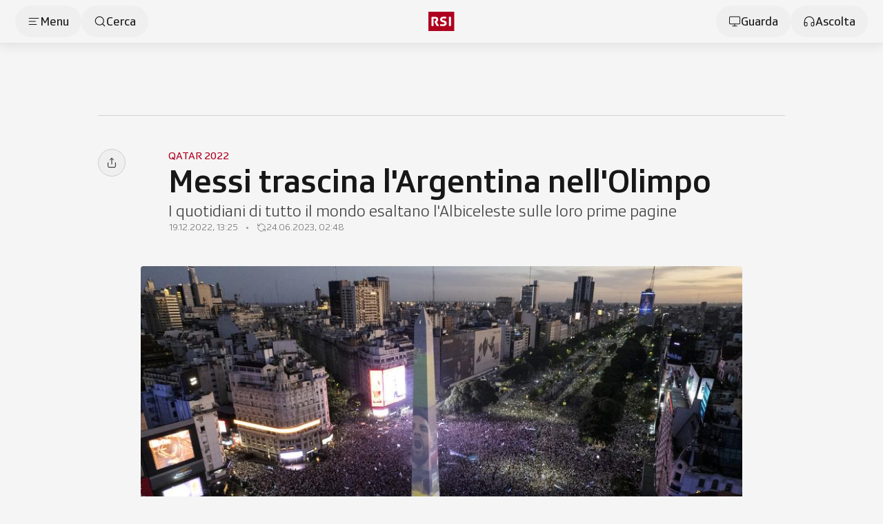

--- FILE ---
content_type: text/html;charset=utf-8
request_url: https://www.rsi.ch/sport/qatar2022/Messi-trascina-lArgentina-nellOlimpo--1806841.html
body_size: 100050
content:
<!DOCTYPE html><html  lang="it" data-capo=""><head><meta charset="utf-8">
<meta name="viewport" content="width=device-width, initial-scale=1">
<title>Messi trascina l&#x27;Argentina nell&#x27;Olimpo - RSI</title>
<link rel="preconnect" href="//app.usercentrics.eu">
<link rel="preconnect" href="//api.usercentrics.eu">
<link rel="preconnect" href="//privacy-proxy.usercentrics.eu">
<script type="application/javascript" src="https://privacy-proxy.usercentrics.eu/latest/uc-block.bundle.js"></script>
<link rel="stylesheet" href="/css/smartbanner.css">
<style>/*!
 * animate.css - https://animate.style/
 * Version - 4.1.1
 * Licensed under the Hippocratic License 2.1 - http://firstdonoharm.dev
 *
 * Copyright (c) 2022 Animate.css
 */:root{--animate-duration:1s;--animate-delay:1s;--animate-repeat:1}.anim__animated{animation-duration:1s;animation-duration:var(--animate-duration);animation-fill-mode:both}.anim__animated.anim__infinite{animation-iteration-count:infinite}.anim__animated.anim__repeat-1{animation-iteration-count:1;animation-iteration-count:var(--animate-repeat)}.anim__animated.anim__repeat-2{animation-iteration-count:2;animation-iteration-count:calc(var(--animate-repeat)*2)}.anim__animated.anim__repeat-3{animation-iteration-count:3;animation-iteration-count:calc(var(--animate-repeat)*3)}.anim__animated.anim__delay-1s{animation-delay:1s;animation-delay:var(--animate-delay)}.anim__animated.anim__delay-2s{animation-delay:2s;animation-delay:calc(var(--animate-delay)*2)}.anim__animated.anim__delay-3s{animation-delay:3s;animation-delay:calc(var(--animate-delay)*3)}.anim__animated.anim__delay-4s{animation-delay:4s;animation-delay:calc(var(--animate-delay)*4)}.anim__animated.anim__delay-5s{animation-delay:5s;animation-delay:calc(var(--animate-delay)*5)}.anim__animated.anim__faster{animation-duration:.5s;animation-duration:calc(var(--animate-duration)/2)}.anim__animated.anim__fast{animation-duration:.8s;animation-duration:calc(var(--animate-duration)*.8)}.anim__animated.anim__slow{animation-duration:2s;animation-duration:calc(var(--animate-duration)*2)}.anim__animated.anim__slower{animation-duration:3s;animation-duration:calc(var(--animate-duration)*3)}@media(prefers-reduced-motion:reduce),print{.anim__animated{animation-duration:1ms!important;animation-iteration-count:1!important;transition-duration:1ms!important}.anim__animated[class*=Out]{opacity:0}}@keyframes bounce{0%,20%,53%,to{animation-timing-function:cubic-bezier(.215,.61,.355,1);transform:translateZ(0)}40%,43%{animation-timing-function:cubic-bezier(.755,.05,.855,.06);transform:translate3d(0,-30px,0) scaleY(1.1)}70%{animation-timing-function:cubic-bezier(.755,.05,.855,.06);transform:translate3d(0,-15px,0) scaleY(1.05)}80%{transform:translateZ(0) scaleY(.95);transition-timing-function:cubic-bezier(.215,.61,.355,1)}90%{transform:translate3d(0,-4px,0) scaleY(1.02)}}.anim__bounce{animation-name:bounce;transform-origin:center bottom}@keyframes flash{0%,50%,to{opacity:1}25%,75%{opacity:0}}.anim__flash{animation-name:flash}.anim__pulse{animation-name:pulse;animation-timing-function:ease-in-out}@keyframes rubberBand{0%{transform:scaleX(1)}30%{transform:scale3d(1.25,.75,1)}40%{transform:scale3d(.75,1.25,1)}50%{transform:scale3d(1.15,.85,1)}65%{transform:scale3d(.95,1.05,1)}75%{transform:scale3d(1.05,.95,1)}to{transform:scaleX(1)}}.anim__rubberBand{animation-name:rubberBand}@keyframes shakeX{0%,to{transform:translateZ(0)}10%,30%,50%,70%,90%{transform:translate3d(-10px,0,0)}20%,40%,60%,80%{transform:translate3d(10px,0,0)}}.anim__shakeX{animation-name:shakeX}@keyframes shakeY{0%,to{transform:translateZ(0)}10%,30%,50%,70%,90%{transform:translate3d(0,-10px,0)}20%,40%,60%,80%{transform:translate3d(0,10px,0)}}.anim__shakeY{animation-name:shakeY}@keyframes headShake{0%{transform:translate(0)}6.5%{transform:translate(-6px) rotateY(-9deg)}18.5%{transform:translate(5px) rotateY(7deg)}31.5%{transform:translate(-3px) rotateY(-5deg)}43.5%{transform:translate(2px) rotateY(3deg)}50%{transform:translate(0)}}.anim__headShake{animation-name:headShake;animation-timing-function:ease-in-out}@keyframes swing{20%{transform:rotate(15deg)}40%{transform:rotate(-10deg)}60%{transform:rotate(5deg)}80%{transform:rotate(-5deg)}to{transform:rotate(0)}}.anim__swing{animation-name:swing;transform-origin:top center}@keyframes tada{0%{transform:scaleX(1)}10%,20%{transform:scale3d(.9,.9,.9) rotate(-3deg)}30%,50%,70%,90%{transform:scale3d(1.1,1.1,1.1) rotate(3deg)}40%,60%,80%{transform:scale3d(1.1,1.1,1.1) rotate(-3deg)}to{transform:scaleX(1)}}.anim__tada{animation-name:tada}@keyframes wobble{0%{transform:translateZ(0)}15%{transform:translate3d(-25%,0,0) rotate(-5deg)}30%{transform:translate3d(20%,0,0) rotate(3deg)}45%{transform:translate3d(-15%,0,0) rotate(-3deg)}60%{transform:translate3d(10%,0,0) rotate(2deg)}75%{transform:translate3d(-5%,0,0) rotate(-1deg)}to{transform:translateZ(0)}}.anim__wobble{animation-name:wobble}@keyframes jello{0%,11.1%,to{transform:translateZ(0)}22.2%{transform:skew(-12.5deg) skewY(-12.5deg)}33.3%{transform:skew(6.25deg) skewY(6.25deg)}44.4%{transform:skew(-3.125deg) skewY(-3.125deg)}55.5%{transform:skew(1.5625deg) skewY(1.5625deg)}66.6%{transform:skew(-.78125deg) skewY(-.78125deg)}77.7%{transform:skew(.390625deg) skewY(.390625deg)}88.8%{transform:skew(-.1953125deg) skewY(-.1953125deg)}}.anim__jello{animation-name:jello;transform-origin:center}@keyframes heartBeat{0%{transform:scale(1)}14%{transform:scale(1.3)}28%{transform:scale(1)}42%{transform:scale(1.3)}70%{transform:scale(1)}}.anim__heartBeat{animation-duration:1.3s;animation-duration:calc(var(--animate-duration)*1.3);animation-name:heartBeat;animation-timing-function:ease-in-out}@keyframes backInDown{0%{opacity:.7;transform:translateY(-1200px) scale(.7)}80%{opacity:.7;transform:translateY(0) scale(.7)}to{opacity:1;transform:scale(1)}}.anim__backInDown{animation-name:backInDown}@keyframes backInLeft{0%{opacity:.7;transform:translate(-2000px) scale(.7)}80%{opacity:.7;transform:translate(0) scale(.7)}to{opacity:1;transform:scale(1)}}.anim__backInLeft{animation-name:backInLeft}@keyframes backInRight{0%{opacity:.7;transform:translate(2000px) scale(.7)}80%{opacity:.7;transform:translate(0) scale(.7)}to{opacity:1;transform:scale(1)}}.anim__backInRight{animation-name:backInRight}@keyframes backInUp{0%{opacity:.7;transform:translateY(1200px) scale(.7)}80%{opacity:.7;transform:translateY(0) scale(.7)}to{opacity:1;transform:scale(1)}}.anim__backInUp{animation-name:backInUp}@keyframes backOutDown{0%{opacity:1;transform:scale(1)}20%{opacity:.7;transform:translateY(0) scale(.7)}to{opacity:.7;transform:translateY(700px) scale(.7)}}.anim__backOutDown{animation-name:backOutDown}@keyframes backOutLeft{0%{opacity:1;transform:scale(1)}20%{opacity:.7;transform:translate(0) scale(.7)}to{opacity:.7;transform:translate(-2000px) scale(.7)}}.anim__backOutLeft{animation-name:backOutLeft}@keyframes backOutRight{0%{opacity:1;transform:scale(1)}20%{opacity:.7;transform:translate(0) scale(.7)}to{opacity:.7;transform:translate(2000px) scale(.7)}}.anim__backOutRight{animation-name:backOutRight}@keyframes backOutUp{0%{opacity:1;transform:scale(1)}20%{opacity:.7;transform:translateY(0) scale(.7)}to{opacity:.7;transform:translateY(-700px) scale(.7)}}.anim__backOutUp{animation-name:backOutUp}@keyframes bounceIn{0%,20%,40%,60%,80%,to{animation-timing-function:cubic-bezier(.215,.61,.355,1)}0%{opacity:0;transform:scale3d(.3,.3,.3)}20%{transform:scale3d(1.1,1.1,1.1)}40%{transform:scale3d(.9,.9,.9)}60%{opacity:1;transform:scale3d(1.03,1.03,1.03)}80%{transform:scale3d(.97,.97,.97)}to{opacity:1;transform:scaleX(1)}}.anim__bounceIn{animation-duration:.75s;animation-duration:calc(var(--animate-duration)*.75);animation-name:bounceIn}@keyframes bounceInDown{0%,60%,75%,90%,to{animation-timing-function:cubic-bezier(.215,.61,.355,1)}0%{opacity:0;transform:translate3d(0,-3000px,0) scaleY(3)}60%{opacity:1;transform:translate3d(0,25px,0) scaleY(.9)}75%{transform:translate3d(0,-10px,0) scaleY(.95)}90%{transform:translate3d(0,5px,0) scaleY(.985)}to{transform:translateZ(0)}}.anim__bounceInDown{animation-name:bounceInDown}@keyframes bounceInLeft{0%,60%,75%,90%,to{animation-timing-function:cubic-bezier(.215,.61,.355,1)}0%{opacity:0;transform:translate3d(-3000px,0,0) scaleX(3)}60%{opacity:1;transform:translate3d(25px,0,0) scaleX(1)}75%{transform:translate3d(-10px,0,0) scaleX(.98)}90%{transform:translate3d(5px,0,0) scaleX(.995)}to{transform:translateZ(0)}}.anim__bounceInLeft{animation-name:bounceInLeft}@keyframes bounceInRight{0%,60%,75%,90%,to{animation-timing-function:cubic-bezier(.215,.61,.355,1)}0%{opacity:0;transform:translate3d(3000px,0,0) scaleX(3)}60%{opacity:1;transform:translate3d(-25px,0,0) scaleX(1)}75%{transform:translate3d(10px,0,0) scaleX(.98)}90%{transform:translate3d(-5px,0,0) scaleX(.995)}to{transform:translateZ(0)}}.anim__bounceInRight{animation-name:bounceInRight}@keyframes bounceInUp{0%,60%,75%,90%,to{animation-timing-function:cubic-bezier(.215,.61,.355,1)}0%{opacity:0;transform:translate3d(0,3000px,0) scaleY(5)}60%{opacity:1;transform:translate3d(0,-20px,0) scaleY(.9)}75%{transform:translate3d(0,10px,0) scaleY(.95)}90%{transform:translate3d(0,-5px,0) scaleY(.985)}to{transform:translateZ(0)}}.anim__bounceInUp{animation-name:bounceInUp}@keyframes bounceOut{20%{transform:scale3d(.9,.9,.9)}50%,55%{opacity:1;transform:scale3d(1.1,1.1,1.1)}to{opacity:0;transform:scale3d(.3,.3,.3)}}.anim__bounceOut{animation-duration:.75s;animation-duration:calc(var(--animate-duration)*.75);animation-name:bounceOut}@keyframes bounceOutDown{20%{transform:translate3d(0,10px,0) scaleY(.985)}40%,45%{opacity:1;transform:translate3d(0,-20px,0) scaleY(.9)}to{opacity:0;transform:translate3d(0,2000px,0) scaleY(3)}}.anim__bounceOutDown{animation-name:bounceOutDown}@keyframes bounceOutLeft{20%{opacity:1;transform:translate3d(20px,0,0) scaleX(.9)}to{opacity:0;transform:translate3d(-2000px,0,0) scaleX(2)}}.anim__bounceOutLeft{animation-name:bounceOutLeft}@keyframes bounceOutRight{20%{opacity:1;transform:translate3d(-20px,0,0) scaleX(.9)}to{opacity:0;transform:translate3d(2000px,0,0) scaleX(2)}}.anim__bounceOutRight{animation-name:bounceOutRight}@keyframes bounceOutUp{20%{transform:translate3d(0,-10px,0) scaleY(.985)}40%,45%{opacity:1;transform:translate3d(0,20px,0) scaleY(.9)}to{opacity:0;transform:translate3d(0,-2000px,0) scaleY(3)}}.anim__bounceOutUp{animation-name:bounceOutUp}@keyframes fadeIn{0%{opacity:0}to{opacity:1}}.anim__fadeIn{animation-name:fadeIn}@keyframes fadeInDown{0%{opacity:0;transform:translate3d(0,-100%,0)}to{opacity:1;transform:translateZ(0)}}.anim__fadeInDown{animation-name:fadeInDown}@keyframes fadeInDownBig{0%{opacity:0;transform:translate3d(0,-2000px,0)}to{opacity:1;transform:translateZ(0)}}.anim__fadeInDownBig{animation-name:fadeInDownBig}@keyframes fadeInLeft{0%{opacity:0;transform:translate3d(-100%,0,0)}to{opacity:1;transform:translateZ(0)}}.anim__fadeInLeft{animation-name:fadeInLeft}@keyframes fadeInLeftBig{0%{opacity:0;transform:translate3d(-2000px,0,0)}to{opacity:1;transform:translateZ(0)}}.anim__fadeInLeftBig{animation-name:fadeInLeftBig}@keyframes fadeInRight{0%{opacity:0;transform:translate3d(100%,0,0)}to{opacity:1;transform:translateZ(0)}}.anim__fadeInRight{animation-name:fadeInRight}@keyframes fadeInRightBig{0%{opacity:0;transform:translate3d(2000px,0,0)}to{opacity:1;transform:translateZ(0)}}.anim__fadeInRightBig{animation-name:fadeInRightBig}@keyframes fadeInUp{0%{opacity:0;transform:translate3d(0,100%,0)}to{opacity:1;transform:translateZ(0)}}.anim__fadeInUp{animation-name:fadeInUp}@keyframes fadeInUpBig{0%{opacity:0;transform:translate3d(0,2000px,0)}to{opacity:1;transform:translateZ(0)}}.anim__fadeInUpBig{animation-name:fadeInUpBig}@keyframes fadeInTopLeft{0%{opacity:0;transform:translate3d(-100%,-100%,0)}to{opacity:1;transform:translateZ(0)}}.anim__fadeInTopLeft{animation-name:fadeInTopLeft}@keyframes fadeInTopRight{0%{opacity:0;transform:translate3d(100%,-100%,0)}to{opacity:1;transform:translateZ(0)}}.anim__fadeInTopRight{animation-name:fadeInTopRight}@keyframes fadeInBottomLeft{0%{opacity:0;transform:translate3d(-100%,100%,0)}to{opacity:1;transform:translateZ(0)}}.anim__fadeInBottomLeft{animation-name:fadeInBottomLeft}@keyframes fadeInBottomRight{0%{opacity:0;transform:translate3d(100%,100%,0)}to{opacity:1;transform:translateZ(0)}}.anim__fadeInBottomRight{animation-name:fadeInBottomRight}@keyframes fadeOut{0%{opacity:1}to{opacity:0}}.anim__fadeOut{animation-name:fadeOut}@keyframes fadeOutDown{0%{opacity:1}to{opacity:0;transform:translate3d(0,100%,0)}}.anim__fadeOutDown{animation-name:fadeOutDown}@keyframes fadeOutDownBig{0%{opacity:1}to{opacity:0;transform:translate3d(0,2000px,0)}}.anim__fadeOutDownBig{animation-name:fadeOutDownBig}@keyframes fadeOutLeft{0%{opacity:1}to{opacity:0;transform:translate3d(-100%,0,0)}}.anim__fadeOutLeft{animation-name:fadeOutLeft}@keyframes fadeOutLeftBig{0%{opacity:1}to{opacity:0;transform:translate3d(-2000px,0,0)}}.anim__fadeOutLeftBig{animation-name:fadeOutLeftBig}@keyframes fadeOutRight{0%{opacity:1}to{opacity:0;transform:translate3d(100%,0,0)}}.anim__fadeOutRight{animation-name:fadeOutRight}@keyframes fadeOutRightBig{0%{opacity:1}to{opacity:0;transform:translate3d(2000px,0,0)}}.anim__fadeOutRightBig{animation-name:fadeOutRightBig}@keyframes fadeOutUp{0%{opacity:1}to{opacity:0;transform:translate3d(0,-100%,0)}}.anim__fadeOutUp{animation-name:fadeOutUp}@keyframes fadeOutUpBig{0%{opacity:1}to{opacity:0;transform:translate3d(0,-2000px,0)}}.anim__fadeOutUpBig{animation-name:fadeOutUpBig}@keyframes fadeOutTopLeft{0%{opacity:1;transform:translateZ(0)}to{opacity:0;transform:translate3d(-100%,-100%,0)}}.anim__fadeOutTopLeft{animation-name:fadeOutTopLeft}@keyframes fadeOutTopRight{0%{opacity:1;transform:translateZ(0)}to{opacity:0;transform:translate3d(100%,-100%,0)}}.anim__fadeOutTopRight{animation-name:fadeOutTopRight}@keyframes fadeOutBottomRight{0%{opacity:1;transform:translateZ(0)}to{opacity:0;transform:translate3d(100%,100%,0)}}.anim__fadeOutBottomRight{animation-name:fadeOutBottomRight}@keyframes fadeOutBottomLeft{0%{opacity:1;transform:translateZ(0)}to{opacity:0;transform:translate3d(-100%,100%,0)}}.anim__fadeOutBottomLeft{animation-name:fadeOutBottomLeft}@keyframes flip{0%{animation-timing-function:ease-out;transform:perspective(400px) scaleX(1) translateZ(0) rotateY(-1turn)}40%{animation-timing-function:ease-out;transform:perspective(400px) scaleX(1) translateZ(150px) rotateY(-190deg)}50%{animation-timing-function:ease-in;transform:perspective(400px) scaleX(1) translateZ(150px) rotateY(-170deg)}80%{animation-timing-function:ease-in;transform:perspective(400px) scale3d(.95,.95,.95) translateZ(0) rotateY(0)}to{animation-timing-function:ease-in;transform:perspective(400px) scaleX(1) translateZ(0) rotateY(0)}}.anim__animated.anim__flip{animation-name:flip;backface-visibility:visible}@keyframes flipInX{0%{animation-timing-function:ease-in;opacity:0;transform:perspective(400px) rotateX(90deg)}40%{animation-timing-function:ease-in;transform:perspective(400px) rotateX(-20deg)}60%{opacity:1;transform:perspective(400px) rotateX(10deg)}80%{transform:perspective(400px) rotateX(-5deg)}to{transform:perspective(400px)}}.anim__flipInX{animation-name:flipInX;backface-visibility:visible!important}@keyframes flipInY{0%{animation-timing-function:ease-in;opacity:0;transform:perspective(400px) rotateY(90deg)}40%{animation-timing-function:ease-in;transform:perspective(400px) rotateY(-20deg)}60%{opacity:1;transform:perspective(400px) rotateY(10deg)}80%{transform:perspective(400px) rotateY(-5deg)}to{transform:perspective(400px)}}.anim__flipInY{animation-name:flipInY;backface-visibility:visible!important}@keyframes flipOutX{0%{transform:perspective(400px)}30%{opacity:1;transform:perspective(400px) rotateX(-20deg)}to{opacity:0;transform:perspective(400px) rotateX(90deg)}}.anim__flipOutX{animation-duration:.75s;animation-duration:calc(var(--animate-duration)*.75);animation-name:flipOutX;backface-visibility:visible!important}@keyframes flipOutY{0%{transform:perspective(400px)}30%{opacity:1;transform:perspective(400px) rotateY(-15deg)}to{opacity:0;transform:perspective(400px) rotateY(90deg)}}.anim__flipOutY{animation-duration:.75s;animation-duration:calc(var(--animate-duration)*.75);animation-name:flipOutY;backface-visibility:visible!important}@keyframes lightSpeedInRight{0%{opacity:0;transform:translate3d(100%,0,0) skew(-30deg)}60%{opacity:1;transform:skew(20deg)}80%{transform:skew(-5deg)}to{transform:translateZ(0)}}.anim__lightSpeedInRight{animation-name:lightSpeedInRight;animation-timing-function:ease-out}@keyframes lightSpeedInLeft{0%{opacity:0;transform:translate3d(-100%,0,0) skew(30deg)}60%{opacity:1;transform:skew(-20deg)}80%{transform:skew(5deg)}to{transform:translateZ(0)}}.anim__lightSpeedInLeft{animation-name:lightSpeedInLeft;animation-timing-function:ease-out}@keyframes lightSpeedOutRight{0%{opacity:1}to{opacity:0;transform:translate3d(100%,0,0) skew(30deg)}}.anim__lightSpeedOutRight{animation-name:lightSpeedOutRight;animation-timing-function:ease-in}@keyframes lightSpeedOutLeft{0%{opacity:1}to{opacity:0;transform:translate3d(-100%,0,0) skew(-30deg)}}.anim__lightSpeedOutLeft{animation-name:lightSpeedOutLeft;animation-timing-function:ease-in}@keyframes rotateIn{0%{opacity:0;transform:rotate(-200deg)}to{opacity:1;transform:translateZ(0)}}.anim__rotateIn{animation-name:rotateIn;transform-origin:center}@keyframes rotateInDownLeft{0%{opacity:0;transform:rotate(-45deg)}to{opacity:1;transform:translateZ(0)}}.anim__rotateInDownLeft{animation-name:rotateInDownLeft;transform-origin:left bottom}@keyframes rotateInDownRight{0%{opacity:0;transform:rotate(45deg)}to{opacity:1;transform:translateZ(0)}}.anim__rotateInDownRight{animation-name:rotateInDownRight;transform-origin:right bottom}@keyframes rotateInUpLeft{0%{opacity:0;transform:rotate(45deg)}to{opacity:1;transform:translateZ(0)}}.anim__rotateInUpLeft{animation-name:rotateInUpLeft;transform-origin:left bottom}@keyframes rotateInUpRight{0%{opacity:0;transform:rotate(-90deg)}to{opacity:1;transform:translateZ(0)}}.anim__rotateInUpRight{animation-name:rotateInUpRight;transform-origin:right bottom}@keyframes rotateOut{0%{opacity:1}to{opacity:0;transform:rotate(200deg)}}.anim__rotateOut{animation-name:rotateOut;transform-origin:center}@keyframes rotateOutDownLeft{0%{opacity:1}to{opacity:0;transform:rotate(45deg)}}.anim__rotateOutDownLeft{animation-name:rotateOutDownLeft;transform-origin:left bottom}@keyframes rotateOutDownRight{0%{opacity:1}to{opacity:0;transform:rotate(-45deg)}}.anim__rotateOutDownRight{animation-name:rotateOutDownRight;transform-origin:right bottom}@keyframes rotateOutUpLeft{0%{opacity:1}to{opacity:0;transform:rotate(-45deg)}}.anim__rotateOutUpLeft{animation-name:rotateOutUpLeft;transform-origin:left bottom}@keyframes rotateOutUpRight{0%{opacity:1}to{opacity:0;transform:rotate(90deg)}}.anim__rotateOutUpRight{animation-name:rotateOutUpRight;transform-origin:right bottom}@keyframes hinge{0%{animation-timing-function:ease-in-out}20%,60%{animation-timing-function:ease-in-out;transform:rotate(80deg)}40%,80%{animation-timing-function:ease-in-out;opacity:1;transform:rotate(60deg)}to{opacity:0;transform:translate3d(0,700px,0)}}.anim__hinge{animation-duration:2s;animation-duration:calc(var(--animate-duration)*2);animation-name:hinge;transform-origin:top left}@keyframes jackInTheBox{0%{opacity:0;transform:scale(.1) rotate(30deg);transform-origin:center bottom}50%{transform:rotate(-10deg)}70%{transform:rotate(3deg)}to{opacity:1;transform:scale(1)}}.anim__jackInTheBox{animation-name:jackInTheBox}@keyframes rollIn{0%{opacity:0;transform:translate3d(-100%,0,0) rotate(-120deg)}to{opacity:1;transform:translateZ(0)}}.anim__rollIn{animation-name:rollIn}@keyframes rollOut{0%{opacity:1}to{opacity:0;transform:translate3d(100%,0,0) rotate(120deg)}}.anim__rollOut{animation-name:rollOut}@keyframes zoomIn{0%{opacity:0;transform:scale3d(.3,.3,.3)}50%{opacity:1}}.anim__zoomIn{animation-name:zoomIn}@keyframes zoomInDown{0%{animation-timing-function:cubic-bezier(.55,.055,.675,.19);opacity:0;transform:scale3d(.1,.1,.1) translate3d(0,-1000px,0)}60%{animation-timing-function:cubic-bezier(.175,.885,.32,1);opacity:1;transform:scale3d(.475,.475,.475) translate3d(0,60px,0)}}.anim__zoomInDown{animation-name:zoomInDown}@keyframes zoomInLeft{0%{animation-timing-function:cubic-bezier(.55,.055,.675,.19);opacity:0;transform:scale3d(.1,.1,.1) translate3d(-1000px,0,0)}60%{animation-timing-function:cubic-bezier(.175,.885,.32,1);opacity:1;transform:scale3d(.475,.475,.475) translate3d(10px,0,0)}}.anim__zoomInLeft{animation-name:zoomInLeft}@keyframes zoomInRight{0%{animation-timing-function:cubic-bezier(.55,.055,.675,.19);opacity:0;transform:scale3d(.1,.1,.1) translate3d(1000px,0,0)}60%{animation-timing-function:cubic-bezier(.175,.885,.32,1);opacity:1;transform:scale3d(.475,.475,.475) translate3d(-10px,0,0)}}.anim__zoomInRight{animation-name:zoomInRight}@keyframes zoomInUp{0%{animation-timing-function:cubic-bezier(.55,.055,.675,.19);opacity:0;transform:scale3d(.1,.1,.1) translate3d(0,1000px,0)}60%{animation-timing-function:cubic-bezier(.175,.885,.32,1);opacity:1;transform:scale3d(.475,.475,.475) translate3d(0,-60px,0)}}.anim__zoomInUp{animation-name:zoomInUp}@keyframes zoomOut{0%{opacity:1}50%{opacity:0;transform:scale3d(.3,.3,.3)}to{opacity:0}}.anim__zoomOut{animation-name:zoomOut}@keyframes zoomOutDown{40%{animation-timing-function:cubic-bezier(.55,.055,.675,.19);opacity:1;transform:scale3d(.475,.475,.475) translate3d(0,-60px,0)}to{animation-timing-function:cubic-bezier(.175,.885,.32,1);opacity:0;transform:scale3d(.1,.1,.1) translate3d(0,2000px,0)}}.anim__zoomOutDown{animation-name:zoomOutDown;transform-origin:center bottom}@keyframes zoomOutLeft{40%{opacity:1;transform:scale3d(.475,.475,.475) translate3d(42px,0,0)}to{opacity:0;transform:scale(.1) translate3d(-2000px,0,0)}}.anim__zoomOutLeft{animation-name:zoomOutLeft;transform-origin:left center}@keyframes zoomOutRight{40%{opacity:1;transform:scale3d(.475,.475,.475) translate3d(-42px,0,0)}to{opacity:0;transform:scale(.1) translate3d(2000px,0,0)}}.anim__zoomOutRight{animation-name:zoomOutRight;transform-origin:right center}@keyframes zoomOutUp{40%{animation-timing-function:cubic-bezier(.55,.055,.675,.19);opacity:1;transform:scale3d(.475,.475,.475) translate3d(0,60px,0)}to{animation-timing-function:cubic-bezier(.175,.885,.32,1);opacity:0;transform:scale3d(.1,.1,.1) translate3d(0,-2000px,0)}}.anim__zoomOutUp{animation-name:zoomOutUp;transform-origin:center bottom}@keyframes slideInDown{0%{transform:translate3d(0,-100%,0);visibility:visible}to{transform:translateZ(0)}}.anim__slideInDown{animation-name:slideInDown}@keyframes slideInLeft{0%{transform:translate3d(-100%,0,0);visibility:visible}to{transform:translateZ(0)}}.anim__slideInLeft{animation-name:slideInLeft}@keyframes slideInRight{0%{transform:translate3d(100%,0,0);visibility:visible}to{transform:translateZ(0)}}.anim__slideInRight{animation-name:slideInRight}@keyframes slideInUp{0%{transform:translate3d(0,100%,0);visibility:visible}to{transform:translateZ(0)}}.anim__slideInUp{animation-name:slideInUp}@keyframes slideOutDown{0%{transform:translateZ(0)}to{transform:translate3d(0,100%,0);visibility:hidden}}.anim__slideOutDown{animation-name:slideOutDown}@keyframes slideOutLeft{0%{transform:translateZ(0)}to{transform:translate3d(-100%,0,0);visibility:hidden}}.anim__slideOutLeft{animation-name:slideOutLeft}@keyframes slideOutRight{0%{transform:translateZ(0)}to{transform:translate3d(100%,0,0);visibility:hidden}}.anim__slideOutRight{animation-name:slideOutRight}@keyframes slideOutUp{0%{transform:translateZ(0)}to{transform:translate3d(0,-100%,0);visibility:hidden}}.anim__slideOutUp{animation-name:slideOutUp}*,:after,:before{--tw-border-spacing-x:0;--tw-border-spacing-y:0;--tw-translate-x:0;--tw-translate-y:0;--tw-rotate:0;--tw-skew-x:0;--tw-skew-y:0;--tw-scale-x:1;--tw-scale-y:1;--tw-pan-x: ;--tw-pan-y: ;--tw-pinch-zoom: ;--tw-scroll-snap-strictness:proximity;--tw-gradient-from-position: ;--tw-gradient-via-position: ;--tw-gradient-to-position: ;--tw-ordinal: ;--tw-slashed-zero: ;--tw-numeric-figure: ;--tw-numeric-spacing: ;--tw-numeric-fraction: ;--tw-ring-inset: ;--tw-ring-offset-width:0px;--tw-ring-offset-color:#fff;--tw-ring-color:rgba(59,130,246,.5);--tw-ring-offset-shadow:0 0 #0000;--tw-ring-shadow:0 0 #0000;--tw-shadow:0 0 #0000;--tw-shadow-colored:0 0 #0000;--tw-blur: ;--tw-brightness: ;--tw-contrast: ;--tw-grayscale: ;--tw-hue-rotate: ;--tw-invert: ;--tw-saturate: ;--tw-sepia: ;--tw-drop-shadow: ;--tw-backdrop-blur: ;--tw-backdrop-brightness: ;--tw-backdrop-contrast: ;--tw-backdrop-grayscale: ;--tw-backdrop-hue-rotate: ;--tw-backdrop-invert: ;--tw-backdrop-opacity: ;--tw-backdrop-saturate: ;--tw-backdrop-sepia: ;--tw-contain-size: ;--tw-contain-layout: ;--tw-contain-paint: ;--tw-contain-style: }::backdrop{--tw-border-spacing-x:0;--tw-border-spacing-y:0;--tw-translate-x:0;--tw-translate-y:0;--tw-rotate:0;--tw-skew-x:0;--tw-skew-y:0;--tw-scale-x:1;--tw-scale-y:1;--tw-pan-x: ;--tw-pan-y: ;--tw-pinch-zoom: ;--tw-scroll-snap-strictness:proximity;--tw-gradient-from-position: ;--tw-gradient-via-position: ;--tw-gradient-to-position: ;--tw-ordinal: ;--tw-slashed-zero: ;--tw-numeric-figure: ;--tw-numeric-spacing: ;--tw-numeric-fraction: ;--tw-ring-inset: ;--tw-ring-offset-width:0px;--tw-ring-offset-color:#fff;--tw-ring-color:rgba(59,130,246,.5);--tw-ring-offset-shadow:0 0 #0000;--tw-ring-shadow:0 0 #0000;--tw-shadow:0 0 #0000;--tw-shadow-colored:0 0 #0000;--tw-blur: ;--tw-brightness: ;--tw-contrast: ;--tw-grayscale: ;--tw-hue-rotate: ;--tw-invert: ;--tw-saturate: ;--tw-sepia: ;--tw-drop-shadow: ;--tw-backdrop-blur: ;--tw-backdrop-brightness: ;--tw-backdrop-contrast: ;--tw-backdrop-grayscale: ;--tw-backdrop-hue-rotate: ;--tw-backdrop-invert: ;--tw-backdrop-opacity: ;--tw-backdrop-saturate: ;--tw-backdrop-sepia: ;--tw-contain-size: ;--tw-contain-layout: ;--tw-contain-paint: ;--tw-contain-style: }/*! tailwindcss v3.4.18 | MIT License | https://tailwindcss.com*/*,:after,:before{border:0 solid #e5e7eb;box-sizing:border-box}:after,:before{--tw-content:""}:host,html{line-height:1.5;-webkit-text-size-adjust:100%;font-family:SRGSSRType,ui-sans-serif,system-ui,-apple-system,BlinkMacSystemFont,Segoe UI,Roboto,Helvetica Neue,Arial,Noto Sans,sans-serif,Apple Color Emoji,Segoe UI Emoji,Segoe UI Symbol,Noto Color Emoji;font-feature-settings:normal;font-variation-settings:normal;-moz-tab-size:4;-o-tab-size:4;tab-size:4;-webkit-tap-highlight-color:transparent}body{line-height:inherit;margin:0}hr{border-top-width:1px;color:inherit;height:0}abbr:where([title]){-webkit-text-decoration:underline dotted;text-decoration:underline dotted}h1,h2,h3,h4,h5,h6{font-size:inherit;font-weight:inherit}a{color:inherit;text-decoration:inherit}b,strong{font-weight:bolder}code,kbd,pre,samp{font-family:ui-monospace,SFMono-Regular,Menlo,Monaco,Consolas,Liberation Mono,Courier New,monospace;font-feature-settings:normal;font-size:1em;font-variation-settings:normal}small{font-size:80%}sub,sup{font-size:75%;line-height:0;position:relative;vertical-align:baseline}sub{bottom:-.25em}sup{top:-.5em}table{border-collapse:collapse;border-color:inherit;text-indent:0}button,input,optgroup,select,textarea{color:inherit;font-family:inherit;font-feature-settings:inherit;font-size:100%;font-variation-settings:inherit;font-weight:inherit;letter-spacing:inherit;line-height:inherit;margin:0;padding:0}button,select{text-transform:none}button,input:where([type=button]),input:where([type=reset]),input:where([type=submit]){-webkit-appearance:button;background-color:transparent;background-image:none}:-moz-focusring{outline:auto}:-moz-ui-invalid{box-shadow:none}progress{vertical-align:baseline}::-webkit-inner-spin-button,::-webkit-outer-spin-button{height:auto}[type=search]{-webkit-appearance:textfield;outline-offset:-2px}::-webkit-search-decoration{-webkit-appearance:none}::-webkit-file-upload-button{-webkit-appearance:button;font:inherit}summary{display:list-item}blockquote,dd,dl,figure,h1,h2,h3,h4,h5,h6,hr,p,pre{margin:0}fieldset{margin:0}fieldset,legend{padding:0}menu,ol,ul{list-style:none;margin:0;padding:0}dialog{padding:0}textarea{resize:vertical}input::-moz-placeholder,textarea::-moz-placeholder{color:#9ca3af;opacity:1}input::placeholder,textarea::placeholder{color:#9ca3af;opacity:1}[role=button],button{cursor:pointer}:disabled{cursor:default}audio,canvas,embed,iframe,img,object,svg,video{display:block;vertical-align:middle}img,video{height:auto;max-width:100%}[hidden]:where(:not([hidden=until-found])){display:none}:root{--2xl-container-full-width:1200px;--2xl-spacing-content-viewport: calc((100vw - 1280px)/2) ;--header-compact-h:63px;--header-h:162px}*{box-sizing:border-box}body,html{--tw-bg-opacity:1;background-color:rgb(245 245 245/var(--tw-bg-opacity,1));--tw-text-opacity:1;color:rgb(23 23 23/var(--tw-text-opacity,1));-webkit-font-smoothing:antialiased;-moz-osx-font-smoothing:grayscale}body.not-scrollable,body.not-scrollable #root{overflow:hidden}@media(max-width:719px){body.not-scrollable-smartphone-only,body.not-scrollable-smartphone-only #root{overflow:hidden}}body:not(.noScrollSmooth) #root{scroll-behavior:smooth}@font-face{ascent-override:100%;font-display:swap;font-family:SRGSSRType;font-style:normal;font-weight:300;src:url(/_nuxt/SRGSSRType_W_Lt.DTCoP20h.woff2) format("woff2"),url(/_nuxt/SRGSSRType_W_Lt.BOTXeSB-.woff) format("woff")}@font-face{ascent-override:100%;font-display:swap;font-family:SRGSSRType;font-style:normal;font-weight:400;src:url(/_nuxt/SRGSSRType_W_Rg.Br_UBw9M.woff2) format("woff2"),url(/_nuxt/SRGSSRType_W_Rg.DWnC0WuA.woff) format("woff")}@font-face{ascent-override:100%;font-display:swap;font-family:SRGSSRType;font-style:italic;font-weight:400;src:url(/_nuxt/SRGSSRType_W_It.Do7dcGtp.woff2) format("woff2"),url(/_nuxt/SRGSSRType_W_It.vHL5JKZQ.woff) format("woff")}@font-face{ascent-override:100%;font-display:swap;font-family:SRGSSRType;font-style:normal;font-weight:500;src:url(/_nuxt/SRGSSRType_W_Md.3cBtkJS5.woff2) format("woff2"),url(/_nuxt/SRGSSRType_W_Md.DulvsoWG.woff) format("woff")}@font-face{ascent-override:100%;font-display:swap;font-family:SRGSSRType;font-style:normal;font-weight:700;src:url(/_nuxt/SRGSSRType_W_Bd.H_XqBBDv.woff2) format("woff2"),url(/_nuxt/SRGSSRType_W_Bd.BvFiGkLn.woff) format("woff")}@font-face{ascent-override:100%;font-display:swap;font-family:SRGSSRType;font-style:italic;font-weight:700;src:url(/_nuxt/SRGSSRType_W_BdIt.DLBnzYPM.woff2) format("woff2"),url(/_nuxt/SRGSSRType_W_BdIt.75cON0Dd.woff) format("woff")}@font-face{ascent-override:100%;font-display:swap;font-family:SRGSSRType;font-style:normal;font-weight:800;src:url(/_nuxt/SRGSSRType_W_He.3wZfxC74.woff2) format("woff2"),url(/_nuxt/SRGSSRType_W_He.DRGbQOdJ.woff) format("woff")}.grecaptcha-badge{visibility:hidden!important}.embed{overflow:hidden;position:relative}.embed:before{content:"";display:block;float:left;margin-left:-1px;padding-top:100%;width:1px}.embed iframe,.embed img,.embed model-viewer,.embed video,.embed_media{height:100%;left:0;position:absolute;top:0;width:100%}.section-container{-moz-column-gap:8px;column-gap:8px;display:flex;flex-direction:column}@media(min-width:428px){.section-container{-moz-column-gap:16px;column-gap:16px}}@media(min-width:720px){.section-container{-moz-column-gap:16px;column-gap:16px}}@media(min-width:840px){.section-container{-moz-column-gap:18px;column-gap:18px}}@media(min-width:1024px){.section-container{-moz-column-gap:20px;column-gap:20px}}@media(min-width:1280px){.section-container{-moz-column-gap:24px;column-gap:24px}}.section-container{row-gap:16px}@media(min-width:428px){.section-container{row-gap:16px}}@media(min-width:720px){.section-container{row-gap:16px}}@media(min-width:840px){.section-container{row-gap:18px}}@media(min-width:1024px){.section-container{row-gap:20px}}@media(min-width:1280px){.section-container{row-gap:24px}}.section-container{padding-top:2rem}@media(min-width:840px){.section-container{padding-top:2.25rem}}@media(min-width:1024px){.section-container{padding-top:2.5rem}}@media(min-width:1280px){.section-container{padding-top:3rem}}.section-margin:not(:first-child){margin-top:2rem}@media(min-width:840px){.section-margin:not(:first-child){margin-top:2.25rem}}@media(min-width:1024px){.section-margin:not(:first-child){margin-top:2.5rem}}@media(min-width:1280px){.section-margin:not(:first-child){margin-top:3rem}}.container{padding-left:24px;padding-right:24px}@media(min-width:428px){.container{padding-left:32px;padding-right:32px}}@media(min-width:720px){.container{padding-left:32px;padding-right:32px}}@media(min-width:840px){.container{padding-left:36px;padding-right:36px}}@media(min-width:1024px){.container{padding-left:36px;padding-right:36px}}@media(min-width:1280px){.container{padding-left:40px;padding-right:40px}}.container{margin-left:auto;margin-right:auto;max-width:1280px;width:100%}@media print{.container{padding-left:0;padding-right:0}}.container-indent{margin-left:-16px;margin-right:-16px}@media(min-width:428px){.container-indent{margin-left:-16px;margin-right:-16px}}@media(min-width:720px){.container-indent{margin-left:0;margin-right:0}}@media(min-width:840px){.container-indent{margin-left:0;margin-right:0}}@media(min-width:1024px){.container-indent{margin-left:0;margin-right:0}}@media(min-width:1280px){.container-indent{margin-left:0;margin-right:0}}.u-w-outside-container{margin-left:-24px;margin-right:-24px}@media(min-width:428px){.u-w-outside-container{margin-left:-32px;margin-right:-32px}}@media(min-width:720px){.u-w-outside-container{margin-left:-32px;margin-right:-32px}}@media(min-width:840px){.u-w-outside-container{margin-left:-36px;margin-right:-36px}}@media(min-width:1024px){.u-w-outside-container{margin-left:-36px;margin-right:-36px}}@media(min-width:1280px){.u-w-outside-container{margin-left:calc(calc((100vw - var(--2xl-container-full-width)) / 2) * -1);margin-right:calc(calc((100vw - var(--2xl-container-full-width)) / 2) * -1)}}.u-w-outside-container{padding-left:24px;padding-right:24px}@media(min-width:428px){.u-w-outside-container{padding-left:32px;padding-right:32px}}@media(min-width:720px){.u-w-outside-container{padding-left:32px;padding-right:32px}}@media(min-width:840px){.u-w-outside-container{padding-left:36px;padding-right:36px}}@media(min-width:1024px){.u-w-outside-container{padding-left:36px;padding-right:36px}}@media(min-width:1280px){.u-w-outside-container{padding-left:calc((100vw - var(--2xl-container-full-width)) / 2);padding-right:calc((100vw - var(--2xl-container-full-width)) / 2)}}.u-w-outside-container-max-1920px{margin-left:-24px;margin-right:-24px}@media(min-width:428px){.u-w-outside-container-max-1920px{margin-left:-32px;margin-right:-32px}}@media(min-width:720px){.u-w-outside-container-max-1920px{margin-left:-32px;margin-right:-32px}}@media(min-width:840px){.u-w-outside-container-max-1920px{margin-left:-36px;margin-right:-36px}}@media(min-width:1024px){.u-w-outside-container-max-1920px{margin-left:-36px;margin-right:-36px}}@media(min-width:1280px){.u-w-outside-container-max-1920px{margin-left:calc(min(calc((100vw - var(--2xl-container-full-width)) / 2),360px)*-1);margin-right:calc(min(calc((100vw - var(--2xl-container-full-width)) / 2),360px)*-1)}}.u-w-outside-container-max-1920px{padding-left:24px;padding-right:24px}@media(min-width:428px){.u-w-outside-container-max-1920px{padding-left:32px;padding-right:32px}}@media(min-width:720px){.u-w-outside-container-max-1920px{padding-left:32px;padding-right:32px}}@media(min-width:840px){.u-w-outside-container-max-1920px{padding-left:36px;padding-right:36px}}@media(min-width:1024px){.u-w-outside-container-max-1920px{padding-left:36px;padding-right:36px}}@media(min-width:1280px){.u-w-outside-container-max-1920px{padding-left:min(calc((100vw - var(--2xl-container-full-width)) / 2),360px);padding-right:min(calc((100vw - var(--2xl-container-full-width)) / 2),360px)}}.u-w-outside-container-max-1920px-in-10col{margin-left:-24px;margin-right:-24px}@media(min-width:428px){.u-w-outside-container-max-1920px-in-10col{margin-left:-32px;margin-right:-32px}}@media(min-width:720px){.u-w-outside-container-max-1920px-in-10col{margin-left:calc((100vw - 100%)/2*-1);margin-right:calc((100vw - 100%)/2*-1)}}@media(min-width:1280px){.u-w-outside-container-max-1920px-in-10col{margin-left:calc(min(calc((100vw - var(--2xl-container-full-width) + 408px) / 2),564px)*-1);margin-right:calc(min(calc((100vw - var(--2xl-container-full-width) + 408px) / 2),564px)*-1)}}.u-w-outside-container-max-1920px-in-10col{padding-left:24px;padding-right:24px}@media(min-width:428px){.u-w-outside-container-max-1920px-in-10col{padding-left:32px;padding-right:32px}}@media(min-width:720px){.u-w-outside-container-max-1920px-in-10col{padding-left:calc((100vw - 100%)/2);padding-right:calc((100vw - 100%)/2)}}@media(min-width:1280px){.u-w-outside-container-max-1920px-in-10col{padding-left:min(calc((100vw - var(--2xl-container-full-width) + 408px) / 2),564px);padding-right:min(calc((100vw - var(--2xl-container-full-width) + 408px) / 2),564px)}}.u-mx-outside-container-max-1920px-in-10col{margin-left:-24px;margin-right:-24px}@media(min-width:428px){.u-mx-outside-container-max-1920px-in-10col{margin-left:-32px;margin-right:-32px}}@media(min-width:720px){.u-mx-outside-container-max-1920px-in-10col{margin-left:calc((100vw - 100%)/2*-1);margin-right:calc((100vw - 100%)/2*-1)}}@media(min-width:1280px){.u-mx-outside-container-max-1920px-in-10col{margin-left:calc(min(calc((100vw - var(--2xl-container-full-width) + 408px) / 2),564px)*-1);margin-right:calc(min(calc((100vw - var(--2xl-container-full-width) + 408px) / 2),564px)*-1)}}.g{display:grid;grid-template-columns:repeat(4,1fr)}@media(min-width:428px){.g{grid-template-columns:repeat(4,1fr)}}@media(min-width:720px){.g{grid-template-columns:repeat(12,1fr)}}@media(min-width:840px){.g{grid-template-columns:repeat(12,1fr)}}@media(min-width:1024px){.g{grid-template-columns:repeat(12,1fr)}}@media(min-width:1280px){.g{grid-template-columns:repeat(12,1fr)}}.g{-moz-column-gap:8px;column-gap:8px}@media(min-width:428px){.g{-moz-column-gap:16px;column-gap:16px}}@media(min-width:720px){.g{-moz-column-gap:16px;column-gap:16px}}@media(min-width:840px){.g{-moz-column-gap:18px;column-gap:18px}}@media(min-width:1024px){.g{-moz-column-gap:20px;column-gap:20px}}@media(min-width:1280px){.g{-moz-column-gap:24px;column-gap:24px}}.g{row-gap:16px}@media(min-width:428px){.g{row-gap:16px}}@media(min-width:720px){.g{row-gap:16px}}@media(min-width:840px){.g{row-gap:18px}}@media(min-width:1024px){.g{row-gap:20px}}@media(min-width:1280px){.g{row-gap:24px}}.g-1{grid-column:1/-1}@media(min-width:720px){.g-1{grid-column:span 1/span 1}}@media(min-width:840px){.g-1{grid-column:span 1/span 1}}@media(min-width:1024px){.g-1{grid-column:span 1/span 1}}@media(min-width:1280px){.g-1{grid-column:span 1/span 1}}.g-2{grid-column:1/-1}@media(min-width:720px){.g-2{grid-column:span 2/span 2}}@media(min-width:840px){.g-2{grid-column:span 2/span 2}}@media(min-width:1024px){.g-2{grid-column:span 2/span 2}}@media(min-width:1280px){.g-2{grid-column:span 2/span 2}}.g-3{grid-column:1/-1}@media(min-width:720px){.g-3{grid-column:span 3/span 3}}@media(min-width:840px){.g-3{grid-column:span 3/span 3}}@media(min-width:1024px){.g-3{grid-column:span 3/span 3}}@media(min-width:1280px){.g-3{grid-column:span 3/span 3}}.g-4{grid-column:1/-1}@media(min-width:720px){.g-4{grid-column:span 4/span 4}}@media(min-width:840px){.g-4{grid-column:span 4/span 4}}@media(min-width:1024px){.g-4{grid-column:span 4/span 4}}@media(min-width:1280px){.g-4{grid-column:span 4/span 4}}.g-5{grid-column:1/-1}@media(min-width:720px){.g-5{grid-column:span 5/span 5}}@media(min-width:840px){.g-5{grid-column:span 5/span 5}}@media(min-width:1024px){.g-5{grid-column:span 5/span 5}}@media(min-width:1280px){.g-5{grid-column:span 5/span 5}}.g-6{grid-column:1/-1}@media(min-width:720px){.g-6{grid-column:span 6/span 6}}@media(min-width:840px){.g-6{grid-column:span 6/span 6}}@media(min-width:1024px){.g-6{grid-column:span 6/span 6}}@media(min-width:1280px){.g-6{grid-column:span 6/span 6}}.g-7{grid-column:1/-1}@media(min-width:720px){.g-7{grid-column:span 7/span 7}}@media(min-width:840px){.g-7{grid-column:span 7/span 7}}@media(min-width:1024px){.g-7{grid-column:span 7/span 7}}@media(min-width:1280px){.g-7{grid-column:span 7/span 7}}.g-8{grid-column:1/-1}@media(min-width:720px){.g-8{grid-column:span 8/span 8}}@media(min-width:840px){.g-8{grid-column:span 8/span 8}}@media(min-width:1024px){.g-8{grid-column:span 8/span 8}}@media(min-width:1280px){.g-8{grid-column:span 8/span 8}}.g-9{grid-column:1/-1}@media(min-width:720px){.g-9{grid-column:span 9/span 9}}@media(min-width:840px){.g-9{grid-column:span 9/span 9}}@media(min-width:1024px){.g-9{grid-column:span 9/span 9}}@media(min-width:1280px){.g-9{grid-column:span 9/span 9}}.g-10{grid-column:1/-1}@media(min-width:720px){.g-10{grid-column:span 10/span 10}}@media(min-width:840px){.g-10{grid-column:span 10/span 10}}@media(min-width:1024px){.g-10{grid-column:span 10/span 10}}@media(min-width:1280px){.g-10{grid-column:span 10/span 10}}.g-11{grid-column:1/-1}@media(min-width:720px){.g-11{grid-column:span 11/span 11}}@media(min-width:840px){.g-11{grid-column:span 11/span 11}}@media(min-width:1024px){.g-11{grid-column:span 11/span 11}}@media(min-width:1280px){.g-11{grid-column:span 11/span 11}}.g-12{grid-column:1/-1}@media(min-width:720px){.g-12{grid-column:span 12/span 12}}@media(min-width:840px){.g-12{grid-column:span 12/span 12}}@media(min-width:1024px){.g-12{grid-column:span 12/span 12}}@media(min-width:1280px){.g-12{grid-column:span 12/span 12}}[class="g-2-md:3"]{grid-column:span 2/span 2}@media(min-width:720px){[class="g-2-md:3"]{grid-column:span 3/span 3}}@media(min-width:1024px){[class="g-2-md:3"]{grid-column:span 3/span 3}}[class="g-2-md:3-xl:4"]{grid-column:span 2/span 2}@media(min-width:720px){[class="g-2-md:3-xl:4"]{grid-column:span 4/span 4}}@media(min-width:1024px){[class="g-2-md:3-xl:4"]{grid-column:span 3/span 3}}@media(max-width:719px){.g-indent{margin-left:16px;margin-right:16px}}@media(max-width:427px){.g-indent{margin-left:16px;margin-right:16px}}@media(max-width:719px){.-g-indent{margin-left:-16px;margin-right:-16px}}@media(max-width:427px){.-g-indent{margin-left:-16px;margin-right:-16px}}@media(max-width:719px){.g-px-indent{padding-left:16px;padding-right:16px}}@media(max-width:427px){.g-px-indent{padding-left:16px;padding-right:16px}}@media(max-width:719px){.-g-right-indent{right:-16px}}@media(max-width:427px){.-g-right-indent{right:-16px}}.-g-margin{margin-left:-24px;margin-right:-24px}@media(max-width:719px){.-g-margin{margin-left:-32px;margin-right:-32px}}@media(max-width:427px){.-g-margin{margin-left:-24px;margin-right:-24px}}@media(min-width:428px){.-g-margin{margin-left:-32px;margin-right:-32px}}@media(min-width:720px){.-g-margin{margin-left:-32px;margin-right:-32px}}@media(min-width:840px){.-g-margin{margin-left:-36px;margin-right:-36px}}@media(min-width:1024px){.-g-margin{margin-left:-36px;margin-right:-36px}}@media(min-width:1280px){.-g-margin{margin-left:-40px;margin-right:-40px}}.g-margin{margin-left:24px;margin-right:24px}@media(max-width:719px){.g-margin{margin-left:32px;margin-right:32px}}@media(max-width:427px){.g-margin{margin-left:24px;margin-right:24px}}@media(min-width:428px){.g-margin{margin-left:32px;margin-right:32px}}@media(min-width:720px){.g-margin{margin-left:32px;margin-right:32px}}@media(min-width:840px){.g-margin{margin-left:36px;margin-right:36px}}@media(min-width:1024px){.g-margin{margin-left:36px;margin-right:36px}}@media(min-width:1280px){.g-margin{margin-left:40px;margin-right:40px}}.g-px-margin{padding-left:24px;padding-right:24px}@media(max-width:719px){.g-px-margin{padding-left:32px;padding-right:32px}}@media(max-width:427px){.g-px-margin{padding-left:24px;padding-right:24px}}@media(min-width:428px){.g-px-margin{padding-left:32px;padding-right:32px}}@media(min-width:720px){.g-px-margin{padding-left:32px;padding-right:32px}}@media(min-width:840px){.g-px-margin{padding-left:36px;padding-right:36px}}@media(min-width:1024px){.g-px-margin{padding-left:36px;padding-right:36px}}@media(min-width:1280px){.g-px-margin{padding-left:40px;padding-right:40px}}.g-pr-margin{padding-right:24px}@media(max-width:719px){.g-pr-margin{padding-right:32px}}@media(max-width:427px){.g-pr-margin{padding-right:24px}}@media(min-width:428px){.g-pr-margin{padding-right:32px}}@media(min-width:720px){.g-pr-margin{padding-right:32px}}@media(min-width:840px){.g-pr-margin{padding-right:36px}}@media(min-width:1024px){.g-pr-margin{padding-right:36px}}@media(min-width:1280px){.g-pr-margin{padding-right:40px}}.g-left-margin{left:24px}@media(max-width:719px){.g-left-margin{left:32px}}@media(max-width:427px){.g-left-margin{left:24px}}@media(min-width:428px){.g-left-margin{left:32px}}@media(min-width:720px){.g-left-margin{left:32px}}@media(min-width:840px){.g-left-margin{left:36px}}@media(min-width:1024px){.g-left-margin{left:36px}}@media(min-width:1280px){.g-left-margin{left:40px}}.u-content-empty{--tw-content: ;content:var(--tw-content)}.pointer-events-none{pointer-events:none}.pointer-events-auto{pointer-events:auto}.\!visible{visibility:visible!important}.visible{visibility:visible}.invisible{visibility:hidden}.static{position:static}.fixed{position:fixed}.\!absolute{position:absolute!important}.absolute{position:absolute}.\!relative{position:relative!important}.relative{position:relative}.sticky{position:sticky}.inset-0{top:0;right:0;bottom:0;left:0}.-inset-x-8{left:-2rem;right:-2rem}.inset-x-0{left:0;right:0}.inset-y-0{bottom:0;top:0}.-bottom-0\.5{bottom:-.125rem}.-bottom-1{bottom:-.25rem}.-bottom-6{bottom:-1.5rem}.-left-12{left:-3rem}.-left-16{left:-4rem}.-left-2{left:-.5rem}.-left-\[999px\]{left:-999px}.-right-1\.5{right:-.375rem}.-right-5{right:-1.25rem}.-top-1{top:-.25rem}.-top-1\.5{top:-.375rem}.-top-28{top:-7rem}.-top-4{top:-1rem}.-top-\[3\.5px\]{top:-3.5px}.-top-px{top:-1px}.bottom-0{bottom:0}.bottom-10{bottom:2.5rem}.bottom-2{bottom:.5rem}.bottom-3{bottom:.75rem}.bottom-3\.75{bottom:.813rem}.bottom-4{bottom:1rem}.bottom-4\.5{bottom:1.125rem}.bottom-5{bottom:1.25rem}.bottom-6{bottom:1.5rem}.bottom-8{bottom:2rem}.left-0{left:0}.left-1\/2{left:50%}.left-2{left:.5rem}.left-2\/4{left:50%}.left-3{left:.75rem}.left-4{left:1rem}.left-4\.5{left:1.125rem}.left-5{left:1.25rem}.left-\[1\%\]{left:1%}.left-\[11\%\]{left:11%}.left-\[20\%\]{left:20%}.left-\[30\%\]{left:30%}.left-\[31\%\]{left:31%}.left-\[32\%\]{left:32%}.left-\[47\%\]{left:47%}.left-\[50\%\]{left:50%}.left-\[55\%\]{left:55%}.left-\[55\.5\%\]{left:55.5%}.left-\[58\%\]{left:58%}.left-\[64\%\]{left:64%}.left-\[74\%\]{left:74%}.left-\[75\%\]{left:75%}.left-\[88\.5\%\]{left:88.5%}.left-auto{left:auto}.right-0{right:0}.right-2{right:.5rem}.right-3{right:.75rem}.right-4{right:1rem}.right-5{right:1.25rem}.right-\[-149px\]{right:-149px}.right-\[251px\]{right:251px}.right-\[343px\]{right:343px}.right-\[375px\]{right:375px}.right-\[379px\]{right:379px}.right-\[391px\]{right:391px}.right-\[394px\]{right:394px}.right-\[419px\]{right:419px}.right-\[422px\]{right:422px}.right-\[465px\]{right:465px}.top-0{top:0}.top-0\.5{top:.125rem}.top-1\/2{top:50%}.top-15{top:3.75rem}.top-16{top:4rem}.top-2{top:.5rem}.top-2\/4{top:50%}.top-3{top:.75rem}.top-4{top:1rem}.top-40{top:10rem}.top-5{top:1.25rem}.top-6{top:1.5rem}.top-8{top:2rem}.top-9\/10{top:90%}.top-\[-1\%\]{top:-1%}.top-\[-320px\]{top:-320px}.top-\[10\%\]{top:10%}.top-\[119px\]{top:119px}.top-\[12\%\]{top:12%}.top-\[219px\]{top:219px}.top-\[26\%\]{top:26%}.top-\[340px\]{top:340px}.top-\[35\%\]{top:35%}.top-\[399px\]{top:399px}.top-\[41\%\]{top:41%}.top-\[412px\]{top:412px}.top-\[442px\]{top:442px}.top-\[444px\]{top:444px}.top-\[453px\]{top:453px}.top-\[48\%\]{top:48%}.top-\[495px\]{top:495px}.top-\[50\%\]{top:50%}.top-\[503px\]{top:503px}.top-\[546px\]{top:546px}.top-\[56\%\]{top:56%}.top-\[59\%\]{top:59%}.top-\[595px\]{top:595px}.top-\[6\%\]{top:6%}.top-\[63\%\]{top:63%}.top-\[66\%\]{top:66%}.top-\[67\%\]{top:67%}.top-\[76\%\]{top:76%}.top-\[86\%\]{top:86%}.top-\[calc\(100dvh_-_64px_-_20px\)\]{top:calc(100dvh - 84px)}.top-\[calc\(var\(--header-compact-h\)\)\]{top:calc(var(--header-compact-h))}.top-\[calc\(var\(--header-compact-h\)\+2rem\)\]{top:calc(var(--header-compact-h) + 2rem)}.top-\[var\(--header-compact-h\)\]{top:var(--header-compact-h)}.top-\[var\(--header-h\)\]{top:var(--header-h)}.top-full{top:100%}.z-0{z-index:0}.z-1{z-index:1}.z-10{z-index:10}.z-2{z-index:2}.z-20{z-index:20}.z-3{z-index:3}.z-30{z-index:30}.z-4{z-index:4}.z-40{z-index:40}.z-5{z-index:5}.z-50{z-index:50}.z-\[1000\]{z-index:1000}.z-\[9000000\]{z-index:9000000}.z-top{z-index:100}.order-1{order:1}.order-2{order:2}.order-3{order:3}.order-first{order:-9999}.order-last{order:9999}.col-span-1{grid-column:span 1/span 1}.col-span-10{grid-column:span 10/span 10}.col-span-12{grid-column:span 12/span 12}.col-span-2{grid-column:span 2/span 2}.col-span-4{grid-column:span 4/span 4}.col-start-1{grid-column-start:1}.\!m-0{margin:0!important}.m-0{margin:0}.m-4{margin:1rem}.m-auto{margin:auto}.-mx-1{margin-left:-.25rem;margin-right:-.25rem}.-mx-3\.5{margin-left:-.875rem;margin-right:-.875rem}.-mx-6{margin-left:-1.5rem;margin-right:-1.5rem}.-mx-container-indent-screen-xs{margin-left:-16px;margin-right:-16px}.mx-0{margin-left:0;margin-right:0}.mx-12{margin-left:3rem;margin-right:3rem}.mx-2{margin-left:.5rem;margin-right:.5rem}.mx-2\.5{margin-left:.625rem;margin-right:.625rem}.mx-3{margin-left:.75rem;margin-right:.75rem}.mx-4{margin-left:1rem;margin-right:1rem}.mx-5{margin-left:1.25rem;margin-right:1.25rem}.mx-6{margin-left:1.5rem;margin-right:1.5rem}.mx-6\.5{margin-left:1.625rem;margin-right:1.625rem}.mx-auto{margin-left:auto;margin-right:auto}.mx-container-indent-screen-xs{margin-left:16px;margin-right:16px}.mx-margin-screen-xs{margin-left:24px;margin-right:24px}.my-2\.5{margin-bottom:.625rem;margin-top:.625rem}.my-4{margin-bottom:1rem;margin-top:1rem}.my-6{margin-bottom:1.5rem;margin-top:1.5rem}.my-auto{margin-bottom:auto;margin-top:auto}.\!mt-0{margin-top:0!important}.\!mt-3{margin-top:.75rem!important}.-mb-2{margin-bottom:-.5rem}.-ml-3{margin-left:-.75rem}.-ml-4\.5{margin-left:-1.125rem}.-ml-6\.5{margin-left:-1.625rem}.-mr-1\.5{margin-right:-.375rem}.-mr-4\.5{margin-right:-1.125rem}.-mt-1{margin-top:-.25rem}.-mt-1\.5{margin-top:-.375rem}.-mt-1\.75{margin-top:-.438rem}.-mt-10{margin-top:-2.5rem}.-mt-2{margin-top:-.5rem}.-mt-3{margin-top:-.75rem}.-mt-3\.5{margin-top:-.875rem}.-mt-4{margin-top:-1rem}.-mt-px{margin-top:-1px}.mb-0{margin-bottom:0}.mb-1{margin-bottom:.25rem}.mb-1\.5{margin-bottom:.375rem}.mb-10{margin-bottom:2.5rem}.mb-2{margin-bottom:.5rem}.mb-2\.5{margin-bottom:.625rem}.mb-3{margin-bottom:.75rem}.mb-4{margin-bottom:1rem}.mb-5{margin-bottom:1.25rem}.mb-6{margin-bottom:1.5rem}.mb-7{margin-bottom:1.75rem}.ml-10{margin-left:2.5rem}.ml-4{margin-left:1rem}.ml-6{margin-left:1.5rem}.ml-auto{margin-left:auto}.mr-1\.5{margin-right:.375rem}.mr-2{margin-right:.5rem}.mr-2\.5{margin-right:.625rem}.mr-4{margin-right:1rem}.mt-0{margin-top:0}.mt-0\.5{margin-top:.125rem}.mt-0\.75{margin-top:.188rem}.mt-1{margin-top:.25rem}.mt-1\.5{margin-top:.375rem}.mt-10{margin-top:2.5rem}.mt-12{margin-top:3rem}.mt-2{margin-top:.5rem}.mt-3{margin-top:.75rem}.mt-4{margin-top:1rem}.mt-5{margin-top:1.25rem}.mt-6{margin-top:1.5rem}.mt-7{margin-top:1.75rem}.mt-8{margin-top:2rem}.mt-\[134px\]{margin-top:134px}.mt-auto{margin-top:auto}.mt-gutter-x-screen-xs{margin-top:8px}.mt-gutter-y-screen-xs{margin-top:16px}.mt-px{margin-top:1px}.line-clamp-1{-webkit-line-clamp:1}.line-clamp-1,.line-clamp-2{display:-webkit-box;overflow:hidden;-webkit-box-orient:vertical}.line-clamp-2{-webkit-line-clamp:2}.line-clamp-3{-webkit-line-clamp:3}.line-clamp-3,.line-clamp-6{display:-webkit-box;overflow:hidden;-webkit-box-orient:vertical}.line-clamp-6{-webkit-line-clamp:6}.block{display:block}.inline-block{display:inline-block}.inline{display:inline}.flex{display:flex}.inline-flex{display:inline-flex}.table{display:table}.grid{display:grid}.\!hidden{display:none!important}.hidden{display:none}.aspect-1\/1:before{content:"";float:left;padding-top:100%}.aspect-1\/1:after{clear:both;content:"";display:block}.aspect-10\/2:before{content:"";float:left;padding-top:20%}.aspect-10\/2:after{clear:both;content:"";display:block}.aspect-16\/7:before{content:"";float:left;padding-top:43.75%}.aspect-16\/7:after{clear:both;content:"";display:block}.aspect-16\/9:before{content:"";float:left;padding-top:56.25%}.aspect-16\/9:after{clear:both;content:"";display:block}.aspect-2\/3:before{content:"";float:left;padding-top:150%}.aspect-2\/3:after{clear:both;content:"";display:block}.aspect-3\/4:before{content:"";float:left;padding-top:133.33333333333331%}.aspect-3\/4:after{clear:both;content:"";display:block}.aspect-4\/3:before{content:"";float:left;padding-top:75%}.aspect-4\/3:after{clear:both;content:"";display:block}.aspect-9\/16:before{content:"";float:left;padding-top:177.77777777777777%}.aspect-9\/16:after{clear:both;content:"";display:block}.aspect-square:before{content:"";float:left;padding-top:100%}.aspect-square:after{clear:both;content:"";display:block}.aspect-video:before{content:"";float:left;padding-top:56.25%}.aspect-video:after{clear:both;content:"";display:block}.\!h-auto{height:auto!important}.h-0{height:0}.h-0\.5{height:.125rem}.h-0\.75{height:.188rem}.h-1{height:.25rem}.h-1\.5{height:.375rem}.h-1\.75{height:.438rem}.h-1\/2{height:50%}.h-10{height:2.5rem}.h-10\.5{height:2.625rem}.h-11{height:2.75rem}.h-11\.5{height:2.875rem}.h-12{height:3rem}.h-12\.5{height:3.125rem}.h-14{height:3.5rem}.h-15{height:3.75rem}.h-16{height:4rem}.h-17{height:4.25rem}.h-17\.5{height:4.375rem}.h-2{height:.5rem}.h-2\.5{height:.625rem}.h-20{height:5rem}.h-24{height:6rem}.h-25{height:6.25rem}.h-25\.5{height:6.375rem}.h-28{height:7rem}.h-29\.5{height:7.375rem}.h-3{height:.75rem}.h-3\.5{height:.875rem}.h-3\/4{height:75%}.h-3\/5{height:60%}.h-32{height:8rem}.h-4{height:1rem}.h-4\.5{height:1.125rem}.h-40{height:10rem}.h-46{height:11.5rem}.h-48{height:12rem}.h-49\.5{height:12.375rem}.h-5{height:1.25rem}.h-5\.5{height:1.375rem}.h-5\/6{height:83.333333%}.h-6{height:1.5rem}.h-6\.5{height:1.625rem}.h-7{height:1.75rem}.h-7\.5{height:1.875rem}.h-8{height:2rem}.h-8\.5{height:2.125rem}.h-9{height:2.25rem}.h-9\/10{height:90%}.h-\[1120px\]{height:1120px}.h-\[11px\]{height:11px}.h-\[13px\]{height:13px}.h-\[15px\]{height:15px}.h-\[1px\]{height:1px}.h-\[239px\]{height:239px}.h-\[248px\]{height:248px}.h-\[26\.5px\]{height:26.5px}.h-\[280px\]{height:280px}.h-\[300px\]{height:300px}.h-\[310px\]{height:310px}.h-\[348px\]{height:348px}.h-\[384px\]{height:384px}.h-\[3px\]{height:3px}.h-\[444px\]{height:444px}.h-\[50\%\]{height:50%}.h-\[5px\]{height:5px}.h-\[80px\]{height:80px}.h-auto{height:auto}.h-dvh{height:100dvh}.h-full{height:100%}.h-px{height:1px}.h-screen{height:100vh}.max-h-0{max-height:0}.max-h-12{max-height:3rem}.max-h-14\.5{max-height:3.625rem}.max-h-17\.5{max-height:4.375rem}.max-h-50{max-height:12.5rem}.max-h-64{max-height:16rem}.max-h-75{max-height:18.75rem}.min-h-10{min-height:2.5rem}.min-h-11\.5{min-height:2.875rem}.min-h-12{min-height:3rem}.min-h-14{min-height:3.5rem}.min-h-16{min-height:4rem}.min-h-18{min-height:4.5rem}.min-h-24{min-height:6rem}.min-h-3\.5{min-height:.875rem}.min-h-4{min-height:1rem}.min-h-4\.5{min-height:1.125rem}.min-h-48{min-height:12rem}.min-h-5{min-height:1.25rem}.min-h-5\.5{min-height:1.375rem}.min-h-50{min-height:12.5rem}.min-h-6\.5{min-height:1.625rem}.min-h-8\.5{min-height:2.125rem}.min-h-\[273px\]{min-height:273px}.min-h-full{min-height:100%}.\!w-full{width:100%!important}.w-0{width:0}.w-0\.5{width:.125rem}.w-1{width:.25rem}.w-1\.5{width:.375rem}.w-1\.75{width:.438rem}.w-1\/2{width:50%}.w-1\/4{width:25%}.w-10{width:2.5rem}.w-10\/12{width:83.333333%}.w-11\.5{width:2.875rem}.w-12{width:3rem}.w-12\.5{width:3.125rem}.w-13\.5{width:3.375rem}.w-14{width:3.5rem}.w-147{width:36.75rem}.w-16{width:4rem}.w-17{width:4.25rem}.w-18{width:4.5rem}.w-18\.75{width:4.6875rem}.w-2{width:.5rem}.w-2\.5{width:.625rem}.w-20{width:5rem}.w-21{width:5.25rem}.w-22{width:5.5rem}.w-24{width:6rem}.w-25{width:6.25rem}.w-25\.5{width:6.375rem}.w-28{width:7rem}.w-29\.5{width:7.375rem}.w-3{width:.75rem}.w-3\.5{width:.875rem}.w-30{width:7.5rem}.w-32{width:8rem}.w-34{width:8.5rem}.w-4{width:1rem}.w-4\.5{width:1.125rem}.w-43{width:10.75rem}.w-44{width:11rem}.w-46{width:11.5rem}.w-49\.5{width:12.375rem}.w-5{width:1.25rem}.w-5\.5{width:1.375rem}.w-5\/12{width:41.666667%}.w-50{width:12.5rem}.w-6{width:1.5rem}.w-6\.5{width:1.625rem}.w-6\/12{width:50%}.w-64{width:16rem}.w-7{width:1.75rem}.w-7\.5{width:1.875rem}.w-7\/12{width:58.333333%}.w-70{width:17.5rem}.w-8{width:2rem}.w-8\.5{width:2.125rem}.w-8\/12{width:66.666667%}.w-9{width:2.25rem}.w-9\.5{width:2.375rem}.w-9\/12{width:75%}.w-9\/16{width:56.25%}.w-\[1133px\]{width:1133px}.w-\[15px\]{width:15px}.w-\[176px\]{width:176px}.w-\[1px\]{width:1px}.w-\[312px\]{width:312px}.w-\[3px\]{width:3px}.w-\[5px\]{width:5px}.w-\[67\%\]{width:67%}.w-\[7\.63px\]{width:7.63px}.w-\[7px\]{width:7px}.w-\[80px\]{width:80px}.w-\[9\.81px\]{width:9.81px}.w-\[93\.5\%\]{width:93.5%}.w-auto{width:auto}.w-fit{width:-moz-fit-content;width:fit-content}.w-full{width:100%}.w-px{width:1px}.w-screen{width:100vw}.min-w-0{min-width:0}.min-w-1\.5{min-width:.375rem}.min-w-10{min-width:2.5rem}.min-w-11{min-width:2.75rem}.min-w-11\.5{min-width:2.875rem}.min-w-14{min-width:3.5rem}.min-w-16{min-width:4rem}.min-w-2{min-width:.5rem}.min-w-20{min-width:5rem}.min-w-24{min-width:6rem}.min-w-3{min-width:.75rem}.min-w-3\.5{min-width:.875rem}.min-w-4{min-width:1rem}.min-w-4\.5{min-width:1.125rem}.min-w-40{min-width:10rem}.min-w-5{min-width:1.25rem}.min-w-5\.5{min-width:1.375rem}.min-w-6{min-width:1.5rem}.min-w-6\.5{min-width:1.625rem}.min-w-64{min-width:16rem}.min-w-8\.5{min-width:2.125rem}.min-w-\[176px\]{min-width:176px}.min-w-\[328px\]{min-width:328px}.min-w-\[490px\]{min-width:490px}.min-w-full{min-width:100%}.max-w-12{max-width:3rem}.max-w-36{max-width:9rem}.max-w-64{max-width:16rem}.max-w-80{max-width:20rem}.max-w-\[420px\]{max-width:420px}.max-w-\[47rem\]{max-width:47rem}.max-w-full{max-width:100%}.flex-1{flex:1 1 0%}.flex-auto{flex:1 1 auto}.flex-none{flex:none}.flex-shrink-0,.shrink-0{flex-shrink:0}.basis-3\/12{flex-basis:25%}.basis-4\/12{flex-basis:33.333333%}.basis-5\/12{flex-basis:41.666667%}.basis-8\/12{flex-basis:66.666667%}.basis-auto{flex-basis:auto}.table-fixed{table-layout:fixed}.border-collapse{border-collapse:collapse}.border-spacing-0{--tw-border-spacing-x:0;--tw-border-spacing-y:0}.border-spacing-0,.border-spacing-0\.5{border-spacing:var(--tw-border-spacing-x) var(--tw-border-spacing-y)}.border-spacing-0\.5{--tw-border-spacing-x:.125rem;--tw-border-spacing-y:.125rem}.border-spacing-0\.75{--tw-border-spacing-x:.188rem;--tw-border-spacing-y:.188rem}.border-spacing-0\.75,.border-spacing-1{border-spacing:var(--tw-border-spacing-x) var(--tw-border-spacing-y)}.border-spacing-1{--tw-border-spacing-x:.25rem;--tw-border-spacing-y:.25rem}.border-spacing-1\.25{--tw-border-spacing-x:.313rem;--tw-border-spacing-y:.313rem}.border-spacing-1\.25,.border-spacing-1\.5{border-spacing:var(--tw-border-spacing-x) var(--tw-border-spacing-y)}.border-spacing-1\.5{--tw-border-spacing-x:.375rem;--tw-border-spacing-y:.375rem}.border-spacing-1\.75{--tw-border-spacing-x:.438rem;--tw-border-spacing-y:.438rem}.border-spacing-10,.border-spacing-1\.75{border-spacing:var(--tw-border-spacing-x) var(--tw-border-spacing-y)}.border-spacing-10{--tw-border-spacing-x:2.5rem;--tw-border-spacing-y:2.5rem}.border-spacing-10\.5{--tw-border-spacing-x:2.625rem;--tw-border-spacing-y:2.625rem}.border-spacing-100,.border-spacing-10\.5{border-spacing:var(--tw-border-spacing-x) var(--tw-border-spacing-y)}.border-spacing-100{--tw-border-spacing-x:25rem;--tw-border-spacing-y:25rem}.border-spacing-108{--tw-border-spacing-x:27rem;--tw-border-spacing-y:27rem}.border-spacing-108,.border-spacing-11{border-spacing:var(--tw-border-spacing-x) var(--tw-border-spacing-y)}.border-spacing-11{--tw-border-spacing-x:2.75rem;--tw-border-spacing-y:2.75rem}.border-spacing-11\.5{--tw-border-spacing-x:2.875rem;--tw-border-spacing-y:2.875rem}.border-spacing-11\.5,.border-spacing-12{border-spacing:var(--tw-border-spacing-x) var(--tw-border-spacing-y)}.border-spacing-12{--tw-border-spacing-x:3rem;--tw-border-spacing-y:3rem}.border-spacing-12\.5{--tw-border-spacing-x:3.125rem;--tw-border-spacing-y:3.125rem}.border-spacing-12\.5,.border-spacing-13{border-spacing:var(--tw-border-spacing-x) var(--tw-border-spacing-y)}.border-spacing-13{--tw-border-spacing-x:3.25rem;--tw-border-spacing-y:3.25rem}.border-spacing-13\.5{--tw-border-spacing-x:3.375rem;--tw-border-spacing-y:3.375rem}.border-spacing-13\.5,.border-spacing-14{border-spacing:var(--tw-border-spacing-x) var(--tw-border-spacing-y)}.border-spacing-14{--tw-border-spacing-x:3.5rem;--tw-border-spacing-y:3.5rem}.border-spacing-14\.5{--tw-border-spacing-x:3.625rem;--tw-border-spacing-y:3.625rem}.border-spacing-147,.border-spacing-14\.5{border-spacing:var(--tw-border-spacing-x) var(--tw-border-spacing-y)}.border-spacing-147{--tw-border-spacing-x:36.75rem;--tw-border-spacing-y:36.75rem}.border-spacing-15{--tw-border-spacing-x:3.75rem;--tw-border-spacing-y:3.75rem}.border-spacing-15,.border-spacing-15\.5{border-spacing:var(--tw-border-spacing-x) var(--tw-border-spacing-y)}.border-spacing-15\.5{--tw-border-spacing-x:3.875rem;--tw-border-spacing-y:3.875rem}.border-spacing-16{--tw-border-spacing-x:4rem;--tw-border-spacing-y:4rem}.border-spacing-16,.border-spacing-16\.5{border-spacing:var(--tw-border-spacing-x) var(--tw-border-spacing-y)}.border-spacing-16\.5{--tw-border-spacing-x:4.125rem;--tw-border-spacing-y:4.125rem}.border-spacing-17{--tw-border-spacing-x:4.25rem;--tw-border-spacing-y:4.25rem}.border-spacing-17,.border-spacing-17\.5{border-spacing:var(--tw-border-spacing-x) var(--tw-border-spacing-y)}.border-spacing-17\.5{--tw-border-spacing-x:4.375rem;--tw-border-spacing-y:4.375rem}.border-spacing-18{--tw-border-spacing-x:4.5rem;--tw-border-spacing-y:4.5rem}.border-spacing-18,.border-spacing-18\.5{border-spacing:var(--tw-border-spacing-x) var(--tw-border-spacing-y)}.border-spacing-18\.5{--tw-border-spacing-x:4.625rem;--tw-border-spacing-y:4.625rem}.border-spacing-18\.75{--tw-border-spacing-x:4.6875rem;--tw-border-spacing-y:4.6875rem}.border-spacing-18\.75,.border-spacing-19{border-spacing:var(--tw-border-spacing-x) var(--tw-border-spacing-y)}.border-spacing-19{--tw-border-spacing-x:4.75rem;--tw-border-spacing-y:4.75rem}.border-spacing-19\.5{--tw-border-spacing-x:4.875rem;--tw-border-spacing-y:4.875rem}.border-spacing-19\.5,.border-spacing-2{border-spacing:var(--tw-border-spacing-x) var(--tw-border-spacing-y)}.border-spacing-2{--tw-border-spacing-x:.5rem;--tw-border-spacing-y:.5rem}.border-spacing-2\.25{--tw-border-spacing-x:.563rem;--tw-border-spacing-y:.563rem}.border-spacing-2\.25,.border-spacing-2\.5{border-spacing:var(--tw-border-spacing-x) var(--tw-border-spacing-y)}.border-spacing-2\.5{--tw-border-spacing-x:.625rem;--tw-border-spacing-y:.625rem}.border-spacing-20{--tw-border-spacing-x:5rem;--tw-border-spacing-y:5rem}.border-spacing-20,.border-spacing-20\.5{border-spacing:var(--tw-border-spacing-x) var(--tw-border-spacing-y)}.border-spacing-20\.5{--tw-border-spacing-x:5.125rem;--tw-border-spacing-y:5.125rem}.border-spacing-21{--tw-border-spacing-x:5.25rem;--tw-border-spacing-y:5.25rem}.border-spacing-21,.border-spacing-21\.5{border-spacing:var(--tw-border-spacing-x) var(--tw-border-spacing-y)}.border-spacing-21\.5{--tw-border-spacing-x:5.375rem;--tw-border-spacing-y:5.375rem}.border-spacing-22{--tw-border-spacing-x:5.5rem;--tw-border-spacing-y:5.5rem}.border-spacing-22,.border-spacing-22\.5{border-spacing:var(--tw-border-spacing-x) var(--tw-border-spacing-y)}.border-spacing-22\.5{--tw-border-spacing-x:5.625rem;--tw-border-spacing-y:5.625rem}.border-spacing-23{--tw-border-spacing-x:5.75rem;--tw-border-spacing-y:5.75rem}.border-spacing-23,.border-spacing-23\.5{border-spacing:var(--tw-border-spacing-x) var(--tw-border-spacing-y)}.border-spacing-23\.5{--tw-border-spacing-x:5.875rem;--tw-border-spacing-y:5.875rem}.border-spacing-24{--tw-border-spacing-x:6rem;--tw-border-spacing-y:6rem}.border-spacing-24,.border-spacing-24\.5{border-spacing:var(--tw-border-spacing-x) var(--tw-border-spacing-y)}.border-spacing-24\.5{--tw-border-spacing-x:6.125rem;--tw-border-spacing-y:6.125rem}.border-spacing-25{--tw-border-spacing-x:6.25rem;--tw-border-spacing-y:6.25rem}.border-spacing-25,.border-spacing-25\.5{border-spacing:var(--tw-border-spacing-x) var(--tw-border-spacing-y)}.border-spacing-25\.5{--tw-border-spacing-x:6.375rem;--tw-border-spacing-y:6.375rem}.border-spacing-26{--tw-border-spacing-x:6.5rem;--tw-border-spacing-y:6.5rem}.border-spacing-26,.border-spacing-26\.5{border-spacing:var(--tw-border-spacing-x) var(--tw-border-spacing-y)}.border-spacing-26\.5{--tw-border-spacing-x:6.625rem;--tw-border-spacing-y:6.625rem}.border-spacing-27{--tw-border-spacing-x:6.75rem;--tw-border-spacing-y:6.75rem}.border-spacing-27,.border-spacing-27\.5{border-spacing:var(--tw-border-spacing-x) var(--tw-border-spacing-y)}.border-spacing-27\.5{--tw-border-spacing-x:6.875rem;--tw-border-spacing-y:6.875rem}.border-spacing-28{--tw-border-spacing-x:7rem;--tw-border-spacing-y:7rem}.border-spacing-28,.border-spacing-28\.5{border-spacing:var(--tw-border-spacing-x) var(--tw-border-spacing-y)}.border-spacing-28\.5{--tw-border-spacing-x:7.125rem;--tw-border-spacing-y:7.125rem}.border-spacing-29{--tw-border-spacing-x:7.25rem;--tw-border-spacing-y:7.25rem}.border-spacing-29,.border-spacing-29\.5{border-spacing:var(--tw-border-spacing-x) var(--tw-border-spacing-y)}.border-spacing-29\.5{--tw-border-spacing-x:7.375rem;--tw-border-spacing-y:7.375rem}.border-spacing-2xl-10col{--tw-border-spacing-x:62.25rem;--tw-border-spacing-y:62.25rem}.border-spacing-2xl-10col,.border-spacing-3{border-spacing:var(--tw-border-spacing-x) var(--tw-border-spacing-y)}.border-spacing-3{--tw-border-spacing-x:.75rem;--tw-border-spacing-y:.75rem}.border-spacing-3\.5{--tw-border-spacing-x:.875rem;--tw-border-spacing-y:.875rem}.border-spacing-3\.5,.border-spacing-3\.75{border-spacing:var(--tw-border-spacing-x) var(--tw-border-spacing-y)}.border-spacing-3\.75{--tw-border-spacing-x:.813rem;--tw-border-spacing-y:.813rem}.border-spacing-30{--tw-border-spacing-x:7.5rem;--tw-border-spacing-y:7.5rem}.border-spacing-30,.border-spacing-30\.5{border-spacing:var(--tw-border-spacing-x) var(--tw-border-spacing-y)}.border-spacing-30\.5{--tw-border-spacing-x:7.625rem;--tw-border-spacing-y:7.625rem}.border-spacing-31{--tw-border-spacing-x:7.75rem;--tw-border-spacing-y:7.75rem}.border-spacing-31,.border-spacing-31\.5{border-spacing:var(--tw-border-spacing-x) var(--tw-border-spacing-y)}.border-spacing-31\.5{--tw-border-spacing-x:7.875rem;--tw-border-spacing-y:7.875rem}.border-spacing-32{--tw-border-spacing-x:8rem;--tw-border-spacing-y:8rem}.border-spacing-32,.border-spacing-32\.5{border-spacing:var(--tw-border-spacing-x) var(--tw-border-spacing-y)}.border-spacing-32\.5{--tw-border-spacing-x:8.125rem;--tw-border-spacing-y:8.125rem}.border-spacing-33{--tw-border-spacing-x:8.25rem;--tw-border-spacing-y:8.25rem}.border-spacing-33,.border-spacing-33\.5{border-spacing:var(--tw-border-spacing-x) var(--tw-border-spacing-y)}.border-spacing-33\.5{--tw-border-spacing-x:8.375rem;--tw-border-spacing-y:8.375rem}.border-spacing-34{--tw-border-spacing-x:8.5rem;--tw-border-spacing-y:8.5rem}.border-spacing-34,.border-spacing-34\.5{border-spacing:var(--tw-border-spacing-x) var(--tw-border-spacing-y)}.border-spacing-34\.5{--tw-border-spacing-x:8.625rem;--tw-border-spacing-y:8.625rem}.border-spacing-35{--tw-border-spacing-x:8.75rem;--tw-border-spacing-y:8.75rem}.border-spacing-35,.border-spacing-35\.5{border-spacing:var(--tw-border-spacing-x) var(--tw-border-spacing-y)}.border-spacing-35\.5{--tw-border-spacing-x:8.875rem;--tw-border-spacing-y:8.875rem}.border-spacing-36{--tw-border-spacing-x:9rem;--tw-border-spacing-y:9rem}.border-spacing-36,.border-spacing-36\.5{border-spacing:var(--tw-border-spacing-x) var(--tw-border-spacing-y)}.border-spacing-36\.5{--tw-border-spacing-x:9.125rem;--tw-border-spacing-y:9.125rem}.border-spacing-37{--tw-border-spacing-x:9.25rem;--tw-border-spacing-y:9.25rem}.border-spacing-37,.border-spacing-37\.5{border-spacing:var(--tw-border-spacing-x) var(--tw-border-spacing-y)}.border-spacing-37\.5{--tw-border-spacing-x:9.375rem;--tw-border-spacing-y:9.375rem}.border-spacing-38{--tw-border-spacing-x:9.5rem;--tw-border-spacing-y:9.5rem}.border-spacing-38,.border-spacing-38\.5{border-spacing:var(--tw-border-spacing-x) var(--tw-border-spacing-y)}.border-spacing-38\.5{--tw-border-spacing-x:9.625rem;--tw-border-spacing-y:9.625rem}.border-spacing-39{--tw-border-spacing-x:9.75rem;--tw-border-spacing-y:9.75rem}.border-spacing-39,.border-spacing-39\.5{border-spacing:var(--tw-border-spacing-x) var(--tw-border-spacing-y)}.border-spacing-39\.5{--tw-border-spacing-x:9.875rem;--tw-border-spacing-y:9.875rem}.border-spacing-4{--tw-border-spacing-x:1rem;--tw-border-spacing-y:1rem}.border-spacing-4,.border-spacing-4\.5{border-spacing:var(--tw-border-spacing-x) var(--tw-border-spacing-y)}.border-spacing-4\.5{--tw-border-spacing-x:1.125rem;--tw-border-spacing-y:1.125rem}.border-spacing-40{--tw-border-spacing-x:10rem;--tw-border-spacing-y:10rem}.border-spacing-40,.border-spacing-40\.5{border-spacing:var(--tw-border-spacing-x) var(--tw-border-spacing-y)}.border-spacing-40\.5{--tw-border-spacing-x:10.125rem;--tw-border-spacing-y:10.125rem}.border-spacing-41{--tw-border-spacing-x:10.25rem;--tw-border-spacing-y:10.25rem}.border-spacing-41,.border-spacing-41\.5{border-spacing:var(--tw-border-spacing-x) var(--tw-border-spacing-y)}.border-spacing-41\.5{--tw-border-spacing-x:10.375rem;--tw-border-spacing-y:10.375rem}.border-spacing-42{--tw-border-spacing-x:10.5rem;--tw-border-spacing-y:10.5rem}.border-spacing-42,.border-spacing-42\.5{border-spacing:var(--tw-border-spacing-x) var(--tw-border-spacing-y)}.border-spacing-42\.5{--tw-border-spacing-x:10.625rem;--tw-border-spacing-y:10.625rem}.border-spacing-43{--tw-border-spacing-x:10.75rem;--tw-border-spacing-y:10.75rem}.border-spacing-43,.border-spacing-43\.5{border-spacing:var(--tw-border-spacing-x) var(--tw-border-spacing-y)}.border-spacing-43\.5{--tw-border-spacing-x:10.875rem;--tw-border-spacing-y:10.875rem}.border-spacing-44{--tw-border-spacing-x:11rem;--tw-border-spacing-y:11rem}.border-spacing-44,.border-spacing-44\.5{border-spacing:var(--tw-border-spacing-x) var(--tw-border-spacing-y)}.border-spacing-44\.5{--tw-border-spacing-x:11.125rem;--tw-border-spacing-y:11.125rem}.border-spacing-45{--tw-border-spacing-x:11.25rem;--tw-border-spacing-y:11.25rem}.border-spacing-45,.border-spacing-45\.5{border-spacing:var(--tw-border-spacing-x) var(--tw-border-spacing-y)}.border-spacing-45\.5{--tw-border-spacing-x:11.375rem;--tw-border-spacing-y:11.375rem}.border-spacing-46{--tw-border-spacing-x:11.5rem;--tw-border-spacing-y:11.5rem}.border-spacing-46,.border-spacing-46\.5{border-spacing:var(--tw-border-spacing-x) var(--tw-border-spacing-y)}.border-spacing-46\.5{--tw-border-spacing-x:11.625rem;--tw-border-spacing-y:11.625rem}.border-spacing-47{--tw-border-spacing-x:11.75rem;--tw-border-spacing-y:11.75rem}.border-spacing-47,.border-spacing-47\.5{border-spacing:var(--tw-border-spacing-x) var(--tw-border-spacing-y)}.border-spacing-47\.5{--tw-border-spacing-x:11.875rem;--tw-border-spacing-y:11.875rem}.border-spacing-48{--tw-border-spacing-x:12rem;--tw-border-spacing-y:12rem}.border-spacing-48,.border-spacing-48\.5{border-spacing:var(--tw-border-spacing-x) var(--tw-border-spacing-y)}.border-spacing-48\.5{--tw-border-spacing-x:12.125rem;--tw-border-spacing-y:12.125rem}.border-spacing-49{--tw-border-spacing-x:12.25rem;--tw-border-spacing-y:12.25rem}.border-spacing-49,.border-spacing-49\.5{border-spacing:var(--tw-border-spacing-x) var(--tw-border-spacing-y)}.border-spacing-49\.5{--tw-border-spacing-x:12.375rem;--tw-border-spacing-y:12.375rem}.border-spacing-5{--tw-border-spacing-x:1.25rem;--tw-border-spacing-y:1.25rem}.border-spacing-5,.border-spacing-5\.25{border-spacing:var(--tw-border-spacing-x) var(--tw-border-spacing-y)}.border-spacing-5\.25{--tw-border-spacing-x:1.313rem;--tw-border-spacing-y:1.313rem}.border-spacing-5\.5{--tw-border-spacing-x:1.375rem;--tw-border-spacing-y:1.375rem}.border-spacing-50,.border-spacing-5\.5{border-spacing:var(--tw-border-spacing-x) var(--tw-border-spacing-y)}.border-spacing-50{--tw-border-spacing-x:12.5rem;--tw-border-spacing-y:12.5rem}.border-spacing-50\.5{--tw-border-spacing-x:12.625rem;--tw-border-spacing-y:12.625rem}.border-spacing-50\.5,.border-spacing-51{border-spacing:var(--tw-border-spacing-x) var(--tw-border-spacing-y)}.border-spacing-51{--tw-border-spacing-x:12.75rem;--tw-border-spacing-y:12.75rem}.border-spacing-51\.5{--tw-border-spacing-x:12.875rem;--tw-border-spacing-y:12.875rem}.border-spacing-51\.5,.border-spacing-52{border-spacing:var(--tw-border-spacing-x) var(--tw-border-spacing-y)}.border-spacing-52{--tw-border-spacing-x:13rem;--tw-border-spacing-y:13rem}.border-spacing-52\.5{--tw-border-spacing-x:13.125rem;--tw-border-spacing-y:13.125rem}.border-spacing-52\.5,.border-spacing-53{border-spacing:var(--tw-border-spacing-x) var(--tw-border-spacing-y)}.border-spacing-53{--tw-border-spacing-x:13.25rem;--tw-border-spacing-y:13.25rem}.border-spacing-53\.5{--tw-border-spacing-x:13.375rem;--tw-border-spacing-y:13.375rem}.border-spacing-53\.5,.border-spacing-54{border-spacing:var(--tw-border-spacing-x) var(--tw-border-spacing-y)}.border-spacing-54{--tw-border-spacing-x:13.5rem;--tw-border-spacing-y:13.5rem}.border-spacing-54\.5{--tw-border-spacing-x:13.625rem;--tw-border-spacing-y:13.625rem}.border-spacing-54\.5,.border-spacing-55{border-spacing:var(--tw-border-spacing-x) var(--tw-border-spacing-y)}.border-spacing-55{--tw-border-spacing-x:13.75rem;--tw-border-spacing-y:13.75rem}.border-spacing-55\.5{--tw-border-spacing-x:13.875rem;--tw-border-spacing-y:13.875rem}.border-spacing-55\.5,.border-spacing-56{border-spacing:var(--tw-border-spacing-x) var(--tw-border-spacing-y)}.border-spacing-56{--tw-border-spacing-x:14rem;--tw-border-spacing-y:14rem}.border-spacing-56\.5{--tw-border-spacing-x:14.125rem;--tw-border-spacing-y:14.125rem}.border-spacing-56\.5,.border-spacing-57{border-spacing:var(--tw-border-spacing-x) var(--tw-border-spacing-y)}.border-spacing-57{--tw-border-spacing-x:14.25rem;--tw-border-spacing-y:14.25rem}.border-spacing-57\.5{--tw-border-spacing-x:14.375rem;--tw-border-spacing-y:14.375rem}.border-spacing-57\.5,.border-spacing-58{border-spacing:var(--tw-border-spacing-x) var(--tw-border-spacing-y)}.border-spacing-58{--tw-border-spacing-x:14.5rem;--tw-border-spacing-y:14.5rem}.border-spacing-58\.5{--tw-border-spacing-x:14.625rem;--tw-border-spacing-y:14.625rem}.border-spacing-58\.5,.border-spacing-59{border-spacing:var(--tw-border-spacing-x) var(--tw-border-spacing-y)}.border-spacing-59{--tw-border-spacing-x:14.75rem;--tw-border-spacing-y:14.75rem}.border-spacing-59\.5{--tw-border-spacing-x:14.875rem;--tw-border-spacing-y:14.875rem}.border-spacing-59\.5,.border-spacing-6{border-spacing:var(--tw-border-spacing-x) var(--tw-border-spacing-y)}.border-spacing-6{--tw-border-spacing-x:1.5rem;--tw-border-spacing-y:1.5rem}.border-spacing-6\.5{--tw-border-spacing-x:1.625rem;--tw-border-spacing-y:1.625rem}.border-spacing-60,.border-spacing-6\.5{border-spacing:var(--tw-border-spacing-x) var(--tw-border-spacing-y)}.border-spacing-60{--tw-border-spacing-x:15rem;--tw-border-spacing-y:15rem}.border-spacing-60\.5{--tw-border-spacing-x:15.125rem;--tw-border-spacing-y:15.125rem}.border-spacing-60\.5,.border-spacing-61{border-spacing:var(--tw-border-spacing-x) var(--tw-border-spacing-y)}.border-spacing-61{--tw-border-spacing-x:15.25rem;--tw-border-spacing-y:15.25rem}.border-spacing-61\.5{--tw-border-spacing-x:15.375rem;--tw-border-spacing-y:15.375rem}.border-spacing-61\.5,.border-spacing-62{border-spacing:var(--tw-border-spacing-x) var(--tw-border-spacing-y)}.border-spacing-62{--tw-border-spacing-x:15.5rem;--tw-border-spacing-y:15.5rem}.border-spacing-62\.5{--tw-border-spacing-x:15.625rem;--tw-border-spacing-y:15.625rem}.border-spacing-62\.5,.border-spacing-63{border-spacing:var(--tw-border-spacing-x) var(--tw-border-spacing-y)}.border-spacing-63{--tw-border-spacing-x:15.75rem;--tw-border-spacing-y:15.75rem}.border-spacing-63\.5{--tw-border-spacing-x:15.875rem;--tw-border-spacing-y:15.875rem}.border-spacing-63\.5,.border-spacing-64{border-spacing:var(--tw-border-spacing-x) var(--tw-border-spacing-y)}.border-spacing-64{--tw-border-spacing-x:16rem;--tw-border-spacing-y:16rem}.border-spacing-64\.5{--tw-border-spacing-x:16.125rem;--tw-border-spacing-y:16.125rem}.border-spacing-64\.5,.border-spacing-65{border-spacing:var(--tw-border-spacing-x) var(--tw-border-spacing-y)}.border-spacing-65{--tw-border-spacing-x:16.25rem;--tw-border-spacing-y:16.25rem}.border-spacing-65\.5{--tw-border-spacing-x:16.375rem;--tw-border-spacing-y:16.375rem}.border-spacing-65\.5,.border-spacing-66{border-spacing:var(--tw-border-spacing-x) var(--tw-border-spacing-y)}.border-spacing-66{--tw-border-spacing-x:16.5rem;--tw-border-spacing-y:16.5rem}.border-spacing-66\.5{--tw-border-spacing-x:16.625rem;--tw-border-spacing-y:16.625rem}.border-spacing-66\.5,.border-spacing-67{border-spacing:var(--tw-border-spacing-x) var(--tw-border-spacing-y)}.border-spacing-67{--tw-border-spacing-x:16.75rem;--tw-border-spacing-y:16.75rem}.border-spacing-67\.5{--tw-border-spacing-x:16.875rem;--tw-border-spacing-y:16.875rem}.border-spacing-67\.5,.border-spacing-68{border-spacing:var(--tw-border-spacing-x) var(--tw-border-spacing-y)}.border-spacing-68{--tw-border-spacing-x:17rem;--tw-border-spacing-y:17rem}.border-spacing-68\.5{--tw-border-spacing-x:17.125rem;--tw-border-spacing-y:17.125rem}.border-spacing-68\.5,.border-spacing-69{border-spacing:var(--tw-border-spacing-x) var(--tw-border-spacing-y)}.border-spacing-69{--tw-border-spacing-x:17.25rem;--tw-border-spacing-y:17.25rem}.border-spacing-69\.5{--tw-border-spacing-x:17.375rem;--tw-border-spacing-y:17.375rem}.border-spacing-69\.5,.border-spacing-7{border-spacing:var(--tw-border-spacing-x) var(--tw-border-spacing-y)}.border-spacing-7{--tw-border-spacing-x:1.75rem;--tw-border-spacing-y:1.75rem}.border-spacing-7\.5{--tw-border-spacing-x:1.875rem;--tw-border-spacing-y:1.875rem}.border-spacing-70,.border-spacing-7\.5{border-spacing:var(--tw-border-spacing-x) var(--tw-border-spacing-y)}.border-spacing-70{--tw-border-spacing-x:17.5rem;--tw-border-spacing-y:17.5rem}.border-spacing-70\.5{--tw-border-spacing-x:17.625rem;--tw-border-spacing-y:17.625rem}.border-spacing-70\.5,.border-spacing-71{border-spacing:var(--tw-border-spacing-x) var(--tw-border-spacing-y)}.border-spacing-71{--tw-border-spacing-x:17.75rem;--tw-border-spacing-y:17.75rem}.border-spacing-71\.5{--tw-border-spacing-x:17.875rem;--tw-border-spacing-y:17.875rem}.border-spacing-71\.5,.border-spacing-72{border-spacing:var(--tw-border-spacing-x) var(--tw-border-spacing-y)}.border-spacing-72{--tw-border-spacing-x:18rem;--tw-border-spacing-y:18rem}.border-spacing-72\.5{--tw-border-spacing-x:18.125rem;--tw-border-spacing-y:18.125rem}.border-spacing-72\.5,.border-spacing-73{border-spacing:var(--tw-border-spacing-x) var(--tw-border-spacing-y)}.border-spacing-73{--tw-border-spacing-x:18.25rem;--tw-border-spacing-y:18.25rem}.border-spacing-73\.5{--tw-border-spacing-x:18.375rem;--tw-border-spacing-y:18.375rem}.border-spacing-73\.5,.border-spacing-74{border-spacing:var(--tw-border-spacing-x) var(--tw-border-spacing-y)}.border-spacing-74{--tw-border-spacing-x:18.5rem;--tw-border-spacing-y:18.5rem}.border-spacing-74\.5{--tw-border-spacing-x:18.625rem;--tw-border-spacing-y:18.625rem}.border-spacing-74\.5,.border-spacing-75{border-spacing:var(--tw-border-spacing-x) var(--tw-border-spacing-y)}.border-spacing-75{--tw-border-spacing-x:18.75rem;--tw-border-spacing-y:18.75rem}.border-spacing-75\.5{--tw-border-spacing-x:18.875rem;--tw-border-spacing-y:18.875rem}.border-spacing-75\.5,.border-spacing-76{border-spacing:var(--tw-border-spacing-x) var(--tw-border-spacing-y)}.border-spacing-76{--tw-border-spacing-x:19rem;--tw-border-spacing-y:19rem}.border-spacing-76\.5{--tw-border-spacing-x:19.125rem;--tw-border-spacing-y:19.125rem}.border-spacing-76\.5,.border-spacing-77{border-spacing:var(--tw-border-spacing-x) var(--tw-border-spacing-y)}.border-spacing-77{--tw-border-spacing-x:19.25rem;--tw-border-spacing-y:19.25rem}.border-spacing-77\.5{--tw-border-spacing-x:19.375rem;--tw-border-spacing-y:19.375rem}.border-spacing-77\.5,.border-spacing-78{border-spacing:var(--tw-border-spacing-x) var(--tw-border-spacing-y)}.border-spacing-78{--tw-border-spacing-x:19.5rem;--tw-border-spacing-y:19.5rem}.border-spacing-78\.5{--tw-border-spacing-x:19.625rem;--tw-border-spacing-y:19.625rem}.border-spacing-78\.5,.border-spacing-79{border-spacing:var(--tw-border-spacing-x) var(--tw-border-spacing-y)}.border-spacing-79{--tw-border-spacing-x:19.75rem;--tw-border-spacing-y:19.75rem}.border-spacing-79\.5{--tw-border-spacing-x:19.875rem;--tw-border-spacing-y:19.875rem}.border-spacing-79\.5,.border-spacing-8{border-spacing:var(--tw-border-spacing-x) var(--tw-border-spacing-y)}.border-spacing-8{--tw-border-spacing-x:2rem;--tw-border-spacing-y:2rem}.border-spacing-8\.5{--tw-border-spacing-x:2.125rem;--tw-border-spacing-y:2.125rem}.border-spacing-80,.border-spacing-8\.5{border-spacing:var(--tw-border-spacing-x) var(--tw-border-spacing-y)}.border-spacing-80{--tw-border-spacing-x:20rem;--tw-border-spacing-y:20rem}.border-spacing-80\.5{--tw-border-spacing-x:20.125rem;--tw-border-spacing-y:20.125rem}.border-spacing-80\.5,.border-spacing-81{border-spacing:var(--tw-border-spacing-x) var(--tw-border-spacing-y)}.border-spacing-81{--tw-border-spacing-x:20.25rem;--tw-border-spacing-y:20.25rem}.border-spacing-81\.5{--tw-border-spacing-x:20.38rem;--tw-border-spacing-y:20.38rem}.border-spacing-81\.5,.border-spacing-82{border-spacing:var(--tw-border-spacing-x) var(--tw-border-spacing-y)}.border-spacing-82{--tw-border-spacing-x:20.5rem;--tw-border-spacing-y:20.5rem}.border-spacing-82\.5{--tw-border-spacing-x:20.625rem;--tw-border-spacing-y:20.625rem}.border-spacing-82\.5,.border-spacing-83{border-spacing:var(--tw-border-spacing-x) var(--tw-border-spacing-y)}.border-spacing-83{--tw-border-spacing-x:20.75rem;--tw-border-spacing-y:20.75rem}.border-spacing-83\.5{--tw-border-spacing-x:20.875rem;--tw-border-spacing-y:20.875rem}.border-spacing-83\.5,.border-spacing-84{border-spacing:var(--tw-border-spacing-x) var(--tw-border-spacing-y)}.border-spacing-84{--tw-border-spacing-x:21rem;--tw-border-spacing-y:21rem}.border-spacing-84\.5{--tw-border-spacing-x:21.125rem;--tw-border-spacing-y:21.125rem}.border-spacing-84\.5,.border-spacing-85{border-spacing:var(--tw-border-spacing-x) var(--tw-border-spacing-y)}.border-spacing-85{--tw-border-spacing-x:21.25rem;--tw-border-spacing-y:21.25rem}.border-spacing-85\.5{--tw-border-spacing-x:21.375rem;--tw-border-spacing-y:21.375rem}.border-spacing-85\.5,.border-spacing-86{border-spacing:var(--tw-border-spacing-x) var(--tw-border-spacing-y)}.border-spacing-86{--tw-border-spacing-x:21.5rem;--tw-border-spacing-y:21.5rem}.border-spacing-86\.5{--tw-border-spacing-x:21.625rem;--tw-border-spacing-y:21.625rem}.border-spacing-86\.5,.border-spacing-87{border-spacing:var(--tw-border-spacing-x) var(--tw-border-spacing-y)}.border-spacing-87{--tw-border-spacing-x:21.75rem;--tw-border-spacing-y:21.75rem}.border-spacing-87\.5{--tw-border-spacing-x:21.875rem;--tw-border-spacing-y:21.875rem}.border-spacing-87\.5,.border-spacing-88{border-spacing:var(--tw-border-spacing-x) var(--tw-border-spacing-y)}.border-spacing-88{--tw-border-spacing-x:22rem;--tw-border-spacing-y:22rem}.border-spacing-88\.5{--tw-border-spacing-x:22.125rem;--tw-border-spacing-y:22.125rem}.border-spacing-88\.5,.border-spacing-89{border-spacing:var(--tw-border-spacing-x) var(--tw-border-spacing-y)}.border-spacing-89{--tw-border-spacing-x:22.25rem;--tw-border-spacing-y:22.25rem}.border-spacing-89\.5{--tw-border-spacing-x:22.375rem;--tw-border-spacing-y:22.375rem}.border-spacing-89\.5,.border-spacing-9{border-spacing:var(--tw-border-spacing-x) var(--tw-border-spacing-y)}.border-spacing-9{--tw-border-spacing-x:2.25rem;--tw-border-spacing-y:2.25rem}.border-spacing-9\.5{--tw-border-spacing-x:2.375rem;--tw-border-spacing-y:2.375rem}.border-spacing-9\.5,.border-spacing-9\/10{border-spacing:var(--tw-border-spacing-x) var(--tw-border-spacing-y)}.border-spacing-9\/10{--tw-border-spacing-x:90%;--tw-border-spacing-y:90%}.border-spacing-90{--tw-border-spacing-x:22.5rem;--tw-border-spacing-y:22.5rem}.border-spacing-90,.border-spacing-90\.5{border-spacing:var(--tw-border-spacing-x) var(--tw-border-spacing-y)}.border-spacing-90\.5{--tw-border-spacing-x:22.625rem;--tw-border-spacing-y:22.625rem}.border-spacing-91{--tw-border-spacing-x:22.75rem;--tw-border-spacing-y:22.75rem}.border-spacing-91,.border-spacing-91\.5{border-spacing:var(--tw-border-spacing-x) var(--tw-border-spacing-y)}.border-spacing-91\.5{--tw-border-spacing-x:22.875rem;--tw-border-spacing-y:22.875rem}.border-spacing-92{--tw-border-spacing-x:23rem;--tw-border-spacing-y:23rem}.border-spacing-92,.border-spacing-92\.5{border-spacing:var(--tw-border-spacing-x) var(--tw-border-spacing-y)}.border-spacing-92\.5{--tw-border-spacing-x:23.125rem;--tw-border-spacing-y:23.125rem}.border-spacing-93{--tw-border-spacing-x:23.25rem;--tw-border-spacing-y:23.25rem}.border-spacing-93,.border-spacing-93\.5{border-spacing:var(--tw-border-spacing-x) var(--tw-border-spacing-y)}.border-spacing-93\.5{--tw-border-spacing-x:23.375rem;--tw-border-spacing-y:23.375rem}.border-spacing-94{--tw-border-spacing-x:23.5rem;--tw-border-spacing-y:23.5rem}.border-spacing-94,.border-spacing-94\.5{border-spacing:var(--tw-border-spacing-x) var(--tw-border-spacing-y)}.border-spacing-94\.5{--tw-border-spacing-x:23.625rem;--tw-border-spacing-y:23.625rem}.border-spacing-95{--tw-border-spacing-x:23.75rem;--tw-border-spacing-y:23.75rem}.border-spacing-95,.border-spacing-95\.5{border-spacing:var(--tw-border-spacing-x) var(--tw-border-spacing-y)}.border-spacing-95\.5{--tw-border-spacing-x:23.875rem;--tw-border-spacing-y:23.875rem}.border-spacing-95\/100{--tw-border-spacing-x:95%;--tw-border-spacing-y:95%}.border-spacing-95\/100,.border-spacing-96{border-spacing:var(--tw-border-spacing-x) var(--tw-border-spacing-y)}.border-spacing-96{--tw-border-spacing-x:24rem;--tw-border-spacing-y:24rem}.origin-center{transform-origin:center}.origin-center-left{transform-origin:center left}.-translate-x-1\.5{--tw-translate-x:-.375rem;transform:translate(var(--tw-translate-x),var(--tw-translate-y)) rotate(var(--tw-rotate)) skew(var(--tw-skew-x)) skewY(var(--tw-skew-y)) scaleX(var(--tw-scale-x)) scaleY(var(--tw-scale-y))}.-translate-x-1\/2,.-translate-x-2\/4{--tw-translate-x:-50%}.-translate-x-1\/2,.-translate-x-2\/4,.-translate-x-4\.5{transform:translate(var(--tw-translate-x),var(--tw-translate-y)) rotate(var(--tw-rotate)) skew(var(--tw-skew-x)) skewY(var(--tw-skew-y)) scaleX(var(--tw-scale-x)) scaleY(var(--tw-scale-y))}.-translate-x-4\.5{--tw-translate-x:-1.125rem}.-translate-x-40{--tw-translate-x:-10rem}.-translate-x-40,.-translate-x-\[3\.5px\]{transform:translate(var(--tw-translate-x),var(--tw-translate-y)) rotate(var(--tw-rotate)) skew(var(--tw-skew-x)) skewY(var(--tw-skew-y)) scaleX(var(--tw-scale-x)) scaleY(var(--tw-scale-y))}.-translate-x-\[3\.5px\]{--tw-translate-x:-3.5px}.-translate-x-full{--tw-translate-x:-100%}.-translate-x-full,.-translate-y-1\/2{transform:translate(var(--tw-translate-x),var(--tw-translate-y)) rotate(var(--tw-rotate)) skew(var(--tw-skew-x)) skewY(var(--tw-skew-y)) scaleX(var(--tw-scale-x)) scaleY(var(--tw-scale-y))}.-translate-y-1\/2{--tw-translate-y:-50%}.-translate-y-1\/3{--tw-translate-y:-33.333333%}.-translate-y-1\/3,.-translate-y-1\/4{transform:translate(var(--tw-translate-x),var(--tw-translate-y)) rotate(var(--tw-rotate)) skew(var(--tw-skew-x)) skewY(var(--tw-skew-y)) scaleX(var(--tw-scale-x)) scaleY(var(--tw-scale-y))}.-translate-y-1\/4{--tw-translate-y:-25%}.-translate-y-10{--tw-translate-y:-2.5rem}.-translate-y-10,.-translate-y-2{transform:translate(var(--tw-translate-x),var(--tw-translate-y)) rotate(var(--tw-rotate)) skew(var(--tw-skew-x)) skewY(var(--tw-skew-y)) scaleX(var(--tw-scale-x)) scaleY(var(--tw-scale-y))}.-translate-y-2{--tw-translate-y:-.5rem}.-translate-y-2\/4{--tw-translate-y:-50%}.-translate-y-20,.-translate-y-2\/4{transform:translate(var(--tw-translate-x),var(--tw-translate-y)) rotate(var(--tw-rotate)) skew(var(--tw-skew-x)) skewY(var(--tw-skew-y)) scaleX(var(--tw-scale-x)) scaleY(var(--tw-scale-y))}.-translate-y-20{--tw-translate-y:-5rem}.-translate-y-3{--tw-translate-y:-.75rem}.-translate-y-3,.-translate-y-8{transform:translate(var(--tw-translate-x),var(--tw-translate-y)) rotate(var(--tw-rotate)) skew(var(--tw-skew-x)) skewY(var(--tw-skew-y)) scaleX(var(--tw-scale-x)) scaleY(var(--tw-scale-y))}.-translate-y-8{--tw-translate-y:-2rem}.-translate-y-\[44px\]{--tw-translate-y:-44px}.-translate-y-\[44px\],.-translate-y-\[60\%\]{transform:translate(var(--tw-translate-x),var(--tw-translate-y)) rotate(var(--tw-rotate)) skew(var(--tw-skew-x)) skewY(var(--tw-skew-y)) scaleX(var(--tw-scale-x)) scaleY(var(--tw-scale-y))}.-translate-y-\[60\%\]{--tw-translate-y:-60%}.-translate-y-\[calc\(100dvh_-_var\(--header-compact-h\)\)\]{--tw-translate-y:calc(calc(100dvh - var(--header-compact-h)) * -1)}.-translate-y-\[calc\(100dvh_-_var\(--header-compact-h\)\)\],.-translate-y-full{transform:translate(var(--tw-translate-x),var(--tw-translate-y)) rotate(var(--tw-rotate)) skew(var(--tw-skew-x)) skewY(var(--tw-skew-y)) scaleX(var(--tw-scale-x)) scaleY(var(--tw-scale-y))}.-translate-y-full{--tw-translate-y:-100%}.-translate-y-px{--tw-translate-y:-1px}.-translate-y-px,.translate-x-0{transform:translate(var(--tw-translate-x),var(--tw-translate-y)) rotate(var(--tw-rotate)) skew(var(--tw-skew-x)) skewY(var(--tw-skew-y)) scaleX(var(--tw-scale-x)) scaleY(var(--tw-scale-y))}.translate-x-0{--tw-translate-x:0}.translate-x-1\/4{--tw-translate-x:25%}.translate-x-1\/4,.translate-x-4\.5{transform:translate(var(--tw-translate-x),var(--tw-translate-y)) rotate(var(--tw-rotate)) skew(var(--tw-skew-x)) skewY(var(--tw-skew-y)) scaleX(var(--tw-scale-x)) scaleY(var(--tw-scale-y))}.translate-x-4\.5{--tw-translate-x:1.125rem}.translate-x-full{--tw-translate-x:100%}.translate-x-full,.translate-y-0{transform:translate(var(--tw-translate-x),var(--tw-translate-y)) rotate(var(--tw-rotate)) skew(var(--tw-skew-x)) skewY(var(--tw-skew-y)) scaleX(var(--tw-scale-x)) scaleY(var(--tw-scale-y))}.translate-y-0{--tw-translate-y:0}.translate-y-0\.5{--tw-translate-y:.125rem}.translate-y-0\.5,.translate-y-0\.75{transform:translate(var(--tw-translate-x),var(--tw-translate-y)) rotate(var(--tw-rotate)) skew(var(--tw-skew-x)) skewY(var(--tw-skew-y)) scaleX(var(--tw-scale-x)) scaleY(var(--tw-scale-y))}.translate-y-0\.75{--tw-translate-y:.188rem}.translate-y-10{--tw-translate-y:2.5rem}.translate-y-10,.translate-y-22{transform:translate(var(--tw-translate-x),var(--tw-translate-y)) rotate(var(--tw-rotate)) skew(var(--tw-skew-x)) skewY(var(--tw-skew-y)) scaleX(var(--tw-scale-x)) scaleY(var(--tw-scale-y))}.translate-y-22{--tw-translate-y:5.5rem}.translate-y-4{--tw-translate-y:1rem}.translate-y-4,.translate-y-full{transform:translate(var(--tw-translate-x),var(--tw-translate-y)) rotate(var(--tw-rotate)) skew(var(--tw-skew-x)) skewY(var(--tw-skew-y)) scaleX(var(--tw-scale-x)) scaleY(var(--tw-scale-y))}.translate-y-full{--tw-translate-y:100%}.rotate-0{--tw-rotate:0deg}.rotate-0,.rotate-180{transform:translate(var(--tw-translate-x),var(--tw-translate-y)) rotate(var(--tw-rotate)) skew(var(--tw-skew-x)) skewY(var(--tw-skew-y)) scaleX(var(--tw-scale-x)) scaleY(var(--tw-scale-y))}.rotate-180{--tw-rotate:180deg}.scale-105{--tw-scale-x:1.05;--tw-scale-y:1.05}.scale-105,.scale-150{transform:translate(var(--tw-translate-x),var(--tw-translate-y)) rotate(var(--tw-rotate)) skew(var(--tw-skew-x)) skewY(var(--tw-skew-y)) scaleX(var(--tw-scale-x)) scaleY(var(--tw-scale-y))}.scale-150{--tw-scale-x:1.5;--tw-scale-y:1.5}.scale-75{--tw-scale-x:.75;--tw-scale-y:.75}.scale-75,.scale-\[0\.56\]{transform:translate(var(--tw-translate-x),var(--tw-translate-y)) rotate(var(--tw-rotate)) skew(var(--tw-skew-x)) skewY(var(--tw-skew-y)) scaleX(var(--tw-scale-x)) scaleY(var(--tw-scale-y))}.scale-\[0\.56\]{--tw-scale-x:.56;--tw-scale-y:.56}.scale-\[var\(--my-scale\)\]{--tw-scale-x:var(--my-scale);--tw-scale-y:var(--my-scale)}.scale-\[var\(--my-scale\)\],.transform{transform:translate(var(--tw-translate-x),var(--tw-translate-y)) rotate(var(--tw-rotate)) skew(var(--tw-skew-x)) skewY(var(--tw-skew-y)) scaleX(var(--tw-scale-x)) scaleY(var(--tw-scale-y))}@keyframes animateInMaxWidth{0%{max-width:0}to{max-width:100%}}.animate-animateInMaxWidth{animation:animateInMaxWidth 1.5s ease-in-out .2s forwards}@keyframes entry{0%{opacity:0;transform:scale(.98)}to{opacity:1;transform:scale(1)}}.animate-entry{animation:entry .6s cubic-bezier(.39,.575,.565,1) both}@keyframes entry-a-to-b{to{opacity:1;transform:translateY(0) translate(0)}}.animate-entry-a-to-b{animation:entry-a-to-b .3s cubic-bezier(.39,.575,.565,1) forwards}@keyframes ping-once{1%,2%{opacity:1}75%,99%{opacity:0;transform:scale(2)}}.animate-ping-once{animation:ping-once 1s cubic-bezier(0,0,.2,1) 1}@keyframes ping{75%,to{opacity:0;transform:scale(2)}}.animate-ping-slow{animation:ping 2.5s cubic-bezier(0,0,.2,1) infinite}@keyframes pulse{50%{opacity:.5}}.animate-pulse{animation:pulse 2s cubic-bezier(.4,0,.6,1) infinite}@keyframes spin{to{transform:rotate(1turn)}}.animate-spin{animation:spin 1s linear infinite}.cursor-copy{cursor:copy}.cursor-default{cursor:default}.cursor-pointer{cursor:pointer}.select-none{-webkit-user-select:none;-moz-user-select:none;user-select:none}.resize-none{resize:none}.resize{resize:both}.snap-x{scroll-snap-type:x var(--tw-scroll-snap-strictness)}.scroll-mt-20{scroll-margin-top:5rem}.scroll-mt-30{scroll-margin-top:7.5rem}.scroll-mt-\[calc\(var\(--header-compact-h\)_\+_24px\)\]{scroll-margin-top:calc(var(--header-compact-h) + 24px)}.scroll-mt-\[var\(--header-compact-h\)\]{scroll-margin-top:var(--header-compact-h)}.appearance-none{-webkit-appearance:none;-moz-appearance:none;appearance:none}.break-before-page{-moz-column-break-before:page;break-before:page}.grid-cols-1{grid-template-columns:repeat(1,minmax(0,1fr))}.grid-cols-2{grid-template-columns:repeat(2,minmax(0,1fr))}.grid-cols-4{grid-template-columns:repeat(4,minmax(0,1fr))}.flex-row{flex-direction:row}.flex-row-reverse{flex-direction:row-reverse}.flex-col{flex-direction:column}.flex-wrap{flex-wrap:wrap}.content-center{align-content:center}.items-start{align-items:flex-start}.items-end{align-items:flex-end}.items-center{align-items:center}.items-baseline{align-items:baseline}.items-stretch{align-items:stretch}.justify-start{justify-content:flex-start}.justify-end{justify-content:flex-end}.justify-center{justify-content:center}.justify-between{justify-content:space-between}.gap-0\.5{gap:.125rem}.gap-1{gap:.25rem}.gap-1\.25{gap:.313rem}.gap-1\.5{gap:.375rem}.gap-12{gap:3rem}.gap-18{gap:4.5rem}.gap-2{gap:.5rem}.gap-3{gap:.75rem}.gap-3\.5{gap:.875rem}.gap-4{gap:1rem}.gap-4\.5{gap:1.125rem}.gap-5{gap:1.25rem}.gap-6{gap:1.5rem}.gap-7{gap:1.75rem}.gap-x-0\.5{-moz-column-gap:.125rem;column-gap:.125rem}.gap-x-1{-moz-column-gap:.25rem;column-gap:.25rem}.gap-x-1\.5{-moz-column-gap:.375rem;column-gap:.375rem}.gap-x-12{-moz-column-gap:3rem;column-gap:3rem}.gap-x-2{-moz-column-gap:.5rem;column-gap:.5rem}.gap-x-2\.5{-moz-column-gap:.625rem;column-gap:.625rem}.gap-x-20{-moz-column-gap:5rem;column-gap:5rem}.gap-x-3{-moz-column-gap:.75rem;column-gap:.75rem}.gap-x-3\.5{-moz-column-gap:.875rem;column-gap:.875rem}.gap-x-4{-moz-column-gap:1rem;column-gap:1rem}.gap-x-5{-moz-column-gap:1.25rem;column-gap:1.25rem}.gap-x-6{-moz-column-gap:1.5rem;column-gap:1.5rem}.gap-x-8{-moz-column-gap:2rem;column-gap:2rem}.gap-y-0{row-gap:0}.gap-y-0\.5{row-gap:.125rem}.gap-y-1{row-gap:.25rem}.gap-y-1\.5{row-gap:.375rem}.gap-y-10{row-gap:2.5rem}.gap-y-12{row-gap:3rem}.gap-y-2{row-gap:.5rem}.gap-y-2\.5{row-gap:.625rem}.gap-y-3{row-gap:.75rem}.gap-y-3\.5{row-gap:.875rem}.gap-y-4{row-gap:1rem}.gap-y-4\.5{row-gap:1.125rem}.gap-y-5{row-gap:1.25rem}.gap-y-6{row-gap:1.5rem}.gap-y-7{row-gap:1.75rem}.gap-y-8{row-gap:2rem}.gap-y-px{row-gap:1px}.self-center{align-self:center}.overflow-auto{overflow:auto}.overflow-hidden{overflow:hidden}.\!overflow-visible{overflow:visible!important}.overflow-visible{overflow:visible}.overflow-scroll{overflow:scroll}.overflow-x-auto{overflow-x:auto}.overflow-y-auto{overflow-y:auto}.overflow-x-hidden{overflow-x:hidden}.overflow-y-hidden{overflow-y:hidden}.truncate{overflow:hidden;white-space:nowrap}.text-ellipsis,.truncate{text-overflow:ellipsis}.whitespace-normal{white-space:normal}.whitespace-nowrap{white-space:nowrap}.text-nowrap{text-wrap:nowrap}.break-all{word-break:break-all}.\!rounded{border-radius:.25rem!important}.rounded{border-radius:.25rem}.rounded-3xl{border-radius:1.5rem}.rounded-\[1\.4rem\]{border-radius:1.4rem}.rounded-\[2px\]{border-radius:2px}.rounded-full{border-radius:9999px}.rounded-lg{border-radius:.5rem}.rounded-md{border-radius:.375rem}.rounded-none{border-radius:0}.rounded-sm{border-radius:.125rem}.rounded-b{border-bottom-left-radius:.25rem;border-bottom-right-radius:.25rem}.rounded-b-lg{border-bottom-left-radius:.5rem;border-bottom-right-radius:.5rem}.rounded-b-none{border-bottom-left-radius:0;border-bottom-right-radius:0}.rounded-l{border-bottom-left-radius:.25rem;border-top-left-radius:.25rem}.rounded-l-lg{border-bottom-left-radius:.5rem;border-top-left-radius:.5rem}.rounded-r{border-bottom-right-radius:.25rem;border-top-right-radius:.25rem}.rounded-r-lg{border-bottom-right-radius:.5rem;border-top-right-radius:.5rem}.rounded-t{border-top-left-radius:.25rem;border-top-right-radius:.25rem}.rounded-t-lg{border-top-left-radius:.5rem;border-top-right-radius:.5rem}.rounded-t-none{border-top-left-radius:0;border-top-right-radius:0}.rounded-t-sm{border-top-left-radius:.125rem;border-top-right-radius:.125rem}.border{border-width:1px}.border-0{border-width:0}.border-2{border-width:2px}.border-4{border-width:4px}.border-\[1\.5px\]{border-width:1.5px}.border-\[1px\]{border-width:1px}.border-\[2px\]{border-width:2px}.border-y{border-top-width:1px}.border-b,.border-y{border-bottom-width:1px}.border-b-2{border-bottom-width:2px}.border-b-\[1px\]{border-bottom-width:1px}.border-l{border-left-width:1px}.border-l-2{border-left-width:2px}.border-r{border-right-width:1px}.border-t{border-top-width:1px}.border-solid{border-style:solid}.border-dashed{border-style:dashed}.border-none{border-style:none}.\!border-danger{--tw-border-opacity:1!important;border-color:rgb(225 29 72/var(--tw-border-opacity,1))!important}.border-blue-600{--tw-border-opacity:1;border-color:rgb(37 99 235/var(--tw-border-opacity,1))}.border-danger{--tw-border-opacity:1;border-color:rgb(225 29 72/var(--tw-border-opacity,1))}.border-gray-200{--tw-border-opacity:1;border-color:rgb(229 231 235/var(--tw-border-opacity,1))}.border-gray-300{--tw-border-opacity:1;border-color:rgb(209 213 219/var(--tw-border-opacity,1))}.border-green-600{--tw-border-opacity:1;border-color:rgb(22 163 74/var(--tw-border-opacity,1))}.border-kids-ascolta\/\[\.15\]{border-color:#0075ec26}.border-kids-divertiti\/\[\.15\]{border-color:#fc549626}.border-kids-guarda\/\[\.15\]{border-color:#ffa40026}.border-kids-home\/\[\.15\]{border-color:#de001d26}.border-kids-impara\/\[\.15\]{border-color:#65caa626}.border-neutral-100{--tw-border-opacity:1;border-color:rgb(245 245 245/var(--tw-border-opacity,1))}.border-neutral-200{--tw-border-opacity:1;border-color:rgb(229 229 229/var(--tw-border-opacity,1))}.border-neutral-300{--tw-border-opacity:1;border-color:rgb(212 212 212/var(--tw-border-opacity,1))}.border-neutral-400{--tw-border-opacity:1;border-color:rgb(163 163 163/var(--tw-border-opacity,1))}.border-neutral-900\/10{border-color:#1717171a}.border-neutral-900\/15{border-color:#17171726}.border-rsi{--tw-border-opacity:1;border-color:rgb(175 0 30/var(--tw-border-opacity,1))}.border-rsi\/50{border-color:#af001e80}.border-transparent{border-color:transparent}.border-white{--tw-border-opacity:1;border-color:rgb(255 255 255/var(--tw-border-opacity,1))}.border-white\/10{border-color:#ffffff1a}.border-white\/25{border-color:#ffffff40}.border-white\/30{border-color:#ffffff4d}.border-white\/50{border-color:#ffffff80}.border-white\/75{border-color:#ffffffbf}.border-b-neutral-200{--tw-border-opacity:1;border-bottom-color:rgb(229 229 229/var(--tw-border-opacity,1))}.border-b-neutral-400{--tw-border-opacity:1;border-bottom-color:rgb(163 163 163/var(--tw-border-opacity,1))}.border-b-transparent{border-bottom-color:transparent}.border-b-white\/10{border-bottom-color:#ffffff1a}.border-l-black\/15{border-left-color:#00000026}.border-l-white\/50{border-left-color:#ffffff80}.border-r-neutral-100{--tw-border-opacity:1;border-right-color:rgb(245 245 245/var(--tw-border-opacity,1))}.border-r-neutral-300{--tw-border-opacity:1;border-right-color:rgb(212 212 212/var(--tw-border-opacity,1))}.border-r-white\/50{border-right-color:#ffffff80}.border-t-neutral-200{--tw-border-opacity:1;border-top-color:rgb(229 229 229/var(--tw-border-opacity,1))}.border-t-neutral-300{--tw-border-opacity:1;border-top-color:rgb(212 212 212/var(--tw-border-opacity,1))}.\!bg-black{--tw-bg-opacity:1!important;background-color:rgb(0 0 0/var(--tw-bg-opacity,1))!important}.\!bg-neutral-100{--tw-bg-opacity:1!important;background-color:rgb(245 245 245/var(--tw-bg-opacity,1))!important}.bg-\[\#187D57\]{--tw-bg-opacity:1;background-color:rgb(24 125 87/var(--tw-bg-opacity,1))}.bg-\[\#3478B6\]{--tw-bg-opacity:1;background-color:rgb(52 120 182/var(--tw-bg-opacity,1))}.bg-\[\#3888CC\]{--tw-bg-opacity:1;background-color:rgb(56 136 204/var(--tw-bg-opacity,1))}.bg-black{--tw-bg-opacity:1;background-color:rgb(0 0 0/var(--tw-bg-opacity,1))}.bg-black-light{background-color:#00000008}.bg-black\/0{background-color:transparent}.bg-black\/10{background-color:#0000001a}.bg-black\/30{background-color:#0000004d}.bg-black\/45{background-color:#00000073}.bg-black\/5{background-color:#0000000d}.bg-black\/50{background-color:#00000080}.bg-black\/60{background-color:#0009}.bg-black\/70{background-color:#000000b3}.bg-blue-200{--tw-bg-opacity:1;background-color:rgb(191 219 254/var(--tw-bg-opacity,1))}.bg-blue-500{--tw-bg-opacity:1;background-color:rgb(59 130 246/var(--tw-bg-opacity,1))}.bg-danger{--tw-bg-opacity:1;background-color:rgb(225 29 72/var(--tw-bg-opacity,1))}.bg-green-200{--tw-bg-opacity:1;background-color:rgb(187 247 208/var(--tw-bg-opacity,1))}.bg-green-500{--tw-bg-opacity:1;background-color:rgb(34 197 94/var(--tw-bg-opacity,1))}.bg-info{--tw-bg-opacity:1;background-color:rgb(37 99 235/var(--tw-bg-opacity,1))}.bg-kids-ascolta{--tw-bg-opacity:1;background-color:rgb(0 117 236/var(--tw-bg-opacity,1))}.bg-kids-divertiti{--tw-bg-opacity:1;background-color:rgb(252 84 150/var(--tw-bg-opacity,1))}.bg-kids-guarda{--tw-bg-opacity:1;background-color:rgb(255 164 0/var(--tw-bg-opacity,1))}.bg-kids-home{--tw-bg-opacity:1;background-color:rgb(222 0 29/var(--tw-bg-opacity,1))}.bg-kids-impara{--tw-bg-opacity:1;background-color:rgb(101 202 166/var(--tw-bg-opacity,1))}.bg-meteo{--tw-bg-opacity:1;background-color:rgb(56 136 204/var(--tw-bg-opacity,1))}.bg-meteo-alerts-lv1{--tw-bg-opacity:1;background-color:rgb(208 226 116/var(--tw-bg-opacity,1))}.bg-meteo-alerts-lv2{--tw-bg-opacity:1;background-color:rgb(252 219 46/var(--tw-bg-opacity,1))}.bg-meteo-alerts-lv3{--tw-bg-opacity:1;background-color:rgb(255 177 63/var(--tw-bg-opacity,1))}.bg-meteo-alerts-lv4{--tw-bg-opacity:1;background-color:rgb(255 107 85/var(--tw-bg-opacity,1))}.bg-meteo-alerts-lv5{--tw-bg-opacity:1;background-color:rgb(145 49 51/var(--tw-bg-opacity,1))}.bg-neutral-100{--tw-bg-opacity:1;background-color:rgb(245 245 245/var(--tw-bg-opacity,1))}.bg-neutral-100\/95{background-color:#f5f5f5f2}.bg-neutral-200{--tw-bg-opacity:1;background-color:rgb(229 229 229/var(--tw-bg-opacity,1))}.bg-neutral-300{--tw-bg-opacity:1;background-color:rgb(212 212 212/var(--tw-bg-opacity,1))}.bg-neutral-400{--tw-bg-opacity:1;background-color:rgb(163 163 163/var(--tw-bg-opacity,1))}.bg-neutral-50{--tw-bg-opacity:1;background-color:rgb(250 250 250/var(--tw-bg-opacity,1))}.bg-neutral-500{--tw-bg-opacity:1;background-color:rgb(115 115 115/var(--tw-bg-opacity,1))}.bg-neutral-700{--tw-bg-opacity:1;background-color:rgb(64 64 64/var(--tw-bg-opacity,1))}.bg-neutral-800\/70{background-color:#262626b3}.bg-neutral-900{--tw-bg-opacity:1;background-color:rgb(23 23 23/var(--tw-bg-opacity,1))}.bg-neutral-900\/15{background-color:#17171726}.bg-orange-200{--tw-bg-opacity:1;background-color:rgb(254 215 170/var(--tw-bg-opacity,1))}.bg-pink-500{--tw-bg-opacity:1;background-color:rgb(236 72 153/var(--tw-bg-opacity,1))}.bg-pink-600\/20{background-color:#db277733}.bg-purple-500{--tw-bg-opacity:1;background-color:rgb(168 85 247/var(--tw-bg-opacity,1))}.bg-purple-600\/20{background-color:#9333ea33}.bg-red-200{--tw-bg-opacity:1;background-color:rgb(254 202 202/var(--tw-bg-opacity,1))}.bg-red-500{--tw-bg-opacity:1;background-color:rgb(239 68 68/var(--tw-bg-opacity,1))}.bg-rsi{--tw-bg-opacity:1;background-color:rgb(175 0 30/var(--tw-bg-opacity,1))}.bg-rsi-dark{--tw-bg-opacity:1;background-color:rgb(203 89 85/var(--tw-bg-opacity,1))}.bg-rsi-la1{--tw-bg-opacity:1;background-color:rgb(255 145 32/var(--tw-bg-opacity,1))}.bg-rsi-la2{--tw-bg-opacity:1;background-color:rgb(255 201 47/var(--tw-bg-opacity,1))}.bg-rsi-retedue{--tw-bg-opacity:1;background-color:rgb(6 167 59/var(--tw-bg-opacity,1))}.bg-rsi-retetre{--tw-bg-opacity:1;background-color:rgb(164 187 27/var(--tw-bg-opacity,1))}.bg-rsi-reteuno{--tw-bg-opacity:1;background-color:rgb(0 116 194/var(--tw-bg-opacity,1))}.bg-rsi-superlight{--tw-bg-opacity:1;background-color:rgb(217 0 37/var(--tw-bg-opacity,1))}.bg-rsi\/15{background-color:#af001e26}.bg-rsi\/5{background-color:#af001e0d}.bg-semantic-empty{--tw-bg-opacity:1;background-color:rgb(229 229 229/var(--tw-bg-opacity,1))}.bg-semantic-no{--tw-bg-opacity:1;background-color:rgb(168 55 46/var(--tw-bg-opacity,1))}.bg-semantic-no-55{--tw-bg-opacity:1;background-color:rgb(245 167 157/var(--tw-bg-opacity,1))}.bg-semantic-no-60{--tw-bg-opacity:1;background-color:rgb(229 116 102/var(--tw-bg-opacity,1))}.bg-semantic-no-65{--tw-bg-opacity:1;background-color:rgb(208 75 57/var(--tw-bg-opacity,1))}.bg-semantic-no\/12{background-color:#a8372e1f}.bg-semantic-unactive{--tw-bg-opacity:1;background-color:rgb(245 245 245/var(--tw-bg-opacity,1))}.bg-semantic-yes{--tw-bg-opacity:1;background-color:rgb(81 126 73/var(--tw-bg-opacity,1))}.bg-semantic-yes-55{--tw-bg-opacity:1;background-color:rgb(174 210 167/var(--tw-bg-opacity,1))}.bg-semantic-yes-60{--tw-bg-opacity:1;background-color:rgb(133 188 124/var(--tw-bg-opacity,1))}.bg-semantic-yes-65{--tw-bg-opacity:1;background-color:rgb(98 161 88/var(--tw-bg-opacity,1))}.bg-semantic-yes\/12{background-color:#517e491f}.bg-skeleton{--tw-bg-opacity:1;background-color:rgb(212 212 212/var(--tw-bg-opacity,1))}.bg-success{--tw-bg-opacity:1;background-color:rgb(22 163 74/var(--tw-bg-opacity,1))}.bg-transparent{background-color:transparent}.bg-warning{--tw-bg-opacity:1;background-color:rgb(202 138 4/var(--tw-bg-opacity,1))}.bg-white{--tw-bg-opacity:1;background-color:rgb(255 255 255/var(--tw-bg-opacity,1))}.bg-white-rsi5{--tw-bg-opacity:1;background-color:rgb(251 242 244/var(--tw-bg-opacity,1))}.bg-white\/10{background-color:#ffffff1a}.bg-white\/20{background-color:#fff3}.bg-white\/5{background-color:#ffffff0d}.bg-white\/50{background-color:#ffffff80}.bg-white\/75{background-color:#ffffffbf}.bg-yellow-200{--tw-bg-opacity:1;background-color:rgb(254 240 138/var(--tw-bg-opacity,1))}.bg-yellow-500{--tw-bg-opacity:1;background-color:rgb(234 179 8/var(--tw-bg-opacity,1))}.bg-zinc-700{--tw-bg-opacity:1;background-color:rgb(63 63 70/var(--tw-bg-opacity,1))}.bg-opacity-5{--tw-bg-opacity:.05}.bg-\[url\(\/images\/calendario_avvento_25\/calendario_avvento-badge\.png\)\]{background-image:url(/images/calendario_avvento_25/calendario_avvento-badge.png)}.bg-\[url\(\/images\/calendario_avvento_25\/calendario_avvento-xs\.png\)\]{background-image:url(/images/calendario_avvento_25/calendario_avvento-xs.png)}.bg-gradient-to-b{background-image:linear-gradient(to bottom,var(--tw-gradient-stops))}.bg-gradient-to-l{background-image:linear-gradient(to left,var(--tw-gradient-stops))}.bg-gradient-to-r{background-image:linear-gradient(to right,var(--tw-gradient-stops))}.bg-gradient-to-t{background-image:linear-gradient(to top,var(--tw-gradient-stops))}.bg-gradient-to-tr{background-image:linear-gradient(to top right,var(--tw-gradient-stops))}.from-\[\#3C245A\]{--tw-gradient-from:#3c245a var(--tw-gradient-from-position);--tw-gradient-to:rgba(60,36,90,0) var(--tw-gradient-to-position);--tw-gradient-stops:var(--tw-gradient-from),var(--tw-gradient-to)}.from-\[\#5E0097\]{--tw-gradient-from:#5e0097 var(--tw-gradient-from-position);--tw-gradient-to:rgba(94,0,151,0) var(--tw-gradient-to-position);--tw-gradient-stops:var(--tw-gradient-from),var(--tw-gradient-to)}.from-\[\#BA1520\]{--tw-gradient-from:#ba1520 var(--tw-gradient-from-position);--tw-gradient-to:rgba(186,21,32,0) var(--tw-gradient-to-position);--tw-gradient-stops:var(--tw-gradient-from),var(--tw-gradient-to)}.from-black{--tw-gradient-from:#000 var(--tw-gradient-from-position);--tw-gradient-to:transparent var(--tw-gradient-to-position);--tw-gradient-stops:var(--tw-gradient-from),var(--tw-gradient-to)}.from-black\/75{--tw-gradient-from:rgba(0,0,0,.75) var(--tw-gradient-from-position);--tw-gradient-to:transparent var(--tw-gradient-to-position);--tw-gradient-stops:var(--tw-gradient-from),var(--tw-gradient-to)}.from-neutral-100{--tw-gradient-from:#f5f5f5 var(--tw-gradient-from-position);--tw-gradient-to:hsla(0,0%,96%,0) var(--tw-gradient-to-position);--tw-gradient-stops:var(--tw-gradient-from),var(--tw-gradient-to)}.from-rsi{--tw-gradient-from:#af001e var(--tw-gradient-from-position);--tw-gradient-to:rgba(175,0,30,0) var(--tw-gradient-to-position);--tw-gradient-stops:var(--tw-gradient-from),var(--tw-gradient-to)}.from-white{--tw-gradient-from:#fff var(--tw-gradient-from-position);--tw-gradient-to:hsla(0,0%,100%,0) var(--tw-gradient-to-position);--tw-gradient-stops:var(--tw-gradient-from),var(--tw-gradient-to)}.from-0\%{--tw-gradient-from-position:0%}.from-60\%{--tw-gradient-from-position:60%}.to-\[\#690C0B\]{--tw-gradient-to:#690c0b var(--tw-gradient-to-position)}.to-rsi-primary-plus-3{--tw-gradient-to:#f01d41 var(--tw-gradient-to-position)}.to-transparent{--tw-gradient-to:transparent var(--tw-gradient-to-position)}.to-75\%{--tw-gradient-to-position:75%}.bg-\[length\:693px_auto\]{background-size:693px auto}.bg-auto-full{background-size:auto 100%}.bg-cover{background-size:cover}.bg-full-auto{background-size:100% auto}.\!bg-center{background-position:50%!important}.\!bg-left-center{background-position:0!important}.\!bg-right-center{background-position:100%!important}.bg-\[right_-9rem_bottom_0\.5rem\]{background-position:right -9rem bottom .5rem}.bg-center{background-position:50%}.bg-center-top{background-position:top}.bg-right-center{background-position:100%}.bg-no-repeat{background-repeat:no-repeat}.fill-current{fill:currentColor}.fill-rsi{fill:#af001e}.fill-rsi\/5{fill:#af001e0d}.fill-transparent{fill:transparent}.fill-white{fill:#fff}.stroke-current{stroke:currentColor}.stroke-kids-ascolta{stroke:#0075ec}.stroke-kids-divertiti{stroke:#fc5496}.stroke-kids-guarda{stroke:#ffa400}.stroke-kids-home{stroke:#de001d}.stroke-kids-impara{stroke:#65caa6}.stroke-white{stroke:#fff}.stroke-\[3\.15px\]{stroke-width:3.15px}.object-contain{-o-object-fit:contain;object-fit:contain}.object-cover{-o-object-fit:cover;object-fit:cover}.\!p-0{padding:0!important}.p-0{padding:0}.p-1{padding:.25rem}.p-1\.25{padding:.313rem}.p-1\.5{padding:.375rem}.p-2{padding:.5rem}.p-2\.5{padding:.625rem}.p-3{padding:.75rem}.p-4{padding:1rem}.p-5{padding:1.25rem}.p-6{padding:1.5rem}.p-8{padding:2rem}.px-0{padding-left:0;padding-right:0}.px-1{padding-left:.25rem;padding-right:.25rem}.px-1\.5{padding-left:.375rem;padding-right:.375rem}.px-1\.75{padding-left:.438rem;padding-right:.438rem}.px-2{padding-left:.5rem;padding-right:.5rem}.px-2\.5{padding-left:.625rem;padding-right:.625rem}.px-3{padding-left:.75rem;padding-right:.75rem}.px-3\.5{padding-left:.875rem;padding-right:.875rem}.px-4{padding-left:1rem;padding-right:1rem}.px-4\.5{padding-left:1.125rem;padding-right:1.125rem}.px-5{padding-left:1.25rem;padding-right:1.25rem}.px-6{padding-left:1.5rem;padding-right:1.5rem}.px-7{padding-left:1.75rem;padding-right:1.75rem}.px-margin-screen-xs{padding-left:24px;padding-right:24px}.py-0\.5{padding-bottom:.125rem;padding-top:.125rem}.py-0\.75{padding-bottom:.188rem;padding-top:.188rem}.py-1{padding-bottom:.25rem;padding-top:.25rem}.py-1\.25{padding-bottom:.313rem;padding-top:.313rem}.py-1\.5{padding-bottom:.375rem;padding-top:.375rem}.py-12{padding-bottom:3rem;padding-top:3rem}.py-14{padding-bottom:3.5rem;padding-top:3.5rem}.py-2{padding-bottom:.5rem;padding-top:.5rem}.py-2\.5{padding-bottom:.625rem;padding-top:.625rem}.py-3{padding-bottom:.75rem;padding-top:.75rem}.py-4{padding-bottom:1rem;padding-top:1rem}.py-4\.5{padding-bottom:1.125rem;padding-top:1.125rem}.py-5{padding-bottom:1.25rem;padding-top:1.25rem}.py-5\.25{padding-bottom:1.313rem;padding-top:1.313rem}.py-6{padding-bottom:1.5rem;padding-top:1.5rem}.py-7{padding-bottom:1.75rem;padding-top:1.75rem}.py-8{padding-bottom:2rem;padding-top:2rem}.\!pl-6{padding-left:1.5rem!important}.\!pt-4{padding-top:1rem!important}.pb-0{padding-bottom:0}.pb-1\.25{padding-bottom:.313rem}.pb-10{padding-bottom:2.5rem}.pb-11{padding-bottom:2.75rem}.pb-12{padding-bottom:3rem}.pb-2{padding-bottom:.5rem}.pb-2\.5{padding-bottom:.625rem}.pb-20{padding-bottom:5rem}.pb-3{padding-bottom:.75rem}.pb-3\.5{padding-bottom:.875rem}.pb-4{padding-bottom:1rem}.pb-4\.5{padding-bottom:1.125rem}.pb-5{padding-bottom:1.25rem}.pb-5\.5{padding-bottom:1.375rem}.pb-6{padding-bottom:1.5rem}.pb-7{padding-bottom:1.75rem}.pb-7\.5{padding-bottom:1.875rem}.pb-8{padding-bottom:2rem}.pl-0\.5{padding-left:.125rem}.pl-1{padding-left:.25rem}.pl-1\.25{padding-left:.313rem}.pl-1\.5{padding-left:.375rem}.pl-2{padding-left:.5rem}.pl-2\.5{padding-left:.625rem}.pl-3{padding-left:.75rem}.pl-3\.5{padding-left:.875rem}.pl-4{padding-left:1rem}.pl-6{padding-left:1.5rem}.pl-\[3\.5px\]{padding-left:3.5px}.pl-px{padding-left:1px}.pr-1\.5{padding-right:.375rem}.pr-12{padding-right:3rem}.pr-2{padding-right:.5rem}.pr-2\.5{padding-right:.625rem}.pr-3{padding-right:.75rem}.pr-3\.5{padding-right:.875rem}.pr-4{padding-right:1rem}.pt-0{padding-top:0}.pt-0\.5{padding-top:.125rem}.pt-1{padding-top:.25rem}.pt-1\.5{padding-top:.375rem}.pt-10{padding-top:2.5rem}.pt-12{padding-top:3rem}.pt-2{padding-top:.5rem}.pt-2\.5{padding-top:.625rem}.pt-3{padding-top:.75rem}.pt-4{padding-top:1rem}.pt-4\.5{padding-top:1.125rem}.pt-5{padding-top:1.25rem}.pt-5\.5{padding-top:1.375rem}.pt-6{padding-top:1.5rem}.pt-7{padding-top:1.75rem}.pt-8{padding-top:2rem}.text-left{text-align:left}.text-center{text-align:center}.text-right{text-align:right}.\!text-sm{font-size:.875rem!important;line-height:125%!important}.text-2xl{font-size:1.5rem;line-height:125%}.text-3xl{font-size:1.875rem;line-height:125%}.text-4xl{font-size:2.25rem;line-height:125%}.text-6xl{font-size:3.75rem;line-height:125%}.text-\[9px\]{font-size:9px}.text-base{font-size:1rem;line-height:125%}.text-lg{font-size:1.125rem;line-height:125%}.text-sm{font-size:.875rem;line-height:125%}.text-teaser-subtitle-lg{font-size:1.125rem;line-height:125%}.text-teaser-subtitle-md{font-size:1rem;line-height:125%}.text-teaser-subtitle-sm,.text-teaser-subtitle-xs{font-size:.875rem;line-height:125%}.text-teaser-title-lg{font-size:1.5rem;line-height:118%}.text-teaser-title-md{font-size:1.25rem;line-height:118%}.text-teaser-title-sm{font-size:1.125rem;line-height:118%}.text-teaser-title-xs{font-size:1rem;line-height:118%}.text-xl{font-size:1.25rem;line-height:125%}.text-xs{font-size:.75rem;line-height:125%}.\!font-light{font-weight:300!important}.font-bold{font-weight:700}.font-light{font-weight:300}.font-medium{font-weight:500}.font-normal{font-weight:400}.uppercase{text-transform:uppercase}.lowercase{text-transform:lowercase}.capitalize{text-transform:capitalize}.tabular-nums{--tw-numeric-spacing:tabular-nums;font-variant-numeric:var(--tw-ordinal) var(--tw-slashed-zero) var(--tw-numeric-figure) var(--tw-numeric-spacing) var(--tw-numeric-fraction)}.leading-0{line-height:0}.leading-10{line-height:2.5rem}.leading-3{line-height:.75rem}.leading-4{line-height:1rem}.leading-5{line-height:1.25rem}.leading-6{line-height:1.5rem}.leading-7{line-height:1.75rem}.leading-8{line-height:2rem}.leading-9{line-height:2.25rem}.leading-inherit{line-height:inherit}.leading-none{line-height:1}.leading-normal{line-height:125%}.leading-relaxed{line-height:160%}.leading-snug{line-height:118%}.leading-tight{line-height:1.25}.tracking-tighter{letter-spacing:-.05em}.\!text-rsi{--tw-text-opacity:1!important;color:rgb(175 0 30/var(--tw-text-opacity,1))!important}.text-black{--tw-text-opacity:1;color:rgb(0 0 0/var(--tw-text-opacity,1))}.text-blue-600{--tw-text-opacity:1;color:rgb(37 99 235/var(--tw-text-opacity,1))}.text-danger{--tw-text-opacity:1;color:rgb(225 29 72/var(--tw-text-opacity,1))}.text-gray-500{--tw-text-opacity:1;color:rgb(107 114 128/var(--tw-text-opacity,1))}.text-green-600{--tw-text-opacity:1;color:rgb(22 163 74/var(--tw-text-opacity,1))}.text-info{--tw-text-opacity:1;color:rgb(37 99 235/var(--tw-text-opacity,1))}.text-meteo-icon{--tw-text-opacity:1;color:rgb(234 234 234/var(--tw-text-opacity,1))}.text-meteo-icon-dark{--tw-text-opacity:1;color:rgb(131 162 188/var(--tw-text-opacity,1))}.text-neutral-100{--tw-text-opacity:1;color:rgb(245 245 245/var(--tw-text-opacity,1))}.text-neutral-200{--tw-text-opacity:1;color:rgb(229 229 229/var(--tw-text-opacity,1))}.text-neutral-300{--tw-text-opacity:1;color:rgb(212 212 212/var(--tw-text-opacity,1))}.text-neutral-400{--tw-text-opacity:1;color:rgb(163 163 163/var(--tw-text-opacity,1))}.text-neutral-50{--tw-text-opacity:1;color:rgb(250 250 250/var(--tw-text-opacity,1))}.text-neutral-500{--tw-text-opacity:1;color:rgb(115 115 115/var(--tw-text-opacity,1))}.text-neutral-600{--tw-text-opacity:1;color:rgb(82 82 82/var(--tw-text-opacity,1))}.text-neutral-700{--tw-text-opacity:1;color:rgb(64 64 64/var(--tw-text-opacity,1))}.text-neutral-900{--tw-text-opacity:1;color:rgb(23 23 23/var(--tw-text-opacity,1))}.text-rsi{--tw-text-opacity:1;color:rgb(175 0 30/var(--tw-text-opacity,1))}.text-semantic-no{--tw-text-opacity:1;color:rgb(168 55 46/var(--tw-text-opacity,1))}.text-semantic-yes{--tw-text-opacity:1;color:rgb(81 126 73/var(--tw-text-opacity,1))}.text-slate-900{--tw-text-opacity:1;color:rgb(15 23 42/var(--tw-text-opacity,1))}.text-success{--tw-text-opacity:1;color:rgb(22 163 74/var(--tw-text-opacity,1))}.text-transparent{color:transparent}.text-warning{--tw-text-opacity:1;color:rgb(202 138 4/var(--tw-text-opacity,1))}.text-white{--tw-text-opacity:1;color:rgb(255 255 255/var(--tw-text-opacity,1))}.text-white\/75{color:#ffffffbf}.\!opacity-0{opacity:0!important}.opacity-0{opacity:0}.opacity-100{opacity:1}.opacity-25{opacity:.25}.opacity-30{opacity:.3}.opacity-50{opacity:.5}.opacity-60{opacity:.6}.opacity-70{opacity:.7}.opacity-75{opacity:.75}.opacity-80{opacity:.8}.opacity-\[var\(--my-opacity\)\]{opacity:var(--my-opacity)}.\!shadow-\[0px_0px_12px_0px_rgba\(0\,0\,0\,0\.2\)\]{--tw-shadow:0px 0px 12px 0px rgba(0,0,0,.2)!important;--tw-shadow-colored:0px 0px 12px 0px var(--tw-shadow-color)!important;box-shadow:var(--tw-ring-offset-shadow,0 0 #0000),var(--tw-ring-shadow,0 0 #0000),var(--tw-shadow)!important}.shadow{--tw-shadow:0 1px 3px 0 rgba(0,0,0,.1),0 1px 2px -1px rgba(0,0,0,.1);--tw-shadow-colored:0 1px 3px 0 var(--tw-shadow-color),0 1px 2px -1px var(--tw-shadow-color)}.shadow,.shadow-card{box-shadow:var(--tw-ring-offset-shadow,0 0 #0000),var(--tw-ring-shadow,0 0 #0000),var(--tw-shadow)}.shadow-card{--tw-shadow:0px 35px 50px -16px rgba(0,0,0,.05);--tw-shadow-colored:0px 35px 50px -16px var(--tw-shadow-color)}.shadow-floating{--tw-shadow:0px 4px 15px 0px rgba(0,0,0,.08);--tw-shadow-colored:0px 4px 15px 0px var(--tw-shadow-color)}.shadow-floating,.shadow-grandFormat{box-shadow:var(--tw-ring-offset-shadow,0 0 #0000),var(--tw-ring-shadow,0 0 #0000),var(--tw-shadow)}.shadow-grandFormat{--tw-shadow:0px 0px 16px rgba(175,0,30,.25);--tw-shadow-colored:0px 0px 16px var(--tw-shadow-color)}.shadow-header-addon{--tw-shadow:0px 6px 10px rgba(0,0,0,.08);--tw-shadow-colored:0px 6px 10px var(--tw-shadow-color)}.shadow-header-addon,.shadow-none{box-shadow:var(--tw-ring-offset-shadow,0 0 #0000),var(--tw-ring-shadow,0 0 #0000),var(--tw-shadow)}.shadow-none{--tw-shadow:0 0 #0000;--tw-shadow-colored:0 0 #0000}.outline-none{outline:2px solid transparent;outline-offset:2px}.outline{outline-style:solid}.outline-2{outline-width:2px}.outline-offset-2{outline-offset:2px}.outline-red-500{outline-color:#ef4444}.ring-0{--tw-ring-offset-shadow:var(--tw-ring-inset) 0 0 0 var(--tw-ring-offset-width) var(--tw-ring-offset-color);--tw-ring-shadow:var(--tw-ring-inset) 0 0 0 calc(0px + var(--tw-ring-offset-width)) var(--tw-ring-color)}.ring-0,.ring-1{box-shadow:var(--tw-ring-offset-shadow),var(--tw-ring-shadow),var(--tw-shadow,0 0 #0000)}.ring-1{--tw-ring-offset-shadow:var(--tw-ring-inset) 0 0 0 var(--tw-ring-offset-width) var(--tw-ring-offset-color);--tw-ring-shadow:var(--tw-ring-inset) 0 0 0 calc(1px + var(--tw-ring-offset-width)) var(--tw-ring-color)}.ring-2{--tw-ring-offset-shadow:var(--tw-ring-inset) 0 0 0 var(--tw-ring-offset-width) var(--tw-ring-offset-color);--tw-ring-shadow:var(--tw-ring-inset) 0 0 0 calc(2px + var(--tw-ring-offset-width)) var(--tw-ring-color)}.ring-2,.ring-4{box-shadow:var(--tw-ring-offset-shadow),var(--tw-ring-shadow),var(--tw-shadow,0 0 #0000)}.ring-4{--tw-ring-offset-shadow:var(--tw-ring-inset) 0 0 0 var(--tw-ring-offset-width) var(--tw-ring-offset-color);--tw-ring-shadow:var(--tw-ring-inset) 0 0 0 calc(4px + var(--tw-ring-offset-width)) var(--tw-ring-color)}.ring-8{--tw-ring-offset-shadow:var(--tw-ring-inset) 0 0 0 var(--tw-ring-offset-width) var(--tw-ring-offset-color);--tw-ring-shadow:var(--tw-ring-inset) 0 0 0 calc(8px + var(--tw-ring-offset-width)) var(--tw-ring-color);box-shadow:var(--tw-ring-offset-shadow),var(--tw-ring-shadow),var(--tw-shadow,0 0 #0000)}.blur{--tw-blur:blur(8px)}.blur,.blur-lg{filter:var(--tw-blur) var(--tw-brightness) var(--tw-contrast) var(--tw-grayscale) var(--tw-hue-rotate) var(--tw-invert) var(--tw-saturate) var(--tw-sepia) var(--tw-drop-shadow)}.blur-lg{--tw-blur:blur(16px)}.drop-shadow{--tw-drop-shadow:drop-shadow(0 1px 2px rgba(0,0,0,.1)) drop-shadow(0 1px 1px rgba(0,0,0,.06))}.drop-shadow,.drop-shadow-floating{filter:var(--tw-blur) var(--tw-brightness) var(--tw-contrast) var(--tw-grayscale) var(--tw-hue-rotate) var(--tw-invert) var(--tw-saturate) var(--tw-sepia) var(--tw-drop-shadow)}.drop-shadow-floating{--tw-drop-shadow:drop-shadow(0px 4px 15px rgba(0,0,0,.08))}.drop-shadow-icon-play{--tw-drop-shadow:drop-shadow(0 2px 20px rgba(0,0,0,.35))}.drop-shadow-icon-play,.drop-shadow-text-strong{filter:var(--tw-blur) var(--tw-brightness) var(--tw-contrast) var(--tw-grayscale) var(--tw-hue-rotate) var(--tw-invert) var(--tw-saturate) var(--tw-sepia) var(--tw-drop-shadow)}.drop-shadow-text-strong{--tw-drop-shadow:drop-shadow(0 0 13px rgba(0,0,0,.7)) drop-shadow(0 0 4px rgba(0,0,0,.8)) drop-shadow(0 0 20px rgba(0,0,0,.6))}.\!filter{filter:var(--tw-blur) var(--tw-brightness) var(--tw-contrast) var(--tw-grayscale) var(--tw-hue-rotate) var(--tw-invert) var(--tw-saturate) var(--tw-sepia) var(--tw-drop-shadow)!important}.filter{filter:var(--tw-blur) var(--tw-brightness) var(--tw-contrast) var(--tw-grayscale) var(--tw-hue-rotate) var(--tw-invert) var(--tw-saturate) var(--tw-sepia) var(--tw-drop-shadow)}.backdrop-blur{--tw-backdrop-blur:blur(8px);-webkit-backdrop-filter:var(--tw-backdrop-blur) var(--tw-backdrop-brightness) var(--tw-backdrop-contrast) var(--tw-backdrop-grayscale) var(--tw-backdrop-hue-rotate) var(--tw-backdrop-invert) var(--tw-backdrop-opacity) var(--tw-backdrop-saturate) var(--tw-backdrop-sepia);backdrop-filter:var(--tw-backdrop-blur) var(--tw-backdrop-brightness) var(--tw-backdrop-contrast) var(--tw-backdrop-grayscale) var(--tw-backdrop-hue-rotate) var(--tw-backdrop-invert) var(--tw-backdrop-opacity) var(--tw-backdrop-saturate) var(--tw-backdrop-sepia)}.\!transition-opacity{transition-duration:.25s!important;transition-property:opacity!important;transition-timing-function:cubic-bezier(.4,0,.2,1)!important}.transition{transition-duration:.25s;transition-property:color,background-color,border-color,text-decoration-color,fill,stroke,opacity,box-shadow,transform,filter,backdrop-filter;transition-timing-function:cubic-bezier(.4,0,.2,1)}.transition-all{transition-duration:.25s;transition-property:all;transition-timing-function:cubic-bezier(.4,0,.2,1)}.transition-colors{transition-duration:.25s;transition-property:color,background-color,border-color,text-decoration-color,fill,stroke;transition-timing-function:cubic-bezier(.4,0,.2,1)}.transition-none{transition-property:none}.transition-opacity{transition-duration:.25s;transition-property:opacity;transition-timing-function:cubic-bezier(.4,0,.2,1)}.transition-transform{transition-duration:.25s;transition-property:transform;transition-timing-function:cubic-bezier(.4,0,.2,1)}.transition-width{transition-duration:.25s;transition-property:width;transition-timing-function:cubic-bezier(.4,0,.2,1)}.delay-100{transition-delay:.1s}.delay-200{transition-delay:.2s}.delay-300{transition-delay:.3s}.\!duration-500{transition-duration:.5s!important}.duration-100{transition-duration:.1s}.duration-1000{transition-duration:1s}.duration-200{transition-duration:.2s}.duration-300{transition-duration:.3s}.duration-400{transition-duration:.4s}.duration-500{transition-duration:.5s}.duration-700{transition-duration:.7s}.duration-\[1s\]{transition-duration:1s}.\!ease-out{transition-timing-function:cubic-bezier(0,0,.2,1)!important}.ease-in{transition-timing-function:cubic-bezier(.4,0,1,1)}.ease-in-out{transition-timing-function:cubic-bezier(.4,0,.2,1)}.ease-linear{transition-timing-function:linear}.ease-out{transition-timing-function:cubic-bezier(0,0,.2,1)}.will-change-auto{will-change:auto}.will-change-transform{will-change:transform}.content-\[\'\'\]{--tw-content:"";content:var(--tw-content)}.u-gap-y-bestFriends{row-gap:.5rem}@media(min-width:428px){.u-gap-y-bestFriends{row-gap:.5rem}}@media(min-width:720px){.u-gap-y-bestFriends{row-gap:.5rem}}@media(min-width:840px){.u-gap-y-bestFriends{row-gap:.563rem}}@media(min-width:1024px){.u-gap-y-bestFriends{row-gap:.625rem}}@media(min-width:1280px){.u-gap-y-bestFriends{row-gap:.75rem}}.u-px-bestFriends{padding-left:.5rem;padding-right:.5rem}@media(min-width:428px){.u-px-bestFriends{padding-left:.5rem;padding-right:.5rem}}@media(min-width:720px){.u-px-bestFriends{padding-left:.5rem;padding-right:.5rem}}@media(min-width:840px){.u-px-bestFriends{padding-left:.563rem;padding-right:.563rem}}@media(min-width:1024px){.u-px-bestFriends{padding-left:.625rem;padding-right:.625rem}}@media(min-width:1280px){.u-px-bestFriends{padding-left:.75rem;padding-right:.75rem}}.u-gap-friends{-moz-column-gap:8px;column-gap:8px}@media(min-width:428px){.u-gap-friends{-moz-column-gap:16px;column-gap:16px}}@media(min-width:720px){.u-gap-friends{-moz-column-gap:16px;column-gap:16px}}@media(min-width:840px){.u-gap-friends{-moz-column-gap:18px;column-gap:18px}}@media(min-width:1024px){.u-gap-friends{-moz-column-gap:20px;column-gap:20px}}@media(min-width:1280px){.u-gap-friends{-moz-column-gap:24px;column-gap:24px}}.u-gap-friends{row-gap:16px}@media(min-width:428px){.u-gap-friends{row-gap:16px}}@media(min-width:720px){.u-gap-friends{row-gap:16px}}@media(min-width:840px){.u-gap-friends{row-gap:18px}}@media(min-width:1024px){.u-gap-friends{row-gap:20px}}@media(min-width:1280px){.u-gap-friends{row-gap:24px}}.u-gap-x-friends{-moz-column-gap:8px;column-gap:8px}@media(min-width:428px){.u-gap-x-friends{-moz-column-gap:16px;column-gap:16px}}@media(min-width:720px){.u-gap-x-friends{-moz-column-gap:16px;column-gap:16px}}@media(min-width:840px){.u-gap-x-friends{-moz-column-gap:18px;column-gap:18px}}@media(min-width:1024px){.u-gap-x-friends{-moz-column-gap:20px;column-gap:20px}}@media(min-width:1280px){.u-gap-x-friends{-moz-column-gap:24px;column-gap:24px}}.u-gap-y-friends{row-gap:16px}@media(min-width:428px){.u-gap-y-friends{row-gap:16px}}@media(min-width:720px){.u-gap-y-friends{row-gap:16px}}@media(min-width:840px){.u-gap-y-friends{row-gap:18px}}@media(min-width:1024px){.u-gap-y-friends{row-gap:20px}}@media(min-width:1280px){.u-gap-y-friends{row-gap:24px}}.u-mx-friends{margin-left:16px;margin-right:16px}@media(min-width:428px){.u-mx-friends{margin-left:16px;margin-right:16px}}@media(min-width:720px){.u-mx-friends{margin-left:16px;margin-right:16px}}@media(min-width:840px){.u-mx-friends{margin-left:18px;margin-right:18px}}@media(min-width:1024px){.u-mx-friends{margin-left:20px;margin-right:20px}}@media(min-width:1280px){.u-mx-friends{margin-left:24px;margin-right:24px}}.u-mt-friends{margin-top:16px}@media(min-width:428px){.u-mt-friends{margin-top:16px}}@media(min-width:720px){.u-mt-friends{margin-top:16px}}@media(min-width:840px){.u-mt-friends{margin-top:18px}}@media(min-width:1024px){.u-mt-friends{margin-top:20px}}@media(min-width:1280px){.u-mt-friends{margin-top:24px}}.-u-mt-friends{margin-top:-16px}@media(min-width:428px){.-u-mt-friends{margin-top:-16px}}@media(min-width:720px){.-u-mt-friends{margin-top:-16px}}@media(min-width:840px){.-u-mt-friends{margin-top:-18px}}@media(min-width:1024px){.-u-mt-friends{margin-top:-20px}}@media(min-width:1280px){.-u-mt-friends{margin-top:-24px}}.u-mr-friends{margin-right:16px}@media(min-width:428px){.u-mr-friends{margin-right:16px}}@media(min-width:720px){.u-mr-friends{margin-right:16px}}@media(min-width:840px){.u-mr-friends{margin-right:18px}}@media(min-width:1024px){.u-mr-friends{margin-right:20px}}@media(min-width:1280px){.u-mr-friends{margin-right:24px}}.u-mb-friends{margin-bottom:16px}@media(min-width:428px){.u-mb-friends{margin-bottom:16px}}@media(min-width:720px){.u-mb-friends{margin-bottom:16px}}@media(min-width:840px){.u-mb-friends{margin-bottom:18px}}@media(min-width:1024px){.u-mb-friends{margin-bottom:20px}}@media(min-width:1280px){.u-mb-friends{margin-bottom:24px}}.u-p-friends{padding:16px}@media(min-width:428px){.u-p-friends{padding:16px}}@media(min-width:720px){.u-p-friends{padding:16px}}@media(min-width:840px){.u-p-friends{padding:18px}}@media(min-width:1024px){.u-p-friends{padding:20px}}@media(min-width:1280px){.u-p-friends{padding:24px}}.u-px-friends{padding-left:16px;padding-right:16px}@media(min-width:428px){.u-px-friends{padding-left:16px;padding-right:16px}}@media(min-width:720px){.u-px-friends{padding-left:16px;padding-right:16px}}@media(min-width:840px){.u-px-friends{padding-left:18px;padding-right:18px}}@media(min-width:1024px){.u-px-friends{padding-left:20px;padding-right:20px}}@media(min-width:1280px){.u-px-friends{padding-left:24px;padding-right:24px}}.u-pt-friends{padding-top:16px}@media(min-width:428px){.u-pt-friends{padding-top:16px}}@media(min-width:720px){.u-pt-friends{padding-top:16px}}@media(min-width:840px){.u-pt-friends{padding-top:18px}}@media(min-width:1024px){.u-pt-friends{padding-top:20px}}@media(min-width:1280px){.u-pt-friends{padding-top:24px}}.u-pb-friends{padding-bottom:16px}@media(min-width:428px){.u-pb-friends{padding-bottom:16px}}@media(min-width:720px){.u-pb-friends{padding-bottom:16px}}@media(min-width:840px){.u-pb-friends{padding-bottom:18px}}@media(min-width:1024px){.u-pb-friends{padding-bottom:20px}}@media(min-width:1280px){.u-pb-friends{padding-bottom:24px}}.u-gap-almostFriends{gap:2rem}@media(min-width:840px){.u-gap-almostFriends{gap:2.25rem}}@media(min-width:1024px){.u-gap-almostFriends{gap:2.5rem}}@media(min-width:1280px){.u-gap-almostFriends{gap:3rem}}.u-gap-x-almostFriends{-moz-column-gap:2rem;column-gap:2rem}@media(min-width:840px){.u-gap-x-almostFriends{-moz-column-gap:2.25rem;column-gap:2.25rem}}@media(min-width:1024px){.u-gap-x-almostFriends{-moz-column-gap:2.5rem;column-gap:2.5rem}}@media(min-width:1280px){.u-gap-x-almostFriends{-moz-column-gap:3rem;column-gap:3rem}}.u-gap-y-almostFriends{row-gap:2rem}@media(min-width:840px){.u-gap-y-almostFriends{row-gap:2.25rem}}@media(min-width:1024px){.u-gap-y-almostFriends{row-gap:2.5rem}}@media(min-width:1280px){.u-gap-y-almostFriends{row-gap:3rem}}.u-my-almostFriends{margin-bottom:2rem;margin-top:2rem}@media(min-width:840px){.u-my-almostFriends{margin-bottom:2.25rem;margin-top:2.25rem}}@media(min-width:1024px){.u-my-almostFriends{margin-bottom:2.5rem;margin-top:2.5rem}}@media(min-width:1280px){.u-my-almostFriends{margin-bottom:3rem;margin-top:3rem}}.u-mt-almostFriends{margin-top:2rem}@media(min-width:840px){.u-mt-almostFriends{margin-top:2.25rem}}@media(min-width:1024px){.u-mt-almostFriends{margin-top:2.5rem}}@media(min-width:1280px){.u-mt-almostFriends{margin-top:3rem}}.u-mb-almostFriends{margin-bottom:2rem}@media(min-width:840px){.u-mb-almostFriends{margin-bottom:2.25rem}}@media(min-width:1024px){.u-mb-almostFriends{margin-bottom:2.5rem}}@media(min-width:1280px){.u-mb-almostFriends{margin-bottom:3rem}}.u-pb-almostFriends{padding-bottom:2rem}@media(min-width:840px){.u-pb-almostFriends{padding-bottom:2.25rem}}@media(min-width:1024px){.u-pb-almostFriends{padding-bottom:2.5rem}}@media(min-width:1280px){.u-pb-almostFriends{padding-bottom:3rem}}.u-py-almostFriends{padding-bottom:2rem;padding-top:2rem}@media(min-width:840px){.u-py-almostFriends{padding-bottom:2.25rem;padding-top:2.25rem}}@media(min-width:1024px){.u-py-almostFriends{padding-bottom:2.5rem;padding-top:2.5rem}}@media(min-width:1280px){.u-py-almostFriends{padding-bottom:3rem;padding-top:3rem}}.u-mr-almostFriends{margin-right:2rem}@media(min-width:840px){.u-mr-almostFriends{margin-right:2.25rem}}@media(min-width:1024px){.u-mr-almostFriends{margin-right:2.5rem}}@media(min-width:1280px){.u-mr-almostFriends{margin-right:3rem}}.u-pr-almostFriends{padding-right:2rem}@media(min-width:840px){.u-pr-almostFriends{padding-right:2.25rem}}@media(min-width:1024px){.u-pr-almostFriends{padding-right:2.5rem}}@media(min-width:1280px){.u-pr-almostFriends{padding-right:3rem}}.u-gap-x-acquaintances{-moz-column-gap:3rem;column-gap:3rem}@media(min-width:840px){.u-gap-x-acquaintances{-moz-column-gap:3.375rem;column-gap:3.375rem}}@media(min-width:1024px){.u-gap-x-acquaintances{-moz-column-gap:3.75rem;column-gap:3.75rem}}@media(min-width:1280px){.u-gap-x-acquaintances{-moz-column-gap:4.5rem;column-gap:4.5rem}}.u-mt-acquaintances{margin-top:3rem}@media(min-width:840px){.u-mt-acquaintances{margin-top:3.375rem}}@media(min-width:1024px){.u-mt-acquaintances{margin-top:3.75rem}}@media(min-width:1280px){.u-mt-acquaintances{margin-top:4.5rem}}.u-mb-acquaintances{margin-bottom:3rem}@media(min-width:840px){.u-mb-acquaintances{margin-bottom:3.375rem}}@media(min-width:1024px){.u-mb-acquaintances{margin-bottom:3.75rem}}@media(min-width:1280px){.u-mb-acquaintances{margin-bottom:4.5rem}}.u-py-acquaintances{padding-bottom:3rem;padding-top:3rem}@media(min-width:840px){.u-py-acquaintances{padding-bottom:3.375rem;padding-top:3.375rem}}@media(min-width:1024px){.u-py-acquaintances{padding-bottom:3.75rem;padding-top:3.75rem}}@media(min-width:1280px){.u-py-acquaintances{padding-bottom:4.5rem;padding-top:4.5rem}}.u-pb-strangers{padding-bottom:4rem}@media(min-width:840px){.u-pb-strangers{padding-bottom:4.375rem}}@media(min-width:1024px){.u-pb-strangers{padding-bottom:5rem}}@media(min-width:1280px){.u-pb-strangers{padding-bottom:5.875rem}}.u-min-h-full-withoutHeaderCompact{min-height:calc(100dvh - var(--header-compact-h))}.u-max-h-full-withoutHeaderCompact{max-height:calc(100dvh - var(--header-compact-h))}.u-transition-text{transition-duration:.15s;transition-timing-function:cubic-bezier(0,0,.2,1)}.u-transition-button{transition-duration:.3s;transition-timing-function:cubic-bezier(0,0,.2,1)}.group .group\:u-link,.u-link{--tw-text-opacity:1;background-image:linear-gradient(to right,var(--tw-gradient-stops));color:rgb(175 0 30/var(--tw-text-opacity,1));--tw-gradient-from:rgba(175,0,30,.1) var(--tw-gradient-from-position);--tw-gradient-to:rgba(175,0,30,0) var(--tw-gradient-to-position);--tw-gradient-stops:var(--tw-gradient-from),var(--tw-gradient-to);--tw-gradient-to:rgba(175,0,30,.1) var(--tw-gradient-to-position);background-position:bottom;background-repeat:repeat-x;background-size:100% 48%;transition-duration:.15s;transition-timing-function:cubic-bezier(0,0,.2,1)}.group:hover .group\:u-link,.u-link:hover{background-size:100% 6%}.group .group\:u-link-negative,.group .group\:u-link-negative-dark,.group .group\:u-link-negative-extra-light,.group .group\:u-link-negative-light,.u-link-negative,.u-link-negative-dark,.u-link-negative-extra-light,.u-link-negative-light{background-image:linear-gradient(to right,var(--tw-gradient-stops));--tw-gradient-from:rgba(175,0,30,.1) var(--tw-gradient-from-position);--tw-gradient-to:rgba(175,0,30,0) var(--tw-gradient-to-position);--tw-gradient-stops:var(--tw-gradient-from),var(--tw-gradient-to);--tw-gradient-to:rgba(175,0,30,.1) var(--tw-gradient-to-position);background-position:bottom;background-repeat:repeat-x;background-size:100% 0;transition-duration:.15s;transition-timing-function:cubic-bezier(0,0,.2,1)}.group:hover .group\:u-link-negative,.u-link-negative:hover{--tw-text-opacity:1;background-image:linear-gradient(to right,var(--tw-gradient-stops));color:rgb(175 0 30/var(--tw-text-opacity,1));--tw-gradient-from:rgba(175,0,30,.1) var(--tw-gradient-from-position);--tw-gradient-to:rgba(175,0,30,0) var(--tw-gradient-to-position);--tw-gradient-stops:var(--tw-gradient-from),var(--tw-gradient-to);--tw-gradient-to:rgba(175,0,30,.1) var(--tw-gradient-to-position);background-size:100% 48%}.group:active .group\:u-link-negative,.u-link-negative:active{background-size:100% 100%}.group .group\:u-link-light,.u-link-light{--tw-text-opacity:1;background-image:linear-gradient(to right,var(--tw-gradient-stops));color:rgb(255 255 255/var(--tw-text-opacity,1));--tw-gradient-from:hsla(0,0%,100%,.2) var(--tw-gradient-from-position);--tw-gradient-to:hsla(0,0%,100%,0) var(--tw-gradient-to-position);--tw-gradient-stops:var(--tw-gradient-from),var(--tw-gradient-to);--tw-gradient-to:hsla(0,0%,100%,.2) var(--tw-gradient-to-position);background-position:bottom;background-repeat:repeat-x;background-size:100% 48%;transition-duration:.15s;transition-timing-function:cubic-bezier(0,0,.2,1)}.group:hover .group\:u-link-light,.u-link-light:hover{background-size:100% 6%}.group:hover .group\:u-link-negative-light,.u-link-negative-light:hover{--tw-text-opacity:1;background-image:linear-gradient(to right,var(--tw-gradient-stops));color:rgb(255 255 255/var(--tw-text-opacity,1));--tw-gradient-from:hsla(0,0%,100%,.3) var(--tw-gradient-from-position);--tw-gradient-to:hsla(0,0%,100%,0) var(--tw-gradient-to-position);--tw-gradient-stops:var(--tw-gradient-from),var(--tw-gradient-to);--tw-gradient-to:hsla(0,0%,100%,.3) var(--tw-gradient-to-position);background-size:100% 48%}.group .group\:u-link-negative-extra-light,.u-link-negative-extra-light{background-image:linear-gradient(to right,var(--tw-gradient-stops));--tw-gradient-from:hsla(0,0%,100%,.1) var(--tw-gradient-from-position);--tw-gradient-to:hsla(0,0%,100%,0) var(--tw-gradient-to-position);--tw-gradient-stops:var(--tw-gradient-from),var(--tw-gradient-to);--tw-gradient-to:hsla(0,0%,100%,.1) var(--tw-gradient-to-position)}.group:hover .group\:u-link-negative-extra-light,.u-link-negative-extra-light:hover{--tw-text-opacity:1;background-image:linear-gradient(to right,var(--tw-gradient-stops));color:rgb(255 255 255/var(--tw-text-opacity,1));--tw-gradient-from:hsla(0,0%,100%,.1) var(--tw-gradient-from-position);--tw-gradient-to:hsla(0,0%,100%,0) var(--tw-gradient-to-position);--tw-gradient-stops:var(--tw-gradient-from),var(--tw-gradient-to);--tw-gradient-to:hsla(0,0%,100%,.1) var(--tw-gradient-to-position);background-size:100% 48%}.group .group\:u-link-dark,.u-link-dark{background-image:linear-gradient(to right,var(--tw-gradient-stops));--tw-gradient-from:hsla(0,0%,9%,.15) var(--tw-gradient-from-position);--tw-gradient-to:hsla(0,0%,9%,0) var(--tw-gradient-to-position);--tw-gradient-stops:var(--tw-gradient-from),var(--tw-gradient-to);--tw-gradient-to:hsla(0,0%,9%,.15) var(--tw-gradient-to-position);background-position:bottom;background-repeat:repeat-x;background-size:100% 48%;transition-duration:.15s;transition-timing-function:cubic-bezier(0,0,.2,1)}.group:hover .group\:u-link-dark,.u-link-dark:hover{background-size:100% 6%}.group .group\:u-link-negative-dark,.group:hover .group\:u-link-negative-dark,.u-link-negative-dark,.u-link-negative-dark:hover{background-image:linear-gradient(to right,var(--tw-gradient-stops));--tw-gradient-from:hsla(0,0%,9%,.15) var(--tw-gradient-from-position);--tw-gradient-to:hsla(0,0%,9%,0) var(--tw-gradient-to-position);--tw-gradient-stops:var(--tw-gradient-from),var(--tw-gradient-to);--tw-gradient-to:hsla(0,0%,9%,.15) var(--tw-gradient-to-position)}.group:hover .group\:u-link-negative-dark,.u-link-negative-dark:hover{background-size:100% 48%}.group:active .group\:u-link,.group:active .group\:u-link-negative,.group:active .group\:u-link-negative-extra-light,.group:active .group\:u-link-negative-light,.u-link-negative-extra-light:active,.u-link-negative-light:active,.u-link-negative:active,.u-link:active{background-size:100% 100%}.u-article-paragraph.u-article-paragraph-light{--tw-text-opacity:1;color:rgb(245 245 245/var(--tw-text-opacity,1))}.u-article-paragraph ol,.u-article-paragraph p,.u-article-paragraph ul{font-size:1.125rem;font-weight:300;line-height:125%;padding-bottom:.625rem;padding-top:.625rem}@media(min-width:720px){.u-article-paragraph ol,.u-article-paragraph p,.u-article-paragraph ul{font-size:1.25rem;line-height:125%}}.u-article-paragraph ol,.u-article-paragraph p,.u-article-paragraph ul{line-height:160%}@media print{.u-article-paragraph ol,.u-article-paragraph p,.u-article-paragraph ul{font-size:.875rem;line-height:150%}}.u-article-paragraph:not(.u-article-paragraph-light):not(.u-article-paragraph-link-dark) a{font-weight:400;--tw-text-opacity:1;background-image:linear-gradient(to right,var(--tw-gradient-stops));color:rgb(175 0 30/var(--tw-text-opacity,1));--tw-gradient-from:rgba(175,0,30,.1) var(--tw-gradient-from-position);--tw-gradient-to:rgba(175,0,30,0) var(--tw-gradient-to-position);--tw-gradient-stops:var(--tw-gradient-from),var(--tw-gradient-to);--tw-gradient-to:rgba(175,0,30,.1) var(--tw-gradient-to-position);background-position:bottom;background-repeat:repeat-x;background-size:100% 48%;transition-duration:.15s;transition-timing-function:cubic-bezier(0,0,.2,1)}.u-article-paragraph:not(.u-article-paragraph-light):not(.u-article-paragraph-link-dark) a:hover{background-size:100% 6%}.u-article-paragraph:not(.u-article-paragraph-light):not(.u-article-paragraph-link-dark) a:active{background-size:100% 100%}.u-article-paragraph.u-article-paragraph-light a{--tw-text-opacity:1;background-image:linear-gradient(to right,var(--tw-gradient-stops));color:rgb(255 255 255/var(--tw-text-opacity,1));--tw-gradient-from:hsla(0,0%,100%,.2) var(--tw-gradient-from-position);--tw-gradient-to:hsla(0,0%,100%,0) var(--tw-gradient-to-position);--tw-gradient-stops:var(--tw-gradient-from),var(--tw-gradient-to);--tw-gradient-to:hsla(0,0%,100%,.2) var(--tw-gradient-to-position);background-position:bottom;background-repeat:repeat-x;background-size:100% 48%;transition-duration:.15s;transition-timing-function:cubic-bezier(0,0,.2,1)}.u-article-paragraph.u-article-paragraph-light a:hover{background-size:100% 6%}.u-article-paragraph.u-article-paragraph-link-dark a{background-image:linear-gradient(to right,var(--tw-gradient-stops));font-weight:400;--tw-gradient-from:hsla(0,0%,9%,.15) var(--tw-gradient-from-position);--tw-gradient-to:hsla(0,0%,9%,0) var(--tw-gradient-to-position);--tw-gradient-stops:var(--tw-gradient-from),var(--tw-gradient-to);--tw-gradient-to:hsla(0,0%,9%,.15) var(--tw-gradient-to-position);background-position:bottom;background-repeat:repeat-x;background-size:100% 48%;transition-duration:.15s;transition-timing-function:cubic-bezier(0,0,.2,1)}.u-article-paragraph.u-article-paragraph-link-dark a:hover{background-size:100% 6%}.u-article-paragraph a:visited{font-weight:300}.u-article-paragraph p:first-child{padding-top:0}.u-article-paragraph p:last-child{padding-bottom:0}.u-article-paragraph.u-article-note p{font-size:1rem;line-height:125%}@media(min-width:720px){.u-article-paragraph.u-article-note p{font-size:1.125rem;line-height:125%}}.u-article-paragraph.u-article-note p{line-height:160%}@media print{.u-article-paragraph.u-article-note p{font-size:.75rem;line-height:125%}}.u-article-paragraph ol,.u-article-paragraph ul{line-height:160%;padding-bottom:.625rem;padding-left:1.5rem;padding-top:.625rem}.u-article-paragraph ol:first-child,.u-article-paragraph ul:first-child{padding-top:0}.u-article-paragraph ol:last-child,.u-article-paragraph ul:last-child{padding-bottom:0}.u-article-paragraph ul{list-style-type:disc}.u-article-paragraph ol{list-style-type:decimal}.u-article-heading h3,.u-article-paragraph h3{font-size:1.5rem;line-height:125%}@media(min-width:720px){.u-article-heading h3,.u-article-paragraph h3{font-size:1.875rem;line-height:125%}}.u-article-heading h3,.u-article-paragraph h3{font-weight:500}@media print{.u-article-heading h3,.u-article-paragraph h3{font-size:1.25rem;line-height:125%}}.u-article-heading>h4,.u-article-paragraph h4{font-size:1.25rem;line-height:125%}@media(min-width:720px){.u-article-heading>h4,.u-article-paragraph h4{font-size:1.5rem;line-height:125%}}.u-article-heading>h4,.u-article-paragraph h4{font-weight:500}@media print{.u-article-heading>h4,.u-article-paragraph h4{font-size:1rem;line-height:125%}}.u-article-heading>h5,.u-article-paragraph h5{font-size:1.125rem;line-height:125%}@media(min-width:720px){.u-article-heading>h5,.u-article-paragraph h5{font-size:1.25rem;line-height:125%}}.u-article-heading>h5,.u-article-paragraph h5{font-weight:500}@media print{.u-article-heading>h5,.u-article-paragraph h5{font-size:.875rem;line-height:125%}}.u-article-heading a{--tw-text-opacity:1;background-image:linear-gradient(to right,var(--tw-gradient-stops));color:rgb(175 0 30/var(--tw-text-opacity,1));--tw-gradient-from:rgba(175,0,30,.1) var(--tw-gradient-from-position);--tw-gradient-to:rgba(175,0,30,0) var(--tw-gradient-to-position);--tw-gradient-stops:var(--tw-gradient-from),var(--tw-gradient-to);--tw-gradient-to:rgba(175,0,30,.1) var(--tw-gradient-to-position);background-position:bottom;background-repeat:repeat-x;background-size:100% 48%;transition-duration:.15s;transition-timing-function:cubic-bezier(0,0,.2,1)}.u-article-heading a:hover{background-size:100% 6%}.u-article-heading a:active{background-size:100% 100%}.u-hide-scrollbar{-ms-overflow-style:none;scrollbar-width:none}.u-hide-scrollbar::-webkit-scrollbar{display:none}.u-absolute-centered{left:50%;position:absolute;top:50%;--tw-translate-x:-50%;--tw-translate-y:-50%;transform:translate(var(--tw-translate-x),var(--tw-translate-y)) rotate(var(--tw-rotate)) skew(var(--tw-skew-x)) skewY(var(--tw-skew-y)) scaleX(var(--tw-scale-x)) scaleY(var(--tw-scale-y))}.u-section-border{display:block;height:.25rem;width:1.25rem;--tw-bg-opacity:1;background-color:rgb(175 0 30/var(--tw-bg-opacity,1));border-radius:9999px}debug{border-radius:.375rem;bottom:.5rem;left:.5rem;padding:1rem;position:fixed;right:.5rem;--tw-shadow:0 1px 3px 0 rgba(0,0,0,.1),0 1px 2px -1px rgba(0,0,0,.1);--tw-shadow-colored:0 1px 3px 0 var(--tw-shadow-color),0 1px 2px -1px var(--tw-shadow-color);border-width:1px;box-shadow:var(--tw-ring-offset-shadow,0 0 #0000),var(--tw-ring-shadow,0 0 #0000),var(--tw-shadow);--tw-border-opacity:1;background-color:#fffc;border-color:rgb(175 0 30/var(--tw-border-opacity,1));--tw-backdrop-blur:blur(12px);-webkit-backdrop-filter:var(--tw-backdrop-blur) var(--tw-backdrop-brightness) var(--tw-backdrop-contrast) var(--tw-backdrop-grayscale) var(--tw-backdrop-hue-rotate) var(--tw-backdrop-invert) var(--tw-backdrop-opacity) var(--tw-backdrop-saturate) var(--tw-backdrop-sepia);backdrop-filter:var(--tw-backdrop-blur) var(--tw-backdrop-brightness) var(--tw-backdrop-contrast) var(--tw-backdrop-grayscale) var(--tw-backdrop-hue-rotate) var(--tw-backdrop-invert) var(--tw-backdrop-opacity) var(--tw-backdrop-saturate) var(--tw-backdrop-sepia);max-height:50vh;overflow:auto;z-index:1000}@media print{@page{size:A4;background-color:#fff;margin:10mm 26.5mm}body,html{background:#fff;-webkit-print-color-adjust:exact;print-color-adjust:exact}}@media(max-width:719px){.md-down\:g-px-indent{padding-left:16px;padding-right:16px}@media(max-width:427px){.md-down\:g-px-indent{padding-left:16px;padding-right:16px}}.md-down\:-g-margin{margin-left:-24px;margin-right:-24px}.md-down\:-g-margin{margin-left:-32px;margin-right:-32px}@media(max-width:427px){.md-down\:-g-margin{margin-left:-24px;margin-right:-24px}}@media(min-width:428px){.md-down\:-g-margin{margin-left:-32px;margin-right:-32px}}@media(min-width:720px){.md-down\:-g-margin{margin-left:-32px;margin-right:-32px}}@media(min-width:840px){.md-down\:-g-margin{margin-left:-36px;margin-right:-36px}}@media(min-width:1024px){.md-down\:-g-margin{margin-left:-36px;margin-right:-36px}}@media(min-width:1280px){.md-down\:-g-margin{margin-left:-40px;margin-right:-40px}}.md-down\:g-margin{margin-left:24px;margin-right:24px}.md-down\:g-margin{margin-left:32px;margin-right:32px}@media(max-width:427px){.md-down\:g-margin{margin-left:24px;margin-right:24px}}@media(min-width:428px){.md-down\:g-margin{margin-left:32px;margin-right:32px}}@media(min-width:720px){.md-down\:g-margin{margin-left:32px;margin-right:32px}}@media(min-width:840px){.md-down\:g-margin{margin-left:36px;margin-right:36px}}@media(min-width:1024px){.md-down\:g-margin{margin-left:36px;margin-right:36px}}@media(min-width:1280px){.md-down\:g-margin{margin-left:40px;margin-right:40px}}.md-down\:g-px-margin{padding-left:24px;padding-right:24px}.md-down\:g-px-margin{padding-left:32px;padding-right:32px}@media(max-width:427px){.md-down\:g-px-margin{padding-left:24px;padding-right:24px}}@media(min-width:428px){.md-down\:g-px-margin{padding-left:32px;padding-right:32px}}@media(min-width:720px){.md-down\:g-px-margin{padding-left:32px;padding-right:32px}}@media(min-width:840px){.md-down\:g-px-margin{padding-left:36px;padding-right:36px}}@media(min-width:1024px){.md-down\:g-px-margin{padding-left:36px;padding-right:36px}}@media(min-width:1280px){.md-down\:g-px-margin{padding-left:40px;padding-right:40px}}}@media(max-width:427px){@media(max-width:719px){.sm-down\:g-px-indent{padding-left:16px;padding-right:16px}}.sm-down\:g-px-indent{padding-left:16px;padding-right:16px}@media(max-width:719px){.sm-down\:-g-margin{margin-left:-32px;margin-right:-32px}}.sm-down\:-g-margin{margin-left:-24px;margin-right:-24px}@media(min-width:428px){.sm-down\:-g-margin{margin-left:-32px;margin-right:-32px}}@media(min-width:720px){.sm-down\:-g-margin{margin-left:-32px;margin-right:-32px}}@media(min-width:840px){.sm-down\:-g-margin{margin-left:-36px;margin-right:-36px}}@media(min-width:1024px){.sm-down\:-g-margin{margin-left:-36px;margin-right:-36px}}@media(min-width:1280px){.sm-down\:-g-margin{margin-left:-40px;margin-right:-40px}}@media(max-width:719px){.sm-down\:g-px-margin{padding-left:32px;padding-right:32px}}.sm-down\:g-px-margin{padding-left:24px;padding-right:24px}@media(min-width:428px){.sm-down\:g-px-margin{padding-left:32px;padding-right:32px}}@media(min-width:720px){.sm-down\:g-px-margin{padding-left:32px;padding-right:32px}}@media(min-width:840px){.sm-down\:g-px-margin{padding-left:36px;padding-right:36px}}@media(min-width:1024px){.sm-down\:g-px-margin{padding-left:36px;padding-right:36px}}@media(min-width:1280px){.sm-down\:g-px-margin{padding-left:40px;padding-right:40px}}}@media(min-width:720px){.md\:g{display:grid;grid-template-columns:repeat(4,1fr)}@media(min-width:428px){.md\:g{grid-template-columns:repeat(4,1fr)}}.md\:g{grid-template-columns:repeat(12,1fr)}@media(min-width:840px){.md\:g{grid-template-columns:repeat(12,1fr)}}@media(min-width:1024px){.md\:g{grid-template-columns:repeat(12,1fr)}}@media(min-width:1280px){.md\:g{grid-template-columns:repeat(12,1fr)}}.md\:g{-moz-column-gap:8px;column-gap:8px}@media(min-width:428px){.md\:g{-moz-column-gap:16px;column-gap:16px}}.md\:g{-moz-column-gap:16px;column-gap:16px}@media(min-width:840px){.md\:g{-moz-column-gap:18px;column-gap:18px}}@media(min-width:1024px){.md\:g{-moz-column-gap:20px;column-gap:20px}}@media(min-width:1280px){.md\:g{-moz-column-gap:24px;column-gap:24px}}@media(min-width:428px){.md\:g{row-gap:16px}}.md\:g{row-gap:16px}@media(min-width:840px){.md\:g{row-gap:18px}}@media(min-width:1024px){.md\:g{row-gap:20px}}@media(min-width:1280px){.md\:g{row-gap:24px}}.md\:g-1{grid-column:1/-1}.md\:g-1{grid-column:span 1/span 1}@media(min-width:840px){.md\:g-1{grid-column:span 1/span 1}}@media(min-width:1024px){.md\:g-1{grid-column:span 1/span 1}}@media(min-width:1280px){.md\:g-1{grid-column:span 1/span 1}}.md\:g-4{grid-column:1/-1}.md\:g-4{grid-column:span 4/span 4}@media(min-width:840px){.md\:g-4{grid-column:span 4/span 4}}@media(min-width:1024px){.md\:g-4{grid-column:span 4/span 4}}@media(min-width:1280px){.md\:g-4{grid-column:span 4/span 4}}.md\:g-6{grid-column:1/-1}.md\:g-6{grid-column:span 6/span 6}@media(min-width:840px){.md\:g-6{grid-column:span 6/span 6}}@media(min-width:1024px){.md\:g-6{grid-column:span 6/span 6}}@media(min-width:1280px){.md\:g-6{grid-column:span 6/span 6}}.md\:g-7{grid-column:1/-1}.md\:g-7{grid-column:span 7/span 7}@media(min-width:840px){.md\:g-7{grid-column:span 7/span 7}}@media(min-width:1024px){.md\:g-7{grid-column:span 7/span 7}}@media(min-width:1280px){.md\:g-7{grid-column:span 7/span 7}}.md\:g-8{grid-column:1/-1}.md\:g-8{grid-column:span 8/span 8}@media(min-width:840px){.md\:g-8{grid-column:span 8/span 8}}@media(min-width:1024px){.md\:g-8{grid-column:span 8/span 8}}@media(min-width:1280px){.md\:g-8{grid-column:span 8/span 8}}.md\:g-10{grid-column:1/-1}.md\:g-10{grid-column:span 10/span 10}@media(min-width:840px){.md\:g-10{grid-column:span 10/span 10}}@media(min-width:1024px){.md\:g-10{grid-column:span 10/span 10}}@media(min-width:1280px){.md\:g-10{grid-column:span 10/span 10}}.md\:g-12{grid-column:1/-1}.md\:g-12{grid-column:span 12/span 12}@media(min-width:840px){.md\:g-12{grid-column:span 12/span 12}}@media(min-width:1024px){.md\:g-12{grid-column:span 12/span 12}}@media(min-width:1280px){.md\:g-12{grid-column:span 12/span 12}}.md\:-g-margin{margin-left:-24px;margin-right:-24px}@media(max-width:719px){.md\:-g-margin{margin-left:-32px;margin-right:-32px}}@media(max-width:427px){.md\:-g-margin{margin-left:-24px;margin-right:-24px}}@media(min-width:428px){.md\:-g-margin{margin-left:-32px;margin-right:-32px}}.md\:-g-margin{margin-left:-32px;margin-right:-32px}@media(min-width:840px){.md\:-g-margin{margin-left:-36px;margin-right:-36px}}@media(min-width:1024px){.md\:-g-margin{margin-left:-36px;margin-right:-36px}}@media(min-width:1280px){.md\:-g-margin{margin-left:-40px;margin-right:-40px}}.md\:g-margin{margin-left:24px;margin-right:24px}@media(max-width:719px){.md\:g-margin{margin-left:32px;margin-right:32px}}@media(max-width:427px){.md\:g-margin{margin-left:24px;margin-right:24px}}@media(min-width:428px){.md\:g-margin{margin-left:32px;margin-right:32px}}.md\:g-margin{margin-left:32px;margin-right:32px}@media(min-width:840px){.md\:g-margin{margin-left:36px;margin-right:36px}}@media(min-width:1024px){.md\:g-margin{margin-left:36px;margin-right:36px}}@media(min-width:1280px){.md\:g-margin{margin-left:40px;margin-right:40px}}.md\:g-px-margin{padding-left:24px;padding-right:24px}@media(max-width:719px){.md\:g-px-margin{padding-left:32px;padding-right:32px}}@media(max-width:427px){.md\:g-px-margin{padding-left:24px;padding-right:24px}}@media(min-width:428px){.md\:g-px-margin{padding-left:32px;padding-right:32px}}.md\:g-px-margin{padding-left:32px;padding-right:32px}@media(min-width:840px){.md\:g-px-margin{padding-left:36px;padding-right:36px}}@media(min-width:1024px){.md\:g-px-margin{padding-left:36px;padding-right:36px}}@media(min-width:1280px){.md\:g-px-margin{padding-left:40px;padding-right:40px}}}@media(min-width:1024px){.xl\:g-3{grid-column:1/-1}@media(min-width:720px){.xl\:g-3{grid-column:span 3/span 3}}@media(min-width:840px){.xl\:g-3{grid-column:span 3/span 3}}.xl\:g-3{grid-column:span 3/span 3}@media(min-width:1280px){.xl\:g-3{grid-column:span 3/span 3}}.xl\:g-6{grid-column:1/-1}@media(min-width:720px){.xl\:g-6{grid-column:span 6/span 6}}@media(min-width:840px){.xl\:g-6{grid-column:span 6/span 6}}.xl\:g-6{grid-column:span 6/span 6}@media(min-width:1280px){.xl\:g-6{grid-column:span 6/span 6}}.xl\:g-7{grid-column:1/-1}@media(min-width:720px){.xl\:g-7{grid-column:span 7/span 7}}@media(min-width:840px){.xl\:g-7{grid-column:span 7/span 7}}.xl\:g-7{grid-column:span 7/span 7}@media(min-width:1280px){.xl\:g-7{grid-column:span 7/span 7}}.xl\:g-8{grid-column:1/-1}@media(min-width:720px){.xl\:g-8{grid-column:span 8/span 8}}@media(min-width:840px){.xl\:g-8{grid-column:span 8/span 8}}.xl\:g-8{grid-column:span 8/span 8}@media(min-width:1280px){.xl\:g-8{grid-column:span 8/span 8}}.xl\:g-10{grid-column:1/-1}@media(min-width:720px){.xl\:g-10{grid-column:span 10/span 10}}@media(min-width:840px){.xl\:g-10{grid-column:span 10/span 10}}.xl\:g-10{grid-column:span 10/span 10}@media(min-width:1280px){.xl\:g-10{grid-column:span 10/span 10}}.xl\:g-12{grid-column:1/-1}@media(min-width:720px){.xl\:g-12{grid-column:span 12/span 12}}@media(min-width:840px){.xl\:g-12{grid-column:span 12/span 12}}.xl\:g-12{grid-column:span 12/span 12}@media(min-width:1280px){.xl\:g-12{grid-column:span 12/span 12}}.xl\:-g-margin{margin-left:-24px;margin-right:-24px}@media(max-width:719px){.xl\:-g-margin{margin-left:-32px;margin-right:-32px}}@media(max-width:427px){.xl\:-g-margin{margin-left:-24px;margin-right:-24px}}@media(min-width:428px){.xl\:-g-margin{margin-left:-32px;margin-right:-32px}}@media(min-width:720px){.xl\:-g-margin{margin-left:-32px;margin-right:-32px}}@media(min-width:840px){.xl\:-g-margin{margin-left:-36px;margin-right:-36px}}.xl\:-g-margin{margin-left:-36px;margin-right:-36px}@media(min-width:1280px){.xl\:-g-margin{margin-left:-40px;margin-right:-40px}}}@media(min-width:1280px){.\32xl\:g-6{grid-column:1/-1}@media(min-width:720px){.\32xl\:g-6{grid-column:span 6/span 6}}@media(min-width:840px){.\32xl\:g-6{grid-column:span 6/span 6}}@media(min-width:1024px){.\32xl\:g-6{grid-column:span 6/span 6}}.\32xl\:g-6{grid-column:span 6/span 6}}@media print{.print\:g-12{grid-column:1/-1}@media(min-width:720px){.print\:g-12{grid-column:span 12/span 12}}@media(min-width:840px){.print\:g-12{grid-column:span 12/span 12}}@media(min-width:1024px){.print\:g-12{grid-column:span 12/span 12}}@media(min-width:1280px){.print\:g-12{grid-column:span 12/span 12}}}.before\:absolute:before{content:var(--tw-content);position:absolute}.before\:left-2\/4:before{content:var(--tw-content);left:50%}.before\:top-2\/4:before{content:var(--tw-content);top:50%}.before\:mx-3:before{content:var(--tw-content);margin-left:.75rem;margin-right:.75rem}.before\:ml-0\.5:before{content:var(--tw-content);margin-left:.125rem}.before\:mt-1\.75:before{content:var(--tw-content);margin-top:.438rem}.before\:box-border:before{box-sizing:border-box;content:var(--tw-content)}.before\:block:before{content:var(--tw-content);display:block}.before\:h-12:before{content:var(--tw-content);height:3rem}.before\:h-2:before{content:var(--tw-content);height:.5rem}.before\:h-5\.5:before{content:var(--tw-content);height:1.375rem}.before\:h-\[3px\]:before{content:var(--tw-content);height:3px}.before\:h-full:before{content:var(--tw-content);height:100%}.before\:w-1\.25:before{content:var(--tw-content);width:.313rem}.before\:w-12:before{content:var(--tw-content);width:3rem}.before\:w-2:before{content:var(--tw-content);width:.5rem}.before\:w-\[3px\]:before{content:var(--tw-content);width:3px}.before\:w-full:before{content:var(--tw-content);width:100%}.before\:origin-center:before{content:var(--tw-content);transform-origin:center}.before\:-translate-x-2\/4:before{--tw-translate-x:-50%}.before\:-translate-x-2\/4:before,.before\:-translate-y-2\/4:before{content:var(--tw-content);transform:translate(var(--tw-translate-x),var(--tw-translate-y)) rotate(var(--tw-rotate)) skew(var(--tw-skew-x)) skewY(var(--tw-skew-y)) scaleX(var(--tw-scale-x)) scaleY(var(--tw-scale-y))}.before\:-translate-y-2\/4:before{--tw-translate-y:-50%}.before\:-rotate-\[-20deg\]:before{content:var(--tw-content);--tw-rotate:20deg;transform:translate(var(--tw-translate-x),var(--tw-translate-y)) rotate(var(--tw-rotate)) skew(var(--tw-skew-x)) skewY(var(--tw-skew-y)) scaleX(var(--tw-scale-x)) scaleY(var(--tw-scale-y))}.before\:rounded-full:before{border-radius:9999px;content:var(--tw-content)}.before\:bg-neutral-200:before{content:var(--tw-content);--tw-bg-opacity:1;background-color:rgb(229 229 229/var(--tw-bg-opacity,1))}.before\:bg-neutral-400:before{content:var(--tw-content);--tw-bg-opacity:1;background-color:rgb(163 163 163/var(--tw-bg-opacity,1))}.before\:bg-rsi:before{content:var(--tw-content);--tw-bg-opacity:1;background-color:rgb(175 0 30/var(--tw-bg-opacity,1))}.before\:bg-skeleton:before{content:var(--tw-content);--tw-bg-opacity:1;background-color:rgb(212 212 212/var(--tw-bg-opacity,1))}.before\:bg-white:before{content:var(--tw-content);--tw-bg-opacity:1;background-color:rgb(255 255 255/var(--tw-bg-opacity,1))}.before\:bg-contain:before{background-size:contain;content:var(--tw-content)}.before\:opacity-0:before{content:var(--tw-content);opacity:0}.before\:transition-opacity:before{content:var(--tw-content);transition-duration:.25s;transition-property:opacity;transition-timing-function:cubic-bezier(.4,0,.2,1)}.before\:content-\[\'\'\]:before{--tw-content:"";content:var(--tw-content)}.after\:pointer-events-none:after{content:var(--tw-content);pointer-events:none}.after\:absolute:after{content:var(--tw-content);position:absolute}.after\:-bottom-0:after{bottom:0;content:var(--tw-content)}.after\:left-0:after{content:var(--tw-content);left:0}.after\:right-0:after{content:var(--tw-content);right:0}.after\:right-4:after{content:var(--tw-content);right:1rem}.after\:top-0:after{content:var(--tw-content);top:0}.after\:top-\[50\%\]:after{content:var(--tw-content);top:50%}.after\:block:after{content:var(--tw-content);display:block}.after\:h-4\.5:after{content:var(--tw-content);height:1.125rem}.after\:h-6:after{content:var(--tw-content);height:1.5rem}.after\:h-full:after{content:var(--tw-content);height:100%}.after\:w-20:after{content:var(--tw-content);width:5rem}.after\:w-4\.5:after{content:var(--tw-content);width:1.125rem}.after\:w-full:after{content:var(--tw-content);width:100%}.after\:-translate-y-2\/4:after{--tw-translate-y:-50%}.after\:-translate-y-2\/4:after,.after\:translate-y-full:after{content:var(--tw-content);transform:translate(var(--tw-translate-x),var(--tw-translate-y)) rotate(var(--tw-rotate)) skew(var(--tw-skew-x)) skewY(var(--tw-skew-y)) scaleX(var(--tw-scale-x)) scaleY(var(--tw-scale-y))}.after\:translate-y-full:after{--tw-translate-y:100%}.after\:rounded-full:after{border-radius:9999px;content:var(--tw-content)}.after\:border-b-2:after{border-bottom-width:2px;content:var(--tw-content)}.after\:border-rsi:after{content:var(--tw-content);--tw-border-opacity:1;border-color:rgb(175 0 30/var(--tw-border-opacity,1))}.after\:bg-gradient-to-b:after{background-image:linear-gradient(to bottom,var(--tw-gradient-stops));content:var(--tw-content)}.after\:bg-gradient-to-l:after{background-image:linear-gradient(to left,var(--tw-gradient-stops));content:var(--tw-content)}.after\:from-neutral-100:after{content:var(--tw-content);--tw-gradient-from:#f5f5f5 var(--tw-gradient-from-position);--tw-gradient-to:hsla(0,0%,96%,0) var(--tw-gradient-to-position);--tw-gradient-stops:var(--tw-gradient-from),var(--tw-gradient-to)}.after\:from-neutral-100\/95:after{content:var(--tw-content);--tw-gradient-from:hsla(0,0%,96%,.95) var(--tw-gradient-from-position);--tw-gradient-to:hsla(0,0%,96%,0) var(--tw-gradient-to-position);--tw-gradient-stops:var(--tw-gradient-from),var(--tw-gradient-to)}.after\:from-white:after{content:var(--tw-content);--tw-gradient-from:#fff var(--tw-gradient-from-position);--tw-gradient-to:hsla(0,0%,100%,0) var(--tw-gradient-to-position);--tw-gradient-stops:var(--tw-gradient-from),var(--tw-gradient-to)}.after\:pb-1\.5:after{content:var(--tw-content);padding-bottom:.375rem}.after\:text-rsi:after{content:var(--tw-content);--tw-text-opacity:1;color:rgb(175 0 30/var(--tw-text-opacity,1))}.first\:mt-2:first-child{margin-top:.5rem}.first\:block:first-child{display:block}.first\:pt-0:first-child{padding-top:0}.last\:block:last-child{display:block}.last\:hidden:last-child{display:none}.last\:border-b-0:last-child{border-bottom-width:0}.last\:border-none:last-child{border-style:none}.last\:pb-0:last-child{padding-bottom:0}.visited\:font-light:visited{font-weight:300}.checked\:border-rsi:checked{--tw-border-opacity:1;border-color:rgb(175 0 30/var(--tw-border-opacity,1))}.checked\:before\:bg-rsi:checked:before{content:var(--tw-content);--tw-bg-opacity:1;background-color:rgb(175 0 30/var(--tw-bg-opacity,1))}.focus-within\:border-b-2:focus-within{border-bottom-width:2px}.focus-within\:border-blue-600:focus-within{--tw-border-opacity:1;border-color:rgb(37 99 235/var(--tw-border-opacity,1))}.hover\:block:hover{display:block}.hover\:flex:hover{display:flex}.hover\:w-full:hover{width:100%}.hover\:scale-105:hover{--tw-scale-x:1.05;--tw-scale-y:1.05}.hover\:scale-105:hover,.hover\:scale-110:hover{transform:translate(var(--tw-translate-x),var(--tw-translate-y)) rotate(var(--tw-rotate)) skew(var(--tw-skew-x)) skewY(var(--tw-skew-y)) scaleX(var(--tw-scale-x)) scaleY(var(--tw-scale-y))}.hover\:scale-110:hover{--tw-scale-x:1.1;--tw-scale-y:1.1}.hover\:border-2:hover{border-width:2px}.hover\:border-4:hover{border-width:4px}.hover\:border-rsi:hover{--tw-border-opacity:1;border-color:rgb(175 0 30/var(--tw-border-opacity,1))}.hover\:border-white:hover{--tw-border-opacity:1;border-color:rgb(255 255 255/var(--tw-border-opacity,1))}.hover\:border-opacity-75:hover{--tw-border-opacity:.75}.hover\:bg-\[\#2F8A67\]:hover{--tw-bg-opacity:1;background-color:rgb(47 138 103/var(--tw-bg-opacity,1))}.hover\:bg-\[\#DD1A3B\]:hover{--tw-bg-opacity:1;background-color:rgb(221 26 59/var(--tw-bg-opacity,1))}.hover\:bg-kids-ascolta:hover{--tw-bg-opacity:1;background-color:rgb(0 117 236/var(--tw-bg-opacity,1))}.hover\:bg-kids-ascolta\/5:hover{background-color:#0075ec0d}.hover\:bg-kids-divertiti:hover{--tw-bg-opacity:1;background-color:rgb(252 84 150/var(--tw-bg-opacity,1))}.hover\:bg-kids-divertiti\/5:hover{background-color:#fc54960d}.hover\:bg-kids-guarda:hover{--tw-bg-opacity:1;background-color:rgb(255 164 0/var(--tw-bg-opacity,1))}.hover\:bg-kids-guarda\/5:hover{background-color:#ffa4000d}.hover\:bg-kids-home:hover{--tw-bg-opacity:1;background-color:rgb(222 0 29/var(--tw-bg-opacity,1))}.hover\:bg-kids-home\/5:hover{background-color:#de001d0d}.hover\:bg-kids-impara:hover{--tw-bg-opacity:1;background-color:rgb(101 202 166/var(--tw-bg-opacity,1))}.hover\:bg-kids-impara\/5:hover{background-color:#65caa60d}.hover\:bg-neutral-100:hover{--tw-bg-opacity:1;background-color:rgb(245 245 245/var(--tw-bg-opacity,1))}.hover\:bg-rsi:hover{--tw-bg-opacity:1;background-color:rgb(175 0 30/var(--tw-bg-opacity,1))}.hover\:bg-rsi-light:hover{--tw-bg-opacity:1;background-color:rgb(196 0 33/var(--tw-bg-opacity,1))}.hover\:bg-rsi\/5:hover{background-color:#af001e0d}.hover\:bg-rsi\/75:hover{background-color:#af001ebf}.hover\:bg-transparent:hover{background-color:transparent}.hover\:bg-white-rsi10:hover{--tw-bg-opacity:1;background-color:rgb(247 229 232/var(--tw-bg-opacity,1))}.hover\:bg-white-rsi5:hover{--tw-bg-opacity:1;background-color:rgb(251 242 244/var(--tw-bg-opacity,1))}.hover\:bg-white\/5:hover{background-color:#ffffff0d}.hover\:bg-white\/50:hover{background-color:#ffffff80}.hover\:text-neutral-900:hover{--tw-text-opacity:1;color:rgb(23 23 23/var(--tw-text-opacity,1))}.hover\:text-rsi:hover{--tw-text-opacity:1;color:rgb(175 0 30/var(--tw-text-opacity,1))}.hover\:text-white:hover{--tw-text-opacity:1;color:rgb(255 255 255/var(--tw-text-opacity,1))}.hover\:shadow-card-up:hover{--tw-shadow:0px 40px 50px -24px rgba(0,0,0,.08);--tw-shadow-colored:0px 40px 50px -24px var(--tw-shadow-color)}.hover\:shadow-card-up:hover,.hover\:shadow-grandFormatUp:hover{box-shadow:var(--tw-ring-offset-shadow,0 0 #0000),var(--tw-ring-shadow,0 0 #0000),var(--tw-shadow)}.hover\:shadow-grandFormatUp:hover{--tw-shadow:0px 0px 12px rgba(175,0,30,.5),0px 40px 50px -24px rgba(0,0,0,.08);--tw-shadow-colored:0px 0px 12px var(--tw-shadow-color),0px 40px 50px -24px var(--tw-shadow-color)}.hover\:drop-shadow-highlight:hover{--tw-drop-shadow:drop-shadow(0px 4px 15px rgba(0,0,0,.15));filter:var(--tw-blur) var(--tw-brightness) var(--tw-contrast) var(--tw-grayscale) var(--tw-hue-rotate) var(--tw-invert) var(--tw-saturate) var(--tw-sepia) var(--tw-drop-shadow)}.hover\:before\:opacity-10:hover:before{content:var(--tw-content);opacity:.1}.group:hover .group-hover\:block{display:block}.group:hover .group-hover\:flex{display:flex}.group:hover .group-hover\:h-full{height:100%}.group:hover .group-hover\:max-h-\[75px\]{max-height:75px}.group:hover .group-hover\:w-full{width:100%}.group:hover .group-hover\:scale-105{--tw-scale-x:1.05;--tw-scale-y:1.05;transform:translate(var(--tw-translate-x),var(--tw-translate-y)) rotate(var(--tw-rotate)) skew(var(--tw-skew-x)) skewY(var(--tw-skew-y)) scaleX(var(--tw-scale-x)) scaleY(var(--tw-scale-y))}.group:hover .group-hover\:border-rsi{--tw-border-opacity:1;border-color:rgb(175 0 30/var(--tw-border-opacity,1))}.group:hover .group-hover\:border-white{--tw-border-opacity:1;border-color:rgb(255 255 255/var(--tw-border-opacity,1))}.group:hover .group-hover\:bg-rsi{--tw-bg-opacity:1;background-color:rgb(175 0 30/var(--tw-bg-opacity,1))}.group:hover .group-hover\:bg-rsi-light{--tw-bg-opacity:1;background-color:rgb(196 0 33/var(--tw-bg-opacity,1))}.group:hover .group-hover\:bg-rsi\/5{background-color:#af001e0d}.group:hover .group-hover\:bg-white-rsi5{--tw-bg-opacity:1;background-color:rgb(251 242 244/var(--tw-bg-opacity,1))}.group:hover .group-hover\:bg-white\/5{background-color:#ffffff0d}.group:hover .group-hover\:bg-white\/50{background-color:#ffffff80}.group:hover .group-hover\:from-black\/90{--tw-gradient-from:rgba(0,0,0,.9) var(--tw-gradient-from-position);--tw-gradient-to:transparent var(--tw-gradient-to-position);--tw-gradient-stops:var(--tw-gradient-from),var(--tw-gradient-to)}.group:hover .group-hover\:to-100\%{--tw-gradient-to-position:100%}.group:hover .group-hover\:fill-rsi{fill:#af001e}.group:hover .group-hover\:fill-rsi\/5{fill:#af001e0d}.group:hover .group-hover\:px-3{padding-left:.75rem;padding-right:.75rem}.group:hover .group-hover\:px-3\.5{padding-left:.875rem;padding-right:.875rem}.group:hover .group-hover\:px-4{padding-left:1rem;padding-right:1rem}.group:hover .group-hover\:px-4\.5{padding-left:1.125rem;padding-right:1.125rem}.group:hover .group-hover\:py-1\.25{padding-bottom:.313rem;padding-top:.313rem}.group:hover .group-hover\:py-2{padding-bottom:.5rem;padding-top:.5rem}.group:hover .group-hover\:py-2\.5{padding-bottom:.625rem;padding-top:.625rem}.group:hover .group-hover\:py-3{padding-bottom:.75rem;padding-top:.75rem}.group:hover .group-hover\:text-rsi{--tw-text-opacity:1;color:rgb(175 0 30/var(--tw-text-opacity,1))}.group:hover .group-hover\:text-white{--tw-text-opacity:1;color:rgb(255 255 255/var(--tw-text-opacity,1))}.group:hover .group-hover\:opacity-100,.peer:checked~.peer-checked\:opacity-100{opacity:1}@media(max-width:719px){.md-down\:fixed{position:fixed}.md-down\:absolute{position:absolute}.md-down\:relative{position:relative}.md-down\:inset-x-0{left:0;right:0}.md-down\:-right-2{right:-.5rem}.md-down\:-top-5{top:-1.25rem}.md-down\:bottom-0{bottom:0}.md-down\:left-0{left:0}.md-down\:left-1\/2{left:50%}.md-down\:left-full{left:100%}.md-down\:right-0{right:0}.md-down\:right-2{right:.5rem}.md-down\:top-12{top:3rem}.md-down\:top-\[calc\(100dvh_-_4rem\)\]{top:calc(100dvh - 4rem)}.md-down\:z-50{z-index:50}.md-down\:z-top-overlay{z-index:1000}.md-down\:order-last{order:9999}.md-down\:-mx-3{margin-left:-.75rem;margin-right:-.75rem}.md-down\:-mx-3\.5{margin-left:-.875rem;margin-right:-.875rem}.md-down\:-mx-4{margin-left:-1rem;margin-right:-1rem}.md-down\:-mx-carousel-offset-half-screen-sm{margin-left:-8px;margin-right:-8px}.md-down\:-mx-margin-screen-sm{margin-left:-32px;margin-right:-32px}.md-down\:mx-0{margin-left:0;margin-right:0}.md-down\:mx-auto{margin-left:auto;margin-right:auto}.md-down\:mx-carousel-offset-half-screen-sm{margin-left:8px;margin-right:8px}.md-down\:mx-margin-screen-sm{margin-left:32px;margin-right:32px}.md-down\:-ml-carousel-offset-screen-sm{margin-left:-16px}.md-down\:ml-container-indent-screen-sm{margin-left:16px}.md-down\:mt-2{margin-top:.5rem}.md-down\:mt-margin-screen-sm{margin-top:32px}.md-down\:block{display:block}.md-down\:flex{display:flex}.md-down\:hidden{display:none}.md-down\:aspect-1\/1:before{content:"";float:left;padding-top:100%}.md-down\:aspect-1\/1:after{clear:both;content:"";display:block}.md-down\:max-h-9\/10{max-height:90%}.md-down\:max-h-\[calc\(100\%_-_20px\)\]{max-height:calc(100% - 20px)}.md-down\:min-h-60{min-height:15rem}.md-down\:min-h-80{min-height:20rem}.md-down\:w-0{width:0}.md-down\:w-32{width:8rem}.md-down\:w-\[328px\]{width:328px}.md-down\:w-\[4em\]{width:4em}.md-down\:w-full{width:100%}.md-down\:min-w-44{min-width:11rem}.md-down\:max-w-72{max-width:18rem}.md-down\:flex-1{flex:1 1 0%}.md-down\:-translate-x-1\/2{--tw-translate-x:-50%}.md-down\:-translate-x-1\/2,.md-down\:-translate-x-full{transform:translate(var(--tw-translate-x),var(--tw-translate-y)) rotate(var(--tw-rotate)) skew(var(--tw-skew-x)) skewY(var(--tw-skew-y)) scaleX(var(--tw-scale-x)) scaleY(var(--tw-scale-y))}.md-down\:-translate-x-full{--tw-translate-x:-100%}.md-down\:-translate-y-6\.5{--tw-translate-y:-1.625rem}.md-down\:-translate-y-6\.5,.md-down\:translate-x-0{transform:translate(var(--tw-translate-x),var(--tw-translate-y)) rotate(var(--tw-rotate)) skew(var(--tw-skew-x)) skewY(var(--tw-skew-y)) scaleX(var(--tw-scale-x)) scaleY(var(--tw-scale-y))}.md-down\:translate-x-0{--tw-translate-x:0}.md-down\:translate-y-0{--tw-translate-y:0}.md-down\:translate-y-0,.md-down\:translate-y-full{transform:translate(var(--tw-translate-x),var(--tw-translate-y)) rotate(var(--tw-rotate)) skew(var(--tw-skew-x)) skewY(var(--tw-skew-y)) scaleX(var(--tw-scale-x)) scaleY(var(--tw-scale-y))}.md-down\:translate-y-full{--tw-translate-y:100%}.md-down\:cursor-pointer{cursor:pointer}.md-down\:flex-col{flex-direction:column}.md-down\:flex-wrap{flex-wrap:wrap}.md-down\:items-start{align-items:flex-start}.md-down\:items-center{align-items:center}.md-down\:justify-start{justify-content:flex-start}.md-down\:justify-center{justify-content:center}.md-down\:gap-x-4{-moz-column-gap:1rem;column-gap:1rem}.md-down\:gap-y-4{row-gap:1rem}.md-down\:overflow-hidden{overflow:hidden}.md-down\:overflow-y-auto{overflow-y:auto}.md-down\:overflow-y-hidden{overflow-y:hidden}.md-down\:rounded{border-radius:.25rem}.md-down\:rounded-none{border-radius:0}.md-down\:rounded-t-lg{border-top-left-radius:.5rem;border-top-right-radius:.5rem}.md-down\:bg-black{--tw-bg-opacity:1;background-color:rgb(0 0 0/var(--tw-bg-opacity,1))}.md-down\:p-0{padding:0}.md-down\:p-5{padding:1.25rem}.md-down\:px-2{padding-left:.5rem;padding-right:.5rem}.md-down\:px-3{padding-left:.75rem;padding-right:.75rem}.md-down\:px-margin-screen-sm{padding-left:32px;padding-right:32px}.md-down\:py-0{padding-bottom:0;padding-top:0}.md-down\:pb-10{padding-bottom:2.5rem}.md-down\:pb-4{padding-bottom:1rem}.md-down\:pb-6{padding-bottom:1.5rem}.md-down\:pb-7\.5{padding-bottom:1.875rem}.md-down\:pb-8{padding-bottom:2rem}.md-down\:pr-margin-screen-sm{padding-right:32px}.md-down\:pt-3{padding-top:.75rem}.md-down\:pt-5{padding-top:1.25rem}.md-down\:pt-6{padding-top:1.5rem}.md-down\:text-center{text-align:center}.md-down\:-u-bottom-almostFriends{bottom:-2rem}@media(min-width:840px){.md-down\:-u-bottom-almostFriends{bottom:-2.25rem}}@media(min-width:1024px){.md-down\:-u-bottom-almostFriends{bottom:-2.5rem}}@media(min-width:1280px){.md-down\:-u-bottom-almostFriends{bottom:-3rem}}.md-down\:u-gap-y-acquaintances{row-gap:3rem}@media(min-width:840px){.md-down\:u-gap-y-acquaintances{row-gap:3.375rem}}@media(min-width:1024px){.md-down\:u-gap-y-acquaintances{row-gap:3.75rem}}@media(min-width:1280px){.md-down\:u-gap-y-acquaintances{row-gap:4.5rem}}.md-down\:-u-mt-acquaintances{margin-top:-3rem}@media(min-width:840px){.md-down\:-u-mt-acquaintances{margin-top:-3.375rem}}@media(min-width:1024px){.md-down\:-u-mt-acquaintances{margin-top:-3.75rem}}@media(min-width:1280px){.md-down\:-u-mt-acquaintances{margin-top:-4.5rem}}.md-down\:first\:block:first-child{display:block}}@media(max-width:427px){.sm-down\:-mx-carousel-offset-half-screen-xs{margin-left:-8px;margin-right:-8px}.sm-down\:-mx-margin-screen-xs{margin-left:-24px;margin-right:-24px}.sm-down\:mx-carousel-offset-half-screen-xs{margin-left:8px;margin-right:8px}.sm-down\:mx-margin-screen-xs{margin-left:24px;margin-right:24px}.sm-down\:-ml-carousel-offset-screen-xs{margin-left:-16px}.sm-down\:ml-container-indent-screen-xs{margin-left:16px}.sm-down\:mt-margin-screen-xs{margin-top:24px}.sm-down\:line-clamp-3{display:-webkit-box;overflow:hidden;-webkit-box-orient:vertical;-webkit-line-clamp:3}.sm-down\:line-clamp-none{display:block;overflow:visible;-webkit-box-orient:horizontal;-webkit-line-clamp:none}.sm-down\:block{display:block}.sm-down\:hidden{display:none}.sm-down\:px-2{padding-left:.5rem;padding-right:.5rem}.sm-down\:px-margin-screen-xs{padding-left:24px;padding-right:24px}.sm-down\:pr-margin-screen-xs{padding-right:24px}}@media(min-width:720px)and (max-width:839px){.md-only\:mx-1\.5{margin-left:.375rem;margin-right:.375rem}.md-only\:block{display:block}.md-only\:hidden{display:none}.md-only\:h-3{height:.75rem}.md-only\:h-3\.5{height:.875rem}.md-only\:min-h-3\.5{min-height:.875rem}.md-only\:w-3{width:.75rem}.md-only\:w-3\.5{width:.875rem}.md-only\:min-w-3\.5{min-width:.875rem}.md-only\:flex-col{flex-direction:column}.md-only\:items-start{align-items:flex-start}.md-only\:justify-between{justify-content:space-between}.md-only\:gap-x-1{-moz-column-gap:.25rem;column-gap:.25rem}.md-only\:gap-x-1\.5{-moz-column-gap:.375rem;column-gap:.375rem}.md-only\:gap-y-5{row-gap:1.25rem}.md-only\:text-xs{font-size:.75rem;line-height:125%}}@media(min-width:840px)and (max-width:1023px){.lg-only\:block{display:block}.lg-only\:hidden{display:none}}@media(min-width:1024px)and (max-width:1279px){.xl-only\:block{display:block}.xl-only\:hidden{display:none}}@media(min-width:428px){.sm\:left-4{left:1rem}.sm\:right-4{right:1rem}.sm\:right-\[-178px\]{right:-178px}.sm\:right-\[294px\]{right:294px}.sm\:right-\[433px\]{right:433px}.sm\:right-\[436px\]{right:436px}.sm\:right-\[442px\]{right:442px}.sm\:right-\[444px\]{right:444px}.sm\:right-\[456px\]{right:456px}.sm\:right-\[459px\]{right:459px}.sm\:right-\[487px\]{right:487px}.sm\:right-\[493px\]{right:493px}.sm\:right-\[543px\]{right:543px}.sm\:top-\[-386px\]{top:-386px}.sm\:top-\[400px\]{top:400px}.sm\:top-\[473px\]{top:473px}.sm\:top-\[483px\]{top:483px}.sm\:top-\[515px\]{top:515px}.sm\:top-\[520px\]{top:520px}.sm\:top-\[528px\]{top:528px}.sm\:top-\[580px\]{top:580px}.sm\:top-\[590px\]{top:590px}.sm\:top-\[639px\]{top:639px}.sm\:top-\[686px\]{top:686px}.sm\:-mx-container-indent-screen-xs{margin-left:-16px;margin-right:-16px}.sm\:mx-container-indent-screen-xs{margin-left:16px;margin-right:16px}.sm\:mx-margin-screen-sm{margin-left:32px;margin-right:32px}.sm\:mt-gutter-x-screen-sm,.sm\:mt-gutter-y-screen-sm{margin-top:16px}.sm\:flex{display:flex}.sm\:h-32{height:8rem}.sm\:h-\[503px\]{height:503px}.sm\:min-h-40{min-height:10rem}.sm\:w-32{width:8rem}.sm\:w-7{width:1.75rem}.sm\:w-8{width:2rem}.sm\:w-\[1320px\]{width:1320px}.sm\:bg-auto-full{background-size:auto 100%}.sm\:px-6{padding-left:1.5rem;padding-right:1.5rem}.sm\:px-margin-screen-sm{padding-left:32px;padding-right:32px}.sm\:text-lg{font-size:1.125rem;line-height:125%}.sm\:u-pl-friends{padding-left:16px}@media(min-width:720px){.sm\:u-pl-friends{padding-left:16px}}@media(min-width:840px){.sm\:u-pl-friends{padding-left:18px}}@media(min-width:1024px){.sm\:u-pl-friends{padding-left:20px}}@media(min-width:1280px){.sm\:u-pl-friends{padding-left:24px}}}@media(min-width:720px){.md\:absolute{position:absolute}.md\:relative{position:relative}.md\:inset-0{top:0;right:0;bottom:0;left:0}.md\:bottom-0{bottom:0}.md\:bottom-10{bottom:2.5rem}.md\:bottom-auto{bottom:auto}.md\:left-0{left:0}.md\:left-6{left:1.5rem}.md\:left-\[0\%\]{left:0}.md\:left-\[55\%\]{left:55%}.md\:left-\[65\%\]{left:65%}.md\:left-auto{left:auto}.md\:right-0{right:0}.md\:right-1\/2{right:50%}.md\:right-\[-199px\]{right:-199px}.md\:right-\[373px\]{right:373px}.md\:right-\[554px\]{right:554px}.md\:right-\[562px\]{right:562px}.md\:right-\[564px\]{right:564px}.md\:right-\[578px\]{right:578px}.md\:right-\[586px\]{right:586px}.md\:right-\[618px\]{right:618px}.md\:right-\[627px\]{right:627px}.md\:right-\[690px\]{right:690px}.md\:right-\[730px\]{right:730px}.md\:right-auto{right:auto}.md\:top-0{top:0}.md\:top-1\/2{top:50%}.md\:top-10{top:2.5rem}.md\:top-\[-518px\]{top:-518px}.md\:top-\[19\%\]{top:19%}.md\:top-\[226px\]{top:226px}.md\:top-\[256px\]{top:256px}.md\:top-\[314px\]{top:314px}.md\:top-\[325px\]{top:325px}.md\:top-\[355px\]{top:355px}.md\:top-\[365px\]{top:365px}.md\:top-\[423px\]{top:423px}.md\:top-\[539px\]{top:539px}.md\:top-\[600px\]{top:600px}.md\:top-\[612px\]{top:612px}.md\:top-\[657px\]{top:657px}.md\:top-\[660px\]{top:660px}.md\:top-\[672px\]{top:672px}.md\:top-\[69\%\]{top:69%}.md\:top-\[736px\]{top:736px}.md\:top-\[74\%\]{top:74%}.md\:top-\[747px\]{top:747px}.md\:top-\[810px\]{top:810px}.md\:top-\[872px\]{top:872px}.md\:top-\[calc\(var\(--header-compact-h\)_\+_22px\)\]{top:calc(var(--header-compact-h) + 22px)}.md\:top-auto{top:auto}.md\:top-full{top:100%}.md\:z-1{z-index:1}.md\:order-2{order:2}.md\:order-3{order:3}.md\:order-first{order:-9999}.md\:col-span-1{grid-column:span 1/span 1}.md\:col-span-10{grid-column:span 10/span 10}.md\:col-span-4{grid-column:span 4/span 4}.md\:col-span-6{grid-column:span 6/span 6}.md\:col-span-8{grid-column:span 8/span 8}.md\:col-start-1{grid-column-start:1}.md\:col-start-2{grid-column-start:2}.md\:col-start-3{grid-column-start:3}.md\:col-start-7{grid-column-start:7}.md\:col-start-8{grid-column-start:8}.md\:-mx-4{margin-left:-1rem;margin-right:-1rem}.md\:-mx-5{margin-left:-1.25rem;margin-right:-1.25rem}.md\:-mx-margin-screen-md{margin-left:-32px;margin-right:-32px}.md\:mx-0{margin-left:0;margin-right:0}.md\:mx-10{margin-left:2.5rem;margin-right:2.5rem}.md\:mx-4{margin-left:1rem;margin-right:1rem}.md\:mx-auto{margin-left:auto;margin-right:auto}.md\:mx-margin-screen-md{margin-left:32px;margin-right:32px}.md\:my-2{margin-bottom:.5rem;margin-top:.5rem}.md\:my-6{margin-bottom:1.5rem;margin-top:1.5rem}.md\:-mr-1\.5{margin-right:-.375rem}.md\:-mr-4\.5{margin-right:-1.125rem}.md\:-mt-1\.5{margin-top:-.375rem}.md\:-mt-1\.75{margin-top:-.438rem}.md\:-mt-10{margin-top:-2.5rem}.md\:-mt-2{margin-top:-.5rem}.md\:-mt-3{margin-top:-.75rem}.md\:-mt-6\.5{margin-top:-1.625rem}.md\:-mt-8{margin-top:-2rem}.md\:mb-0{margin-bottom:0}.md\:mb-28{margin-bottom:7rem}.md\:mb-3{margin-bottom:.75rem}.md\:mb-6{margin-bottom:1.5rem}.md\:mb-8{margin-bottom:2rem}.md\:ml-2{margin-left:.5rem}.md\:ml-8{margin-left:2rem}.md\:mr-0{margin-right:0}.md\:mt-0{margin-top:0}.md\:mt-0\.75{margin-top:.188rem}.md\:mt-1{margin-top:.25rem}.md\:mt-1\.5{margin-top:.375rem}.md\:mt-12{margin-top:3rem}.md\:mt-16{margin-top:4rem}.md\:mt-2\.25{margin-top:.563rem}.md\:mt-3{margin-top:.75rem}.md\:mt-\[132px\]{margin-top:132px}.md\:mt-gutter-x-screen-md,.md\:mt-gutter-y-screen-md{margin-top:16px}.md\:line-clamp-1{-webkit-line-clamp:1}.md\:line-clamp-1,.md\:line-clamp-3{display:-webkit-box;overflow:hidden;-webkit-box-orient:vertical}.md\:line-clamp-3{-webkit-line-clamp:3}.md\:line-clamp-none{display:block;overflow:visible;-webkit-box-orient:horizontal;-webkit-line-clamp:none}.md\:block{display:block}.md\:inline-block{display:inline-block}.md\:flex{display:flex}.md\:grid{display:grid}.md\:hidden{display:none}.md\:aspect-16\/7:before{content:"";float:left;padding-top:43.75%}.md\:aspect-16\/7:after{clear:both;content:"";display:block}.md\:aspect-16\/9:before{content:"";float:left;padding-top:56.25%}.md\:aspect-16\/9:after{clear:both;content:"";display:block}.md\:h-10\.5{height:2.625rem}.md\:h-18\.5{height:4.625rem}.md\:h-20{height:5rem}.md\:h-22{height:5.5rem}.md\:h-24\.5{height:6.125rem}.md\:h-25{height:6.25rem}.md\:h-3\.5{height:.875rem}.md\:h-4{height:1rem}.md\:h-48{height:12rem}.md\:h-5{height:1.25rem}.md\:h-5\.5{height:1.375rem}.md\:h-6{height:1.5rem}.md\:h-60{height:15rem}.md\:h-7\.5{height:1.875rem}.md\:h-\[100px\]{height:100px}.md\:h-\[13px\]{height:13px}.md\:h-\[246px\]{height:246px}.md\:h-\[260px\]{height:260px}.md\:h-\[352px\]{height:352px}.md\:h-\[420px\]{height:420px}.md\:h-\[560px\]{height:560px}.md\:h-\[628px\]{height:628px}.md\:h-\[724px\]{height:724px}.md\:h-\[calc\(100\%_-_16px\)\]{height:calc(100% - 16px)}.md\:h-auto{height:auto}.md\:max-h-72{max-height:18rem}.md\:max-h-\[400px\]{max-height:400px}.md\:min-h-100{min-height:25rem}.md\:min-h-20{min-height:5rem}.md\:min-h-45{min-height:11.25rem}.md\:\!w-full{width:100%!important}.md\:w-1\/2{width:50%}.md\:w-10\.5{width:2.625rem}.md\:w-10\/12{width:83.333333%}.md\:w-108{width:27rem}.md\:w-15{width:3.75rem}.md\:w-18\.5{width:4.625rem}.md\:w-20{width:5rem}.md\:w-22{width:5.5rem}.md\:w-24{width:6rem}.md\:w-25{width:6.25rem}.md\:w-3{width:.75rem}.md\:w-4{width:1rem}.md\:w-40{width:10rem}.md\:w-5{width:1.25rem}.md\:w-58{width:14.5rem}.md\:w-6{width:1.5rem}.md\:w-60{width:15rem}.md\:w-64{width:16rem}.md\:w-7\.5{width:1.875rem}.md\:w-70{width:17.5rem}.md\:w-75{width:18.75rem}.md\:w-8\.5{width:2.125rem}.md\:w-80{width:20rem}.md\:w-\[100px\]{width:100px}.md\:w-\[1670px\]{width:1670px}.md\:w-\[256px\]{width:256px}.md\:w-\[280px\]{width:280px}.md\:w-\[324px\]{width:324px}.md\:w-\[400px\]{width:400px}.md\:w-\[432px\]{width:432px}.md\:w-\[460px\]{width:460px}.md\:w-\[560px\]{width:560px}.md\:w-\[67\%\]{width:67%}.md\:w-\[72\%\]{width:72%}.md\:w-\[792px\]{width:792px}.md\:w-\[7px\]{width:7px}.md\:w-\[var\(--imgSize-md\)\]{width:var(--imgSize-md)}.md\:w-auto{width:auto}.md\:w-full{width:100%}.md\:min-w-20{min-width:5rem}.md\:min-w-\[256px\]{min-width:256px}.md\:max-w-32{max-width:8rem}.md\:max-w-\[792px\]{max-width:792px}.md\:max-w-\[996px\]{max-width:996px}.md\:flex-1{flex:1 1 0%}.md\:flex-none{flex:none}.md\:basis-3\/12{flex-basis:25%}.md\:basis-4\/12{flex-basis:33.333333%}.md\:basis-5\/12{flex-basis:41.666667%}.md\:basis-8\/12{flex-basis:66.666667%}.md\:-translate-y-0{--tw-translate-y:0}.md\:-translate-y-0,.md\:-translate-y-1\/2{transform:translate(var(--tw-translate-x),var(--tw-translate-y)) rotate(var(--tw-rotate)) skew(var(--tw-skew-x)) skewY(var(--tw-skew-y)) scaleX(var(--tw-scale-x)) scaleY(var(--tw-scale-y))}.md\:-translate-y-1\/2{--tw-translate-y:-50%}.md\:-translate-y-2{--tw-translate-y:-.5rem}.md\:-translate-y-2,.md\:-translate-y-4{transform:translate(var(--tw-translate-x),var(--tw-translate-y)) rotate(var(--tw-rotate)) skew(var(--tw-skew-x)) skewY(var(--tw-skew-y)) scaleX(var(--tw-scale-x)) scaleY(var(--tw-scale-y))}.md\:-translate-y-4{--tw-translate-y:-1rem}.md\:-translate-y-full{--tw-translate-y:-100%}.md\:-translate-y-full,.md\:translate-x-\[102px\]{transform:translate(var(--tw-translate-x),var(--tw-translate-y)) rotate(var(--tw-rotate)) skew(var(--tw-skew-x)) skewY(var(--tw-skew-y)) scaleX(var(--tw-scale-x)) scaleY(var(--tw-scale-y))}.md\:translate-x-\[102px\]{--tw-translate-x:102px}.md\:translate-y-0{--tw-translate-y:0}.md\:translate-y-0,.md\:translate-y-22{transform:translate(var(--tw-translate-x),var(--tw-translate-y)) rotate(var(--tw-rotate)) skew(var(--tw-skew-x)) skewY(var(--tw-skew-y)) scaleX(var(--tw-scale-x)) scaleY(var(--tw-scale-y))}.md\:translate-y-22{--tw-translate-y:5.5rem}.md\:translate-y-\[calc\(-100\%_-_72px\)\]{--tw-translate-y: calc(-100% - 72px) ;transform:translate(var(--tw-translate-x),var(--tw-translate-y)) rotate(var(--tw-rotate)) skew(var(--tw-skew-x)) skewY(var(--tw-skew-y)) scaleX(var(--tw-scale-x)) scaleY(var(--tw-scale-y))}.md\:grid-cols-10{grid-template-columns:repeat(10,minmax(0,1fr))}.md\:grid-cols-2{grid-template-columns:repeat(2,minmax(0,1fr))}.md\:grid-cols-4{grid-template-columns:repeat(4,minmax(0,1fr))}.md\:flex-row{flex-direction:row}.md\:flex-col{flex-direction:column}.md\:items-start{align-items:flex-start}.md\:items-center{align-items:center}.md\:justify-start{justify-content:flex-start}.md\:justify-end{justify-content:flex-end}.md\:justify-between{justify-content:space-between}.md\:gap-1{gap:.25rem}.md\:gap-10{gap:2.5rem}.md\:gap-2{gap:.5rem}.md\:gap-22{gap:5.5rem}.md\:gap-4{gap:1rem}.md\:gap-5{gap:1.25rem}.md\:gap-6{gap:1.5rem}.md\:gap-gutter-x-screen-md{gap:16px}.md\:gap-x-2{-moz-column-gap:.5rem;column-gap:.5rem}.md\:gap-x-24{-moz-column-gap:6rem;column-gap:6rem}.md\:gap-x-3{-moz-column-gap:.75rem;column-gap:.75rem}.md\:gap-x-4{-moz-column-gap:1rem;column-gap:1rem}.md\:gap-x-5{-moz-column-gap:1.25rem;column-gap:1.25rem}.md\:gap-x-8{-moz-column-gap:2rem;column-gap:2rem}.md\:gap-y-0{row-gap:0}.md\:gap-y-1\.5{row-gap:.375rem}.md\:gap-y-12{row-gap:3rem}.md\:gap-y-2{row-gap:.5rem}.md\:gap-y-3{row-gap:.75rem}.md\:gap-y-4{row-gap:1rem}.md\:gap-y-5{row-gap:1.25rem}.md\:gap-y-6{row-gap:1.5rem}.md\:gap-y-8{row-gap:2rem}.md\:overflow-y-auto{overflow-y:auto}.md\:rounded{border-radius:.25rem}.md\:rounded-lg{border-radius:.5rem}.md\:rounded-md{border-radius:.375rem}.md\:rounded-bl-lg{border-bottom-left-radius:.5rem}.md\:rounded-tl-lg{border-top-left-radius:.5rem}.md\:border-4{border-width:4px}.md\:border-l{border-left-width:1px}.md\:border-l-neutral-300{--tw-border-opacity:1;border-left-color:rgb(212 212 212/var(--tw-border-opacity,1))}.md\:bg-transparent{background-color:transparent}.md\:bg-white{--tw-bg-opacity:1;background-color:rgb(255 255 255/var(--tw-bg-opacity,1))}.md\:bg-\[url\(\/images\/calendario_avvento_25\/calendario_avvento-md\.png\)\]{background-image:url(/images/calendario_avvento_25/calendario_avvento-md.png)}.md\:bg-gradient-to-r{background-image:linear-gradient(to right,var(--tw-gradient-stops))}.md\:from-55\%{--tw-gradient-from-position:55%}.md\:p-4{padding:1rem}.md\:px-1\.5{padding-left:.375rem;padding-right:.375rem}.md\:px-3{padding-left:.75rem;padding-right:.75rem}.md\:px-3\.5{padding-left:.875rem;padding-right:.875rem}.md\:px-4{padding-left:1rem;padding-right:1rem}.md\:px-4\.5{padding-left:1.125rem;padding-right:1.125rem}.md\:px-6{padding-left:1.5rem;padding-right:1.5rem}.md\:px-8{padding-left:2rem;padding-right:2rem}.md\:py-1\.25{padding-bottom:.313rem;padding-top:.313rem}.md\:py-1\.5{padding-bottom:.375rem;padding-top:.375rem}.md\:py-10{padding-bottom:2.5rem;padding-top:2.5rem}.md\:py-12{padding-bottom:3rem;padding-top:3rem}.md\:py-2{padding-bottom:.5rem;padding-top:.5rem}.md\:py-2\.5{padding-bottom:.625rem;padding-top:.625rem}.md\:py-3{padding-bottom:.75rem;padding-top:.75rem}.md\:py-4{padding-bottom:1rem;padding-top:1rem}.md\:py-5{padding-bottom:1.25rem;padding-top:1.25rem}.md\:py-8{padding-bottom:2rem;padding-top:2rem}.md\:pb-0{padding-bottom:0}.md\:pb-1\.5{padding-bottom:.375rem}.md\:pb-10{padding-bottom:2.5rem}.md\:pb-12{padding-bottom:3rem}.md\:pb-25{padding-bottom:6.25rem}.md\:pb-4{padding-bottom:1rem}.md\:pb-7{padding-bottom:1.75rem}.md\:pb-8{padding-bottom:2rem}.md\:pb-\[41px\]{padding-bottom:41px}.md\:pl-0{padding-left:0}.md\:pl-3{padding-left:.75rem}.md\:pl-6{padding-left:1.5rem}.md\:pr-3{padding-right:.75rem}.md\:pr-4{padding-right:1rem}.md\:pr-\[calc\(var\(--imgSize-md\)_\+10px\)\]{padding-right:calc(var(--imgSize-md) + 10px)}.md\:pt-0{padding-top:0}.md\:pt-5{padding-top:1.25rem}.md\:pt-6{padding-top:1.5rem}.md\:pt-\[74px\]{padding-top:74px}.md\:text-left{text-align:left}.md\:text-2xl{font-size:1.5rem;line-height:125%}.md\:text-3xl{font-size:1.875rem;line-height:125%}.md\:text-4\.3xl{font-size:2.5rem;line-height:125%}.md\:text-4xl{font-size:2.25rem;line-height:125%}.md\:text-5xl{font-size:3rem;line-height:125%}.md\:text-base{font-size:1rem;line-height:125%}.md\:text-lg{font-size:1.125rem;line-height:125%}.md\:text-sm,.md\:text-teaser-subtitle-sm{font-size:.875rem;line-height:125%}.md\:text-teaser-subtitle-xl{font-size:1.25rem;line-height:125%}.md\:text-teaser-title-sm{font-size:1.125rem;line-height:118%}.md\:text-teaser-title-xl{font-size:1.875rem;line-height:118%}.md\:text-xl{font-size:1.25rem;line-height:125%}.md\:text-xs{font-size:.75rem;line-height:125%}.md\:leading-relaxed{line-height:160%}.md\:leading-snug{line-height:118%}.md\:opacity-0{opacity:0}.md\:opacity-100{opacity:1}.md\:opacity-25{opacity:.25}.md\:opacity-50{opacity:.5}.md\:shadow-card{--tw-shadow:0px 35px 50px -16px rgba(0,0,0,.05);--tw-shadow-colored:0px 35px 50px -16px var(--tw-shadow-color)}.md\:shadow-card,.md\:shadow-none{box-shadow:var(--tw-ring-offset-shadow,0 0 #0000),var(--tw-ring-shadow,0 0 #0000),var(--tw-shadow)}.md\:shadow-none{--tw-shadow:0 0 #0000;--tw-shadow-colored:0 0 #0000}@media(min-width:428px){.md\:u-px-bestFriends{padding-left:.5rem;padding-right:.5rem}}.md\:u-px-bestFriends{padding-left:.5rem;padding-right:.5rem}@media(min-width:840px){.md\:u-px-bestFriends{padding-left:.563rem;padding-right:.563rem}}@media(min-width:1024px){.md\:u-px-bestFriends{padding-left:.625rem;padding-right:.625rem}}@media(min-width:1280px){.md\:u-px-bestFriends{padding-left:.75rem;padding-right:.75rem}}.md\:u-gap-friends{-moz-column-gap:8px;column-gap:8px}@media(min-width:428px){.md\:u-gap-friends{-moz-column-gap:16px;column-gap:16px}}.md\:u-gap-friends{-moz-column-gap:16px;column-gap:16px}@media(min-width:840px){.md\:u-gap-friends{-moz-column-gap:18px;column-gap:18px}}@media(min-width:1024px){.md\:u-gap-friends{-moz-column-gap:20px;column-gap:20px}}@media(min-width:1280px){.md\:u-gap-friends{-moz-column-gap:24px;column-gap:24px}}@media(min-width:428px){.md\:u-gap-friends{row-gap:16px}}.md\:u-gap-friends{row-gap:16px}@media(min-width:840px){.md\:u-gap-friends{row-gap:18px}}@media(min-width:1024px){.md\:u-gap-friends{row-gap:20px}}@media(min-width:1280px){.md\:u-gap-friends{row-gap:24px}}@media(min-width:428px){.md\:u-mt-friends{margin-top:16px}}.md\:u-mt-friends{margin-top:16px}@media(min-width:840px){.md\:u-mt-friends{margin-top:18px}}@media(min-width:1024px){.md\:u-mt-friends{margin-top:20px}}@media(min-width:1280px){.md\:u-mt-friends{margin-top:24px}}@media(min-width:428px){.md\:-u-mr-friends{margin-right:-16px}}.md\:-u-mr-friends{margin-right:-16px}@media(min-width:840px){.md\:-u-mr-friends{margin-right:-18px}}@media(min-width:1024px){.md\:-u-mr-friends{margin-right:-20px}}@media(min-width:1280px){.md\:-u-mr-friends{margin-right:-24px}}@media(min-width:428px){.md\:u-px-friends{padding-left:16px;padding-right:16px}}.md\:u-px-friends{padding-left:16px;padding-right:16px}@media(min-width:840px){.md\:u-px-friends{padding-left:18px;padding-right:18px}}@media(min-width:1024px){.md\:u-px-friends{padding-left:20px;padding-right:20px}}@media(min-width:1280px){.md\:u-px-friends{padding-left:24px;padding-right:24px}}@media(min-width:428px){.md\:u-pr-friends{padding-right:16px}}.md\:u-pr-friends{padding-right:16px}@media(min-width:840px){.md\:u-pr-friends{padding-right:18px}}@media(min-width:1024px){.md\:u-pr-friends{padding-right:20px}}@media(min-width:1280px){.md\:u-pr-friends{padding-right:24px}}@media(min-width:428px){.md\:u-pl-friends{padding-left:16px}}.md\:u-pl-friends{padding-left:16px}@media(min-width:840px){.md\:u-pl-friends{padding-left:18px}}@media(min-width:1024px){.md\:u-pl-friends{padding-left:20px}}@media(min-width:1280px){.md\:u-pl-friends{padding-left:24px}}@media(min-width:428px){.md\:u-pt-friends{padding-top:16px}}.md\:u-pt-friends{padding-top:16px}@media(min-width:840px){.md\:u-pt-friends{padding-top:18px}}@media(min-width:1024px){.md\:u-pt-friends{padding-top:20px}}@media(min-width:1280px){.md\:u-pt-friends{padding-top:24px}}@media(min-width:428px){.md\:u-top-friends{top:16px}}.md\:u-top-friends{top:16px}@media(min-width:840px){.md\:u-top-friends{top:18px}}@media(min-width:1024px){.md\:u-top-friends{top:20px}}@media(min-width:1280px){.md\:u-top-friends{top:24px}}.md\:u-mt-almostFriends{margin-top:2rem}@media(min-width:840px){.md\:u-mt-almostFriends{margin-top:2.25rem}}@media(min-width:1024px){.md\:u-mt-almostFriends{margin-top:2.5rem}}@media(min-width:1280px){.md\:u-mt-almostFriends{margin-top:3rem}}.md\:u-py-almostFriends{padding-bottom:2rem;padding-top:2rem}@media(min-width:840px){.md\:u-py-almostFriends{padding-bottom:2.25rem;padding-top:2.25rem}}@media(min-width:1024px){.md\:u-py-almostFriends{padding-bottom:2.5rem;padding-top:2.5rem}}@media(min-width:1280px){.md\:u-py-almostFriends{padding-bottom:3rem;padding-top:3rem}}.md\:u-left-spacing-body-content{left:24px}@media(min-width:428px){.md\:u-left-spacing-body-content{left:32px}}.md\:u-left-spacing-body-content{left:32px}@media(min-width:840px){.md\:u-left-spacing-body-content{left:36px}}@media(min-width:1024px){.md\:u-left-spacing-body-content{left:36px}}@media(min-width:1280px){.md\:u-left-spacing-body-content{left:40px}}.md\:\[clip-path\:polygon\(0_0\,_calc\(100\%_-_var\(--imgSize-md\)\+_var\(--bgDiagonalGap-vert\)\)_0\,_calc\(100\%_-_var\(--imgSize-md\)\+1px\)_100\%\,_0\%_100\%\)\]{clip-path:polygon(0 0,calc(100% - var(--imgSize-md) + var(--bgDiagonalGap-vert)) 0,calc(100% - var(--imgSize-md) + 1px) 100%,0 100%)}.md\:before\:pointer-events-none:before{content:var(--tw-content);pointer-events:none}.md\:before\:absolute:before{content:var(--tw-content);position:absolute}.md\:before\:left-0:before{content:var(--tw-content);left:0}.md\:before\:top-0:before{content:var(--tw-content);top:0}.md\:before\:ml-1:before{content:var(--tw-content);margin-left:.25rem}.md\:before\:mt-1\.5:before{content:var(--tw-content);margin-top:.375rem}.md\:before\:h-5\.5:before{content:var(--tw-content);height:1.375rem}.md\:before\:h-6\.5:before{content:var(--tw-content);height:1.625rem}.md\:before\:h-full:before{content:var(--tw-content);height:100%}.md\:before\:w-16:before{content:var(--tw-content);width:4rem}.md\:before\:bg-gradient-to-r:before{background-image:linear-gradient(to right,var(--tw-gradient-stops));content:var(--tw-content)}.md\:before\:from-neutral-100:before{content:var(--tw-content);--tw-gradient-from:#f5f5f5 var(--tw-gradient-from-position);--tw-gradient-to:hsla(0,0%,96%,0) var(--tw-gradient-to-position);--tw-gradient-stops:var(--tw-gradient-from),var(--tw-gradient-to)}.md\:before\:via-neutral-100:before{content:var(--tw-content);--tw-gradient-to:hsla(0,0%,96%,0) var(--tw-gradient-to-position);--tw-gradient-stops:var(--tw-gradient-from),#f5f5f5 var(--tw-gradient-via-position),var(--tw-gradient-to)}.after\:md\:w-16:after{content:var(--tw-content);width:4rem}.after\:md\:via-neutral-100:after{content:var(--tw-content);--tw-gradient-to:hsla(0,0%,96%,0) var(--tw-gradient-to-position);--tw-gradient-stops:var(--tw-gradient-from),#f5f5f5 var(--tw-gradient-via-position),var(--tw-gradient-to)}.after\:md\:to-neutral-100\/0:after{content:var(--tw-content);--tw-gradient-to:hsla(0,0%,96%,0) var(--tw-gradient-to-position)}.group:hover .group-hover\:md\:flex{display:flex}}@media(min-width:840px){.lg\:right-\[-210px\]{right:-210px}.lg\:right-\[421px\]{right:421px}.lg\:right-\[617px\]{right:617px}.lg\:right-\[625px\]{right:625px}.lg\:right-\[630px\]{right:630px}.lg\:right-\[645px\]{right:645px}.lg\:right-\[650px\]{right:650px}.lg\:right-\[690px\]{right:690px}.lg\:right-\[695px\]{right:695px}.lg\:right-\[770px\]{right:770px}.lg\:right-\[826px\]{right:826px}.lg\:top-\[-583px\]{top:-583px}.lg\:top-\[625px\]{top:625px}.lg\:top-\[670px\]{top:670px}.lg\:top-\[690px\]{top:690px}.lg\:top-\[733px\]{top:733px}.lg\:top-\[740px\]{top:740px}.lg\:top-\[750px\]{top:750px}.lg\:top-\[822px\]{top:822px}.lg\:top-\[834px\]{top:834px}.lg\:top-\[900px\]{top:900px}.lg\:top-\[972px\]{top:972px}.lg\:-mx-margin-screen-lg{margin-left:-36px;margin-right:-36px}.lg\:mx-margin-screen-lg{margin-left:36px;margin-right:36px}.lg\:mt-13\.5{margin-top:3.375rem}.lg\:mt-9{margin-top:2.25rem}.lg\:mt-gutter-x-screen-lg,.lg\:mt-gutter-y-screen-lg{margin-top:18px}.lg\:\!flex{display:flex!important}.lg\:flex{display:flex}.lg\:h-5{height:1.25rem}.lg\:h-\[460px\]{height:460px}.lg\:max-h-\[540px\]{max-height:540px}.lg\:min-h-5{min-height:1.25rem}.lg\:min-h-\[327px\]{min-height:327px}.lg\:w-18\.5{width:4.625rem}.lg\:w-5{width:1.25rem}.lg\:w-62{width:15.5rem}.lg\:w-\[1860px\]{width:1860px}.lg\:w-\[290px\]{width:290px}.lg\:w-\[580px\]{width:580px}.lg\:w-\[620px\]{width:620px}.lg\:w-\[var\(--imgSize-lg\)\]{width:var(--imgSize-lg)}.lg\:min-w-5{min-width:1.25rem}.lg\:min-w-\[393px\]{min-width:393px}.lg\:grid-cols-8{grid-template-columns:repeat(8,minmax(0,1fr))}.lg\:flex-row{flex-direction:row}.lg\:justify-center{justify-content:center}.lg\:gap-gutter-x-screen-lg{gap:18px}.lg\:gap-x-1\.5{-moz-column-gap:.375rem;column-gap:.375rem}.lg\:gap-x-3{-moz-column-gap:.75rem;column-gap:.75rem}.lg\:gap-x-9{-moz-column-gap:2.25rem;column-gap:2.25rem}.lg\:bg-\[url\(\/images\/calendario_avvento_25\/calendario_avvento-xl\.png\)\]{background-image:url(/images/calendario_avvento_25/calendario_avvento-xl.png)}.lg\:px-margin-screen-lg{padding-left:36px;padding-right:36px}.lg\:pr-\[calc\(var\(--imgSize-lg\)_\+10px\)\]{padding-right:calc(var(--imgSize-lg) + 10px)}.lg\:text-sm{font-size:.875rem;line-height:125%}.lg\:text-xl{font-size:1.25rem;line-height:125%}.lg\:\[clip-path\:polygon\(0_0\,_calc\(100\%_-_var\(--imgSize-lg\)\+_var\(--bgDiagonalGap-vert\)\)_0\,_calc\(100\%_-_var\(--imgSize-lg\)\+1px\)_100\%\,_0\%_100\%\)\]{clip-path:polygon(0 0,calc(100% - var(--imgSize-lg) + var(--bgDiagonalGap-vert)) 0,calc(100% - var(--imgSize-lg) + 1px) 100%,0 100%)}}@media(min-width:1024px){.xl\:-left-16{left:-4rem}.xl\:bottom-12{bottom:3rem}.xl\:right-\[-206px\]{right:-206px}.xl\:right-\[1006px\]{right:1006px}.xl\:right-\[496px\]{right:496px}.xl\:right-\[730px\]{right:730px}.xl\:right-\[740px\]{right:740px}.xl\:right-\[743px\]{right:743px}.xl\:right-\[763px\]{right:763px}.xl\:right-\[770px\]{right:770px}.xl\:right-\[817px\]{right:817px}.xl\:right-\[823px\]{right:823px}.xl\:right-\[911px\]{right:911px}.xl\:top-\[-698px\]{top:-698px}.xl\:top-\[1065px\]{top:1065px}.xl\:top-\[1145px\]{top:1145px}.xl\:top-\[736px\]{top:736px}.xl\:top-\[792px\]{top:792px}.xl\:top-\[809px\]{top:809px}.xl\:top-\[864px\]{top:864px}.xl\:top-\[870px\]{top:870px}.xl\:top-\[884px\]{top:884px}.xl\:top-\[970px\]{top:970px}.xl\:top-\[986px\]{top:986px}.xl\:order-last{order:9999}.xl\:col-start-2{grid-column-start:2}.xl\:col-start-3{grid-column-start:3}.xl\:col-start-4{grid-column-start:4}.xl\:-mx-20{margin-left:-5rem;margin-right:-5rem}.xl\:-mx-margin-screen-xl{margin-left:-36px;margin-right:-36px}.xl\:mx-10{margin-left:2.5rem;margin-right:2.5rem}.xl\:mx-12{margin-left:3rem;margin-right:3rem}.xl\:mx-margin-screen-xl{margin-left:36px;margin-right:36px}.xl\:-mt-1\.5{margin-top:-.375rem}.xl\:-mt-3{margin-top:-.75rem}.xl\:-mt-8{margin-top:-2rem}.xl\:mb-6{margin-bottom:1.5rem}.xl\:ml-10{margin-left:2.5rem}.xl\:mt-10{margin-top:2.5rem}.xl\:mt-12{margin-top:3rem}.xl\:mt-15{margin-top:3.75rem}.xl\:mt-2\.25{margin-top:.563rem}.xl\:mt-6{margin-top:1.5rem}.xl\:mt-\[172px\]{margin-top:172px}.xl\:mt-gutter-x-screen-xl,.xl\:mt-gutter-y-screen-xl{margin-top:20px}.xl\:line-clamp-3{display:-webkit-box;overflow:hidden;-webkit-box-orient:vertical;-webkit-line-clamp:3}.xl\:line-clamp-none{display:block;overflow:visible;-webkit-box-orient:horizontal;-webkit-line-clamp:none}.xl\:block{display:block}.xl\:inline-block{display:inline-block}.xl\:flex{display:flex}.xl\:hidden{display:none}.xl\:h-16{height:4rem}.xl\:h-3\.5{height:.875rem}.xl\:h-40{height:10rem}.xl\:h-49\.5{height:12.375rem}.xl\:h-5\.5{height:1.375rem}.xl\:h-64{height:16rem}.xl\:h-7{height:1.75rem}.xl\:h-\[324px\]{height:324px}.xl\:h-\[353px\]{height:353px}.xl\:h-\[520px\]{height:520px}.xl\:h-\[560px\]{height:560px}.xl\:h-\[726px\]{height:726px}.xl\:h-auto{height:auto}.xl\:min-h-16{min-height:4rem}.xl\:min-h-25\.5{min-height:6.375rem}.xl\:min-h-52{min-height:13rem}.xl\:w-1\/2{width:50%}.xl\:w-147{width:36.75rem}.xl\:w-16{width:4rem}.xl\:w-18\.75{width:4.6875rem}.xl\:w-22\.5{width:5.625rem}.xl\:w-24{width:6rem}.xl\:w-29\.5{width:7.375rem}.xl\:w-3{width:.75rem}.xl\:w-34{width:8.5rem}.xl\:w-4{width:1rem}.xl\:w-40{width:10rem}.xl\:w-43{width:10.75rem}.xl\:w-49\.5{width:12.375rem}.xl\:w-52{width:13rem}.xl\:w-70{width:17.5rem}.xl\:w-72{width:18rem}.xl\:w-8\/12{width:66.666667%}.xl\:w-80{width:20rem}.xl\:w-81\.5{width:20.375rem}.xl\:w-85{width:21.25rem}.xl\:w-96{width:24rem}.xl\:w-\[2190px\]{width:2190px}.xl\:w-\[352px\]{width:352px}.xl\:w-\[360px\]{width:360px}.xl\:w-\[448px\]{width:448px}.xl\:w-\[680px\]{width:680px}.xl\:w-\[7\.63px\]{width:7.63px}.xl\:w-\[800px\]{width:800px}.xl\:w-\[var\(--imgSize-xl\)\]{width:var(--imgSize-xl)}.xl\:w-auto{width:auto}.xl\:w-full{width:100%}.xl\:min-w-16{min-width:4rem}.xl\:min-w-25\.5{min-width:6.375rem}.xl\:max-w-36{max-width:9rem}.xl\:max-w-96{max-width:24rem}.xl\:flex-1{flex:1 1 0%}.xl\:flex-row{flex-direction:row}.xl\:items-start{align-items:flex-start}.xl\:items-center{align-items:center}.xl\:justify-between{justify-content:space-between}.xl\:gap-10{gap:2.5rem}.xl\:gap-gutter-x-screen-xl{gap:20px}.xl\:gap-x-14{-moz-column-gap:3.5rem;column-gap:3.5rem}.xl\:gap-x-2{-moz-column-gap:.5rem;column-gap:.5rem}.xl\:gap-x-23{-moz-column-gap:5.75rem;column-gap:5.75rem}.xl\:gap-x-3{-moz-column-gap:.75rem;column-gap:.75rem}.xl\:gap-x-4{-moz-column-gap:1rem;column-gap:1rem}.xl\:gap-y-8{row-gap:2rem}.xl\:border-l{border-left-width:1px}.xl\:border-white\/10{border-color:#ffffff1a}.xl\:p-0{padding:0}.xl\:p-10{padding:2.5rem}.xl\:p-3{padding:.75rem}.xl\:p-5{padding:1.25rem}.xl\:p-6{padding:1.5rem}.xl\:px-10{padding-left:2.5rem;padding-right:2.5rem}.xl\:px-4{padding-left:1rem;padding-right:1rem}.xl\:px-5{padding-left:1.25rem;padding-right:1.25rem}.xl\:px-7{padding-left:1.75rem;padding-right:1.75rem}.xl\:px-margin-screen-xl{padding-left:36px;padding-right:36px}.xl\:py-12{padding-bottom:3rem;padding-top:3rem}.xl\:py-14{padding-bottom:3.5rem;padding-top:3.5rem}.xl\:py-28{padding-bottom:7rem;padding-top:7rem}.xl\:py-3{padding-bottom:.75rem;padding-top:.75rem}.xl\:py-5{padding-bottom:1.25rem;padding-top:1.25rem}.xl\:py-8{padding-bottom:2rem;padding-top:2rem}.xl\:pb-12{padding-bottom:3rem}.xl\:pb-4{padding-bottom:1rem}.xl\:pb-8{padding-bottom:2rem}.xl\:pb-\[45px\]{padding-bottom:45px}.xl\:pl-4{padding-left:1rem}.xl\:pl-6{padding-left:1.5rem}.xl\:pr-5{padding-right:1.25rem}.xl\:pr-6{padding-right:1.5rem}.xl\:pr-\[calc\(var\(--imgSize-xl\)_\+_10px\)\]{padding-right:calc(var(--imgSize-xl) + 10px)}.xl\:pt-10{padding-top:2.5rem}.xl\:pt-6{padding-top:1.5rem}.xl\:pt-8{padding-top:2rem}.xl\:pt-\[97px\]{padding-top:97px}.xl\:text-2xl{font-size:1.5rem;line-height:125%}.xl\:text-3xl{font-size:1.875rem;line-height:125%}.xl\:text-4\.3xl{font-size:2.5rem;line-height:125%}.xl\:text-4xl{font-size:2.25rem;line-height:125%}.xl\:text-5xl{font-size:3rem;line-height:125%}.xl\:text-6xl{font-size:3.75rem;line-height:125%}.xl\:text-base{font-size:1rem;line-height:125%}.xl\:text-lg{font-size:1.125rem;line-height:125%}.xl\:text-sm{font-size:.875rem;line-height:125%}.xl\:text-teaser-subtitle-md{font-size:1rem;line-height:125%}.xl\:text-teaser-subtitle-sm{font-size:.875rem;line-height:125%}.xl\:text-teaser-subtitle-xl{font-size:1.25rem;line-height:125%}.xl\:text-teaser-title-md{font-size:1.25rem;line-height:118%}.xl\:text-teaser-title-sm{font-size:1.125rem;line-height:118%}.xl\:text-teaser-title-xl{font-size:1.875rem;line-height:118%}.xl\:text-xl{font-size:1.25rem;line-height:125%}.xl\:leading-snug{line-height:118%}.xl\:\[clip-path\:polygon\(0_0\,_calc\(100\%_-_var\(--imgSize-xl\)\+_var\(--bgDiagonalGap-vert\)\)_0\,_calc\(100\%_-_var\(--imgSize-xl\)\+1px\)_100\%\,_0\%_100\%\)\]{clip-path:polygon(0 0,calc(100% - var(--imgSize-xl) + var(--bgDiagonalGap-vert)) 0,calc(100% - var(--imgSize-xl) + 1px) 100%,0 100%)}.xl\:before\:mt-2:before{content:var(--tw-content);margin-top:.5rem}.xl\:before\:h-7:before{content:var(--tw-content);height:1.75rem}}@media(min-width:1280px){.\32xl\:right-\[-144px\]{right:-144px}.\32xl\:right-\[1160px\]{right:1160px}.\32xl\:right-\[536px\]{right:536px}.\32xl\:right-\[780px\]{right:780px}.\32xl\:right-\[795px\]{right:795px}.\32xl\:right-\[798px\]{right:798px}.\32xl\:right-\[820px\]{right:820px}.\32xl\:right-\[826px\]{right:826px}.\32xl\:right-\[879px\]{right:879px}.\32xl\:right-\[890px\]{right:890px}.\32xl\:right-\[980px\]{right:980px}.\32xl\:top-\[-703px\]{top:-703px}.\32xl\:top-\[1043px\]{top:1043px}.\32xl\:top-\[1060px\]{top:1060px}.\32xl\:top-\[1143px\]{top:1143px}.\32xl\:top-\[1231px\]{top:1231px}.\32xl\:top-\[786px\]{top:786px}.\32xl\:top-\[850px\]{top:850px}.\32xl\:top-\[864px\]{top:864px}.\32xl\:top-\[928px\]{top:928px}.\32xl\:top-\[930px\]{top:930px}.\32xl\:top-\[950px\]{top:950px}.\32xl\:col-start-4{grid-column-start:4}.\32xl\:mt-1\.25{margin-top:.313rem}.\32xl\:mt-gutter-y-screen-2xl{margin-top:24px}.\32xl\:block{display:block}.\32xl\:flex{display:flex}.\32xl\:hidden{display:none}.\32xl\:h-12\.5{height:3.125rem}.\32xl\:h-16{height:4rem}.\32xl\:h-5{height:1.25rem}.\32xl\:h-68\.5{height:17.125rem}.\32xl\:h-7{height:1.75rem}.\32xl\:h-\[612px\]{height:612px}.\32xl\:h-\[856px\]{height:856px}.\32xl\:min-h-5{min-height:1.25rem}.\32xl\:w-12{width:3rem}.\32xl\:w-13{width:3.25rem}.\32xl\:w-40{width:10rem}.\32xl\:w-49{width:12.25rem}.\32xl\:w-5{width:1.25rem}.\32xl\:w-\[2350px\]{width:2350px}.\32xl\:w-\[321px\]{width:321px}.\32xl\:w-\[370px\]{width:370px}.\32xl\:w-\[856px\]{width:856px}.\32xl\:w-\[870px\]{width:870px}.\32xl\:w-\[calc\(\(100vw\/2\)-\(1200px\/2\)\+400px\)\]{width:calc(50vw - 200px)}.\32xl\:w-\[calc\(\(100vw\/2\)-\(1200px\/2\)\+432px\)\]{width:calc(50vw - 168px)}.\32xl\:w-\[calc\(\(100vw\/2\)-\(1200px\/2\)\+668px\)\]{width:calc(50vw + 68px)}.\32xl\:min-w-5{min-width:1.25rem}.\32xl\:min-w-\[321px\]{min-width:321px}.\32xl\:gap-6{gap:1.5rem}.\32xl\:gap-gutter-x-screen-2xl{gap:24px}.\32xl\:gap-x-19{-moz-column-gap:4.75rem;column-gap:4.75rem}.\32xl\:gap-x-3{-moz-column-gap:.75rem;column-gap:.75rem}.\32xl\:gap-x-6{-moz-column-gap:1.5rem;column-gap:1.5rem}.\32xl\:gap-y-6{row-gap:1.5rem}.\32xl\:rounded{border-radius:.25rem}.\32xl\:rounded-lg{border-radius:.5rem}.\32xl\:rounded-b-none{border-bottom-left-radius:0;border-bottom-right-radius:0}.\32xl\:p-6{padding:1.5rem}.\32xl\:px-0{padding-left:0;padding-right:0}.\32xl\:px-5{padding-left:1.25rem;padding-right:1.25rem}.\32xl\:px-6{padding-left:1.5rem;padding-right:1.5rem}.\32xl\:px-\[calc\(\(100vw\/2\)-\(1200px\/2\)\)\]{padding-left:calc(50vw - 600px);padding-right:calc(50vw - 600px)}.\32xl\:py-10{padding-bottom:2.5rem;padding-top:2.5rem}.\32xl\:py-12{padding-bottom:3rem;padding-top:3rem}.\32xl\:py-4{padding-top:1rem}.\32xl\:pb-4,.\32xl\:py-4{padding-bottom:1rem}.\32xl\:pb-6{padding-bottom:1.5rem}.\32xl\:pl-0{padding-left:0}.\32xl\:pr-0{padding-right:0}.\32xl\:pr-6{padding-right:1.5rem}.\32xl\:pr-\[calc\(\(100vw\/2\)-\(1200px\/2\)\)\]{padding-right:calc(50vw - 600px)}.\32xl\:pt-4\.5{padding-top:1.125rem}.\32xl\:text-2xl{font-size:1.5rem;line-height:125%}.\32xl\:text-3xl{font-size:1.875rem;line-height:125%}.\32xl\:text-base{font-size:1rem;line-height:125%}.\32xl\:text-lg{font-size:1.125rem;line-height:125%}.\32xl\:text-xl{font-size:1.25rem;line-height:125%}}@media print{.print\:left-0{left:0}.print\:left-4{left:1rem}.print\:col-span-12{grid-column:span 12/span 12}.print\:col-start-1{grid-column-start:1}.print\:mx-0{margin-left:0;margin-right:0}.print\:my-2{margin-bottom:.5rem;margin-top:.5rem}.print\:\!mt-0{margin-top:0!important}.print\:mt-0{margin-top:0}.print\:inline-block{display:inline-block}.print\:flex{display:flex}.print\:hidden{display:none}.print\:h-1\.5{height:.375rem}.print\:h-14{height:3.5rem}.print\:h-2{height:.5rem}.print\:h-2\.5{height:.625rem}.print\:h-3{height:.75rem}.print\:h-5{height:1.25rem}.print\:h-6\.5{height:1.625rem}.print\:h-\[96px\]{height:96px}.print\:h-auto{height:auto}.print\:min-h-14{min-height:3.5rem}.print\:w-1\.5{width:.375rem}.print\:w-14{width:3.5rem}.print\:w-2{width:.5rem}.print\:w-2\.5{width:.625rem}.print\:w-3{width:.75rem}.print\:w-4{width:1rem}.print\:w-5{width:1.25rem}.print\:w-6\.5{width:1.625rem}.print\:w-\[171px\]{width:171px}.print\:w-auto{width:auto}.print\:w-full{width:100%}.print\:min-w-14{min-width:3.5rem}.print\:flex-1{flex:1 1 0%}.print\:flex-none{flex:none}.print\:flex-grow{flex-grow:1}.print\:basis-full{flex-basis:100%}.print\:break-before-page{-moz-column-break-before:page;break-before:page}.print\:flex-row{flex-direction:row}.print\:flex-wrap{flex-wrap:wrap}.print\:items-center{align-items:center}.print\:justify-center{justify-content:center}.print\:gap-0\.5{gap:.125rem}.print\:gap-x-1{-moz-column-gap:.25rem;column-gap:.25rem}.print\:gap-x-2{-moz-column-gap:.5rem;column-gap:.5rem}.print\:gap-y-0\.5{row-gap:.125rem}.print\:gap-y-1{row-gap:.25rem}.print\:gap-y-2{row-gap:.5rem}.print\:gap-y-4{row-gap:1rem}.print\:overflow-auto{overflow:auto}.print\:rounded{border-radius:.25rem}.print\:rounded-lg{border-radius:.5rem}.print\:rounded-b-lg{border-bottom-left-radius:.5rem;border-bottom-right-radius:.5rem}.print\:rounded-t-none{border-top-left-radius:0;border-top-right-radius:0}.print\:border{border-width:1px}.print\:border-b{border-bottom-width:1px}.print\:border-l{border-left-width:1px}.print\:border-r{border-right-width:1px}.print\:border-neutral-200{--tw-border-opacity:1;border-color:rgb(229 229 229/var(--tw-border-opacity,1))}.print\:border-neutral-300{--tw-border-opacity:1;border-color:rgb(212 212 212/var(--tw-border-opacity,1))}.print\:bg-white{--tw-bg-opacity:1;background-color:rgb(255 255 255/var(--tw-bg-opacity,1))}.print\:p-4{padding:1rem}.print\:py-2{padding-bottom:.5rem;padding-top:.5rem}.print\:pl-8{padding-left:2rem}.print\:pt-0{padding-top:0}.print\:text-2xl{font-size:1.5rem;line-height:125%}.print\:text-3xl{font-size:1.875rem;line-height:125%}.print\:text-\[10px\]{font-size:10px}.print\:text-\[11\.2px\]{font-size:11.2px}.print\:text-\[12\.8px\]{font-size:12.8px}.print\:text-\[14\.4px\]{font-size:14.4px}.print\:text-\[8px\]{font-size:8px}.print\:text-\[9px\]{font-size:9px}.print\:text-base{font-size:1rem;line-height:125%}.print\:text-sm{font-size:.875rem;line-height:125%}.print\:text-xl{font-size:1.25rem;line-height:125%}.print\:text-xs{font-size:.75rem;line-height:125%}.print\:leading-\[120\%\]{line-height:120%}.print\:shadow-none{--tw-shadow:0 0 #0000;--tw-shadow-colored:0 0 #0000;box-shadow:var(--tw-ring-offset-shadow,0 0 #0000),var(--tw-ring-shadow,0 0 #0000),var(--tw-shadow)}.print\:before\:w-2:before{content:var(--tw-content);width:.5rem}.print\:before\:bg-neutral-200:before{content:var(--tw-content);--tw-bg-opacity:1;background-color:rgb(229 229 229/var(--tw-bg-opacity,1))}}.\[\&\:not\(\:first-child\)\]\:border-t:not(:first-child){border-top-width:1px}.\[\&\:not\(\:first-child\)\]\:border-t-neutral-300\/50:not(:first-child){border-top-color:#d4d4d480}.\[\&\:not\(\:first-child\)\]\:pt-2\.5:not(:first-child){padding-top:.625rem}.\[\&\:not\(\:last-child\)\]\:pb-2\.5:not(:last-child){padding-bottom:.625rem}@media(max-width:619px){.\[\@media\(max-width\:619px\)\]\:\!-mt-\[var\(--bgDiagonalGap-horz\)\]{margin-top:calc(var(--bgDiagonalGap-horz) * -1)!important}.\[\@media\(max-width\:619px\)\]\:hidden{display:none}.\[\@media\(max-width\:619px\)\]\:\!aspect-16\/7:before{content:"";float:left;padding-top:43.75%}.\[\@media\(max-width\:619px\)\]\:\!aspect-16\/7:after{clear:both;content:"";display:block}.\[\@media\(max-width\:619px\)\]\:\!min-h-0{min-height:0!important}.\[\@media\(max-width\:619px\)\]\:\!w-auto{width:auto!important}.\[\@media\(max-width\:619px\)\]\:\!bg-left-bottom{background-position:0 100%!important}.\[\@media\(max-width\:619px\)\]\:\!pb-\[var\(--bgDiagonalGap-horz\)\]{padding-bottom:var(--bgDiagonalGap-horz)!important}.\[\@media\(max-width\:619px\)\]\:\!pr-0{padding-right:0!important}.\[\@media\(max-width\:619px\)\]\:\!\[clip-path\:_polygon\(0_0\,_100\%_0\%\,_100\%_100\%\,_0_calc\(100\%_-_var\(--bgDiagonalGap-horz\)\)\)\]{clip-path:polygon(0 0,100% 0,100% 100%,0 calc(100% - var(--bgDiagonalGap-horz)))!important}}@media(max-width:719px){.\[\@media\(max-width\:719px\)\]\:w-\[var\(--imgSize-sm\)\]{width:var(--imgSize-sm)}.\[\@media\(max-width\:719px\)\]\:pr-\[calc\(var\(--imgSize-sm\)_\+10px\)\]{padding-right:calc(var(--imgSize-sm) + 10px)}.\[\@media\(max-width\:719px\)\]\:\[clip-path\:polygon\(0_0\,_calc\(100\%_-_var\(--imgSize-sm\)\+_var\(--bgDiagonalGap-vert\)\)_0\,_calc\(100\%_-_var\(--imgSize-sm\)\+1px\)_100\%\,_0\%_100\%\)\]{clip-path:polygon(0 0,calc(100% - var(--imgSize-sm) + var(--bgDiagonalGap-vert)) 0,calc(100% - var(--imgSize-sm) + 1px) 100%,0 100%)}}@media(min-width:620px){.\[\@media\(min-width\:620px\)\]\:absolute{position:absolute}.\[\@media\(min-width\:620px\)\]\:inset-y-0{bottom:0;top:0}.\[\@media\(min-width\:620px\)\]\:right-0{right:0}}</style>
<style>.m-smartmap .smartmap-container>svg text tspan{fill:#fff;fill-opacity:1;pointer-events:none;transition:all .4s}.m-smartmap .smartmap-container>svg text.selected tspan{fill:#fff;text-shadow:0 0 2px #000,0 0 2px #000,0 0 2px #000}.m-smartmap .smartmap-container>svg text.hidden tspan{fill-opacity:0}.m-smartmap:not(.m-smartmap-path-no-stroke) .smartmap-container>svg path{stroke:#fff;stroke-linejoin:round;stroke-width:var(--125f4b3c)}.m-smartmap.is-interactive:not(.m-smartmap-hover-no-effects) .smartmap-container>svg g.item path,.m-smartmap.is-interactive:not(.m-smartmap-hover-no-effects) .smartmap-container>svg path.item{transition:all .2s}.m-smartmap.is-interactive:not(.m-smartmap-hover-no-effects) .smartmap-container>svg g.item.hover path,.m-smartmap.is-interactive:not(.m-smartmap-hover-no-effects) .smartmap-container>svg path.item.hover{stroke-width:var(--pathHoverStrokeWidth);--tw-drop-shadow:drop-shadow(0px 4px 15px rgba(0,0,0,.15));filter:var(--tw-blur) var(--tw-brightness) var(--tw-contrast) var(--tw-grayscale) var(--tw-hue-rotate) var(--tw-invert) var(--tw-saturate) var(--tw-sepia) var(--tw-drop-shadow);stroke-opacity:1}.m-smartmap.is-interactive .smartmap-container>svg g.item.hover path,.m-smartmap.is-interactive .smartmap-container>svg path.item.hover{cursor:pointer}.m-smartmap.is-interactive .smartmap-container>svg g.item.selected path,.m-smartmap.is-interactive .smartmap-container>svg path.item.selected{stroke-width:var(--pathHoverStrokeWidth);--tw-drop-shadow:drop-shadow(0px 4px 15px rgba(0,0,0,.15));filter:var(--tw-blur) var(--tw-brightness) var(--tw-contrast) var(--tw-grayscale) var(--tw-hue-rotate) var(--tw-invert) var(--tw-saturate) var(--tw-sepia) var(--tw-drop-shadow);stroke-opacity:1}.m-smartmap #legend{bottom:1.5rem;font-size:.8rem;left:1.5rem;opacity:0;position:absolute;transform:translateY(100%);transition:all .2s;z-index:10}.m-smartmap #legend.open{opacity:1;transform:translateY(0)}.m-smartmap .legend-item{align-items:center;display:flex;height:1rem}.m-smartmap .legend-color{box-shadow:0 0 0 1px #fff;height:.75rem;margin-right:.5rem;width:.75rem}</style>
<style>.c-smart-teaser-heading .teaser-subtitle{word-break:break-word}.c-smart-teaser-heading[data-variant-style=compact] .c-smart-teaser-heading_title{font-size:1rem;line-height:125%}</style>
<style>.c-smart-teaser-variant-inline[data-variant-style=compact]{padding:.75rem}@media(min-width:720px){.c-smart-teaser-variant-inline[data-variant-style=compact]{padding:1rem}}.c-smart-teaser-variant-inline[data-variant-style=compact] .c-smart-teaser-variant-inline_media{width:6rem}@media(max-width:719px){.c-smart-teaser-variant-inline[data-variant-style=compact] .c-smart-teaser-variant-inline_media{display:none}}@media(min-width:720px)and (max-width:839px){.c-smart-teaser-variant-inline[data-variant-style=compact] .c-smart-teaser-variant-inline_media{display:none}}.c-smart-teaser-variant-inline[data-variant-style=sport-board] .c-smart-teaser-variant-inline_media{width:6rem}</style>
<style>.c-smart-teaser-special{display:grid}.c-smart-teaser-special>*{grid-column:1;grid-row:1}</style>
<style>.c-drawer:not(.is-OnlyForSmartphone){position:relative;z-index:1000}@media(max-width:719px){.c-drawer.is-OnlyForSmartphone{position:relative;z-index:1000}}.c-drawer_layerGray{background-color:#17171726;position:fixed;z-index:-50}@media(min-width:720px){.c-drawer.is-OnlyForSmartphone .c-drawer_layerGray{display:none}}.c-drawer_layerGray .c-drawer.is-close{opacity:0;pointer-events:none}.c-drawer.is-open .c-drawer_layerGray{top:0;right:0;bottom:0;left:0;pointer-events:auto;z-index:0}@media(max-width:719px){.c-drawer.is-open .c-drawer_layerGray{--tw-translate-y:0;transform:translate(var(--tw-translate-x),var(--tw-translate-y)) rotate(var(--tw-rotate)) skew(var(--tw-skew-x)) skewY(var(--tw-skew-y)) scaleX(var(--tw-scale-x)) scaleY(var(--tw-scale-y))}}@media(min-width:720px){.c-drawer.is-open .c-drawer_layerGray{--tw-translate-x:0;transform:translate(var(--tw-translate-x),var(--tw-translate-y)) rotate(var(--tw-rotate)) skew(var(--tw-skew-x)) skewY(var(--tw-skew-y)) scaleX(var(--tw-scale-x)) scaleY(var(--tw-scale-y))}}.c-drawer.is-open .c-drawer_layerGray{opacity:1;transition-timing-function:cubic-bezier(0,0,.2,1)}.c-drawer:not(.is-OnlyForSmartphone) .c-drawer_drawer{bottom:0;display:flex;flex-direction:column;position:fixed}@media(max-width:719px){.c-drawer:not(.is-OnlyForSmartphone) .c-drawer_drawer{left:0;right:0}}@media(min-width:720px){.c-drawer:not(.is-OnlyForSmartphone) .c-drawer_drawer{right:0;top:0}}@media(max-width:719px){.c-drawer:not(.is-OnlyForSmartphone) .c-drawer_drawer{max-height:calc(100% - 20px)}}.c-drawer:not(.is-OnlyForSmartphone) .c-drawer_drawer{padding-top:1.5rem;--tw-shadow:0px 4px 15px 0px rgba(0,0,0,.08);--tw-shadow-colored:0px 4px 15px 0px var(--tw-shadow-color);box-shadow:var(--tw-ring-offset-shadow,0 0 #0000),var(--tw-ring-shadow,0 0 #0000),var(--tw-shadow)}@media(max-width:719px){.c-drawer:not(.is-OnlyForSmartphone) .c-drawer_drawer{border-top-left-radius:.5rem;border-top-right-radius:.5rem}}.c-drawer:not(.is-OnlyForSmartphone) .c-drawer_drawer{--tw-bg-opacity:1;background-color:rgb(255 255 255/var(--tw-bg-opacity,1))}@media(min-width:1280px){.c-drawer:not(.is-OnlyForSmartphone) .c-drawer_drawer{padding-right:calc(50vw - 600px)}}@media(max-width:719px){.c-drawer:not(.is-OnlyForSmartphone) .c-drawer_drawer{--tw-translate-y:100%;transform:translate(var(--tw-translate-x),var(--tw-translate-y)) rotate(var(--tw-rotate)) skew(var(--tw-skew-x)) skewY(var(--tw-skew-y)) scaleX(var(--tw-scale-x)) scaleY(var(--tw-scale-y))}}@media(min-width:720px){.c-drawer:not(.is-OnlyForSmartphone) .c-drawer_drawer{--tw-translate-x:100%;transform:translate(var(--tw-translate-x),var(--tw-translate-y)) rotate(var(--tw-rotate)) skew(var(--tw-skew-x)) skewY(var(--tw-skew-y)) scaleX(var(--tw-scale-x)) scaleY(var(--tw-scale-y))}}.c-drawer:not(.is-OnlyForSmartphone) .c-drawer_drawer{transition-duration:.25s;transition-property:transform;transition-timing-function:cubic-bezier(.4,0,.2,1);z-index:1}@media(min-width:720px){.c-drawer:not(.is-OnlyForSmartphone) .c-drawer_drawer{width:432px}}@media(min-width:1280px){.c-drawer:not(.is-OnlyForSmartphone) .c-drawer_drawer{width:calc(50vw - 168px)}}@media(min-width:720px){.c-drawer.is-secondary :is(.c-drawer:not(.is-OnlyForSmartphone) .c-drawer_drawer){width:400px}}@media(min-width:1280px){.c-drawer.is-secondary :is(.c-drawer:not(.is-OnlyForSmartphone) .c-drawer_drawer){width:calc(50vw - 200px)}}@media(max-width:719px){.c-drawer.is-heightFixed .c-drawer_drawer{height:90%}.c-drawer.is-OnlyForSmartphone .c-drawer_drawer{bottom:0;display:flex;flex-direction:column;left:0;max-height:calc(100% - 20px);padding-top:1.5rem;position:fixed;right:0;--tw-shadow:0px 4px 15px 0px rgba(0,0,0,.08);--tw-shadow-colored:0px 4px 15px 0px var(--tw-shadow-color);border-top-left-radius:.5rem;border-top-right-radius:.5rem;box-shadow:var(--tw-ring-offset-shadow,0 0 #0000),var(--tw-ring-shadow,0 0 #0000),var(--tw-shadow);--tw-bg-opacity:1;background-color:rgb(255 255 255/var(--tw-bg-opacity,1));--tw-translate-y:100%;transform:translate(var(--tw-translate-x),var(--tw-translate-y)) rotate(var(--tw-rotate)) skew(var(--tw-skew-x)) skewY(var(--tw-skew-y)) scaleX(var(--tw-scale-x)) scaleY(var(--tw-scale-y));transition-duration:.25s;transition-property:transform;transition-timing-function:cubic-bezier(.4,0,.2,1);z-index:1}}.c-drawer.is-open:not(.is-OnlyForSmartphone) .c-drawer_drawer{pointer-events:auto}@media(max-width:719px){.c-drawer.is-open:not(.is-OnlyForSmartphone) .c-drawer_drawer{--tw-translate-y:0;transform:translate(var(--tw-translate-x),var(--tw-translate-y)) rotate(var(--tw-rotate)) skew(var(--tw-skew-x)) skewY(var(--tw-skew-y)) scaleX(var(--tw-scale-x)) scaleY(var(--tw-scale-y))}}@media(min-width:720px){.c-drawer.is-open:not(.is-OnlyForSmartphone) .c-drawer_drawer{--tw-translate-x:0;transform:translate(var(--tw-translate-x),var(--tw-translate-y)) rotate(var(--tw-rotate)) skew(var(--tw-skew-x)) skewY(var(--tw-skew-y)) scaleX(var(--tw-scale-x)) scaleY(var(--tw-scale-y))}}.c-drawer.is-open:not(.is-OnlyForSmartphone) .c-drawer_drawer{transition-timing-function:cubic-bezier(0,0,.2,1)}@media(max-width:719px){.c-drawer.is-open.is-OnlyForSmartphone .c-drawer_drawer{pointer-events:auto;--tw-translate-y:0;transform:translate(var(--tw-translate-x),var(--tw-translate-y)) rotate(var(--tw-rotate)) skew(var(--tw-skew-x)) skewY(var(--tw-skew-y)) scaleX(var(--tw-scale-x)) scaleY(var(--tw-scale-y));transition-timing-function:cubic-bezier(0,0,.2,1)}}@media(min-width:720px){.c-drawer.is-wide:not(.is-OnlyForSmartphone) .c-drawer_drawer{width:460px}}@media(min-width:840px){.c-drawer.is-wide:not(.is-OnlyForSmartphone) .c-drawer_drawer{width:580px}}@media(min-width:1024px){.c-drawer.is-wide:not(.is-OnlyForSmartphone) .c-drawer_drawer{width:680px}}@media(min-width:1280px){.c-drawer.is-wide:not(.is-OnlyForSmartphone) .c-drawer_drawer{width:calc(50vw + 68px)}}.c-drawer_header{-moz-column-gap:.5rem;column-gap:.5rem;display:flex;justify-content:space-between;margin-left:16px;margin-right:16px;padding-bottom:1.75rem;position:relative}@media(min-width:428px){.c-drawer_header{margin-left:16px;margin-right:16px}}@media(min-width:720px){.c-drawer_header{margin-left:32px;margin-right:32px}}@media(min-width:840px){.c-drawer_header{margin-left:36px;margin-right:36px}}@media(min-width:1024px){.c-drawer_header{margin-left:36px;margin-right:36px}}@media(min-width:1280px){.c-drawer_header{margin-left:40px;margin-right:40px}}.c-drawer.has-headerGradient .c-drawer_header{padding-bottom:0}.c-drawer.has-headerGradient .c-drawer_header:after{bottom:0;content:"";display:block;height:2.5rem;left:0;position:absolute;right:0;--tw-translate-y:100%;background-image:linear-gradient(to bottom,var(--tw-gradient-stops));transform:translate(var(--tw-translate-x),var(--tw-translate-y)) rotate(var(--tw-rotate)) skew(var(--tw-skew-x)) skewY(var(--tw-skew-y)) scaleX(var(--tw-scale-x)) scaleY(var(--tw-scale-y));--tw-gradient-from:#fff var(--tw-gradient-from-position);--tw-gradient-to:hsla(0,0%,100%,0) var(--tw-gradient-to-position);--tw-gradient-stops:var(--tw-gradient-from),var(--tw-gradient-to);margin-left:-16px;margin-right:-16px}@media(min-width:428px){.c-drawer.has-headerGradient .c-drawer_header:after{margin-left:-16px;margin-right:-16px}}@media(min-width:720px){.c-drawer.has-headerGradient .c-drawer_header:after{margin-left:-32px;margin-right:-32px}}@media(min-width:840px){.c-drawer.has-headerGradient .c-drawer_header:after{margin-left:-36px;margin-right:-36px}}@media(min-width:1024px){.c-drawer.has-headerGradient .c-drawer_header:after{margin-left:-36px;margin-right:-36px}}@media(min-width:1280px){.c-drawer.has-headerGradient .c-drawer_header:after{margin-left:-40px;margin-right:-40px}}.c-drawer.has-headerGradient .c-drawer_header:after{pointer-events:none;z-index:1}@media(min-width:720px){.c-drawer.is-OnlyForSmartphone .c-drawer_header{display:none}}.c-drawer.is-OnlyForSmartphone .c-drawer_header{margin-left:16px;margin-right:16px}@media(min-width:428px){.c-drawer.is-OnlyForSmartphone .c-drawer_header{margin-left:16px;margin-right:16px}}@media(min-width:720px){.c-drawer.is-OnlyForSmartphone .c-drawer_header{margin-left:0;margin-right:0}}.c-drawer_title{flex:1 1 0%;font-size:1.25rem;font-weight:500;line-height:125%;padding-top:.5rem}.c-drawer:not(.is-OnlyForSmartphone) .c-drawer_content{margin-left:16px;margin-right:16px;overflow:auto}@media(min-width:428px){.c-drawer:not(.is-OnlyForSmartphone) .c-drawer_content{margin-left:16px;margin-right:16px}}@media(min-width:720px){.c-drawer:not(.is-OnlyForSmartphone) .c-drawer_content{margin-left:32px;margin-right:32px}}@media(min-width:840px){.c-drawer:not(.is-OnlyForSmartphone) .c-drawer_content{margin-left:36px;margin-right:36px}}@media(min-width:1024px){.c-drawer:not(.is-OnlyForSmartphone) .c-drawer_content{margin-left:36px;margin-right:36px}}@media(min-width:1280px){.c-drawer:not(.is-OnlyForSmartphone) .c-drawer_content{margin-left:40px;margin-right:40px}}@media(max-width:719px){.c-drawer.is-OnlyForSmartphone .c-drawer_content{overflow:auto}}.c-drawer.is-OnlyForSmartphone .c-drawer_content{margin-left:16px;margin-right:16px}@media(min-width:428px){.c-drawer.is-OnlyForSmartphone .c-drawer_content{margin-left:16px;margin-right:16px}}@media(min-width:720px){.c-drawer.is-OnlyForSmartphone .c-drawer_content{margin-left:0;margin-right:0}}.c-drawer:not(.has-contentDefaultMargin) .c-drawer_content{margin-left:0;margin-right:0}.c-drawer.has-footer:not(.is-OnlyForSmartphone) .c-drawer_content{padding-bottom:1.75rem}@media(max-width:719px){.c-drawer.has-footer.is-OnlyForSmartphone .c-drawer_content{padding-bottom:1.75rem}}.c-drawer_footer{border-top-width:1px;position:relative;--tw-border-opacity:1;border-top-color:rgb(229 229 229/var(--tw-border-opacity,1));padding-bottom:1.75rem;padding-top:1.75rem}@media(min-width:720px){.c-drawer.is-OnlyForSmartphone .c-drawer_footer{display:none}}.c-drawer_footerButtons{margin-left:24px;margin-right:24px}@media(max-width:719px){.c-drawer_footerButtons{margin-left:32px;margin-right:32px}}@media(max-width:427px){.c-drawer_footerButtons{margin-left:24px;margin-right:24px}}@media(min-width:428px){.c-drawer_footerButtons{margin-left:32px;margin-right:32px}}@media(min-width:720px){.c-drawer_footerButtons{margin-left:32px;margin-right:32px}}@media(min-width:840px){.c-drawer_footerButtons{margin-left:36px;margin-right:36px}}@media(min-width:1024px){.c-drawer_footerButtons{margin-left:36px;margin-right:36px}}@media(min-width:1280px){.c-drawer_footerButtons{margin-left:40px;margin-right:40px}}.c-drawer_footerGradient{left:0;position:absolute;right:0;top:-1px;--tw-translate-y:-100%;background-image:linear-gradient(to top,var(--tw-gradient-stops));height:1.75rem;transform:translate(var(--tw-translate-x),var(--tw-translate-y)) rotate(var(--tw-rotate)) skew(var(--tw-skew-x)) skewY(var(--tw-skew-y)) scaleX(var(--tw-scale-x)) scaleY(var(--tw-scale-y));width:100%;--tw-gradient-from:#fff var(--tw-gradient-from-position);--tw-gradient-to:hsla(0,0%,100%,0) var(--tw-gradient-to-position);--tw-gradient-stops:var(--tw-gradient-from),var(--tw-gradient-to);pointer-events:none}</style>
<style>.s-article_body[data-v-d40f2ee7]:not(.all-visible){--max-height:none;max-height:var(--max-height)}@media(max-width:719px){.s-article_body[data-v-d40f2ee7]:not(.all-visible){overflow:hidden}}@media(min-width:720px){.s-article_body[data-v-d40f2ee7]:not(.all-visible){max-height:100%}}.s-article-sticky-option[data-v-d40f2ee7]{--windowH:0px;top:calc(100dvh - 50px)}@media(min-width:720px){.s-article-sticky-option[data-v-d40f2ee7]{top:226px}}.s-article-sticky-option[data-v-d40f2ee7]{transition-duration:.25s;transition-property:all;transition-timing-function:cubic-bezier(.4,0,.2,1)}@media(min-width:720px){.s-article-sticky-option.is-header-expanded[data-v-d40f2ee7]{top:325px}}@media(min-width:720px){.s-article-sticky-option.is-liveticker[data-v-d40f2ee7]{top:256px}}@media(min-width:720px){.s-article-sticky-option.is-liveticker.is-header-expanded[data-v-d40f2ee7]{top:355px}}</style>
<style>.c-article-body.first-no-margin .c-article-body_item:first-child{margin-top:0}.c-article-body_item{margin-top:2rem}@media(min-width:840px){.c-article-body_item{margin-top:2.25rem}}@media(min-width:1024px){.c-article-body_item{margin-top:2.5rem}}@media(min-width:1280px){.c-article-body_item{margin-top:3rem}}.c-article-body_item:first-child{margin-top:16px}@media(min-width:428px){.c-article-body_item:first-child{margin-top:16px}}@media(min-width:720px){.c-article-body_item:first-child{margin-top:16px}}@media(min-width:840px){.c-article-body_item:first-child{margin-top:18px}}@media(min-width:1024px){.c-article-body_item:first-child{margin-top:20px}}@media(min-width:1280px){.c-article-body_item:first-child{margin-top:24px}}@media print{.c-article-body_item:first-child{margin-top:0}}.c-article-heading+.c-article-body_item,.c-article-paragraph+.c-article-paragraph{margin-top:1rem}.c-article-relation+.c-article-paragraph{margin-top:2rem}@media(min-width:840px){.c-article-relation+.c-article-paragraph{margin-top:2.25rem}}@media(min-width:1024px){.c-article-relation+.c-article-paragraph{margin-top:2.5rem}}@media(min-width:1280px){.c-article-relation+.c-article-paragraph{margin-top:3rem}}.c-article-quote{margin-top:2rem}@media(min-width:840px){.c-article-quote{margin-top:2.25rem}}@media(min-width:1024px){.c-article-quote{margin-top:2.5rem}}@media(min-width:1280px){.c-article-quote{margin-top:3rem}}.c-article-quote+.c-article-body_item:not(.c-article-heading):not(.c-article-box-highlighted){margin-top:2rem}@media(min-width:840px){.c-article-quote+.c-article-body_item:not(.c-article-heading):not(.c-article-box-highlighted){margin-top:2.25rem}}@media(min-width:1024px){.c-article-quote+.c-article-body_item:not(.c-article-heading):not(.c-article-box-highlighted){margin-top:2.5rem}}@media(min-width:1280px){.c-article-quote+.c-article-body_item:not(.c-article-heading):not(.c-article-box-highlighted){margin-top:3rem}}.c-article-interview{margin-top:2rem}@media(min-width:840px){.c-article-interview{margin-top:2.25rem}}@media(min-width:1024px){.c-article-interview{margin-top:2.5rem}}@media(min-width:1280px){.c-article-interview{margin-top:3rem}}.c-article-interview+.c-article-interview{margin-top:8px}@media(min-width:428px){.c-article-interview+.c-article-interview{margin-top:16px}}@media(min-width:720px){.c-article-interview+.c-article-interview{margin-top:16px}}@media(min-width:840px){.c-article-interview+.c-article-interview{margin-top:18px}}@media(min-width:1024px){.c-article-interview+.c-article-interview{margin-top:20px}}@media(min-width:1280px){.c-article-interview+.c-article-interview{margin-top:24px}}.c-article-interview+.c-article-body_item:not(.c-article-heading){margin-top:2rem}@media(min-width:840px){.c-article-interview+.c-article-body_item:not(.c-article-heading){margin-top:2.25rem}}@media(min-width:1024px){.c-article-interview+.c-article-body_item:not(.c-article-heading){margin-top:2.5rem}}@media(min-width:1280px){.c-article-interview+.c-article-body_item:not(.c-article-heading){margin-top:3rem}}.c-article-sidenotes{margin-top:2rem}@media(min-width:840px){.c-article-sidenotes{margin-top:2.25rem}}@media(min-width:1024px){.c-article-sidenotes{margin-top:2.5rem}}@media(min-width:1280px){.c-article-sidenotes{margin-top:3rem}}.c-article-relation.c-article-relation-compact{margin-top:8px}@media(min-width:428px){.c-article-relation.c-article-relation-compact{margin-top:16px}}@media(min-width:720px){.c-article-relation.c-article-relation-compact{margin-top:16px}}@media(min-width:840px){.c-article-relation.c-article-relation-compact{margin-top:18px}}@media(min-width:1024px){.c-article-relation.c-article-relation-compact{margin-top:20px}}@media(min-width:1280px){.c-article-relation.c-article-relation-compact{margin-top:24px}}@media(min-width:1024px){.c-article-banner,.c-article-relation.c-article-relation-extended,.c-article-sport-list,.c-article-sport-results{width:36.75rem}}@media print{.c-article-banner,.c-article-relation.c-article-relation-extended,.c-article-sport-list,.c-article-sport-results{width:100%}}.c-article-banner,.c-article-relation.c-article-relation-extended,.c-article-sport-list,.c-article-sport-results{margin-left:auto;margin-right:auto}@media print{.c-article-banner,.c-article-relation.c-article-relation-extended,.c-article-sport-list,.c-article-sport-results{margin-left:auto;margin-right:auto}}@media(min-width:720px){.c-article-body>.c-article-image{margin-left:auto;margin-right:auto}}.c-article-body_container:not(.all-visible){--max-height:none;max-height:var(--max-height)}@media(min-width:720px){.c-article-body_container:not(.all-visible){max-height:100%}}@media(max-width:719px){.c-article-body_container:not(.all-visible){overflow-x:visible;overflow-y:hidden}}.c-article-chapter+.c-article-paragraph-hero,.c-article-paragraph-hero+.c-article-paragraph-hero{margin-top:0}</style>
<style>@charset "UTF-8";.video-js .vjs-big-play-button .vjs-icon-placeholder:before,.video-js .vjs-modal-dialog,.vjs-button>.vjs-icon-placeholder:before,.vjs-modal-dialog .vjs-modal-dialog-content{height:100%;left:0;position:absolute;top:0;width:100%}.video-js .vjs-big-play-button .vjs-icon-placeholder:before,.vjs-button>.vjs-icon-placeholder:before{text-align:center}@font-face{font-family:VideoJS;font-style:normal;font-weight:400;src:url([data-uri]) format("woff")}.video-js .vjs-big-play-button .vjs-icon-placeholder:before,.video-js .vjs-play-control .vjs-icon-placeholder,.vjs-icon-play{font-family:VideoJS;font-style:normal;font-weight:400}.video-js .vjs-big-play-button .vjs-icon-placeholder:before,.video-js .vjs-play-control .vjs-icon-placeholder:before,.vjs-icon-play:before{content:""}.video-js .vjs-play-control.vjs-playing .vjs-icon-placeholder,.vjs-icon-pause{font-family:VideoJS;font-style:normal;font-weight:400}.video-js .vjs-play-control.vjs-playing .vjs-icon-placeholder:before,.vjs-icon-pause:before{content:""}.video-js .vjs-mute-control.vjs-vol-0 .vjs-icon-placeholder,.vjs-icon-volume-mute{font-family:VideoJS;font-style:normal;font-weight:400}.video-js .vjs-mute-control.vjs-vol-0 .vjs-icon-placeholder:before,.vjs-icon-volume-mute:before{content:""}.video-js .vjs-mute-control.vjs-vol-1 .vjs-icon-placeholder,.vjs-icon-volume-low{font-family:VideoJS;font-style:normal;font-weight:400}.video-js .vjs-mute-control.vjs-vol-1 .vjs-icon-placeholder:before,.vjs-icon-volume-low:before{content:""}.video-js .vjs-mute-control.vjs-vol-2 .vjs-icon-placeholder,.vjs-icon-volume-mid{font-family:VideoJS;font-style:normal;font-weight:400}.video-js .vjs-mute-control.vjs-vol-2 .vjs-icon-placeholder:before,.vjs-icon-volume-mid:before{content:""}.video-js .vjs-mute-control .vjs-icon-placeholder,.vjs-icon-volume-high{font-family:VideoJS;font-style:normal;font-weight:400}.video-js .vjs-mute-control .vjs-icon-placeholder:before,.vjs-icon-volume-high:before{content:""}.video-js .vjs-fullscreen-control .vjs-icon-placeholder,.vjs-icon-fullscreen-enter{font-family:VideoJS;font-style:normal;font-weight:400}.video-js .vjs-fullscreen-control .vjs-icon-placeholder:before,.vjs-icon-fullscreen-enter:before{content:""}.video-js.vjs-fullscreen .vjs-fullscreen-control .vjs-icon-placeholder,.vjs-icon-fullscreen-exit{font-family:VideoJS;font-style:normal;font-weight:400}.video-js.vjs-fullscreen .vjs-fullscreen-control .vjs-icon-placeholder:before,.vjs-icon-fullscreen-exit:before{content:""}.video-js .vjs-subs-caps-button .vjs-icon-placeholder,.video-js .vjs-subtitles-button .vjs-icon-placeholder,.video-js.video-js:lang(en-AU) .vjs-subs-caps-button .vjs-icon-placeholder,.video-js.video-js:lang(en-GB) .vjs-subs-caps-button .vjs-icon-placeholder,.video-js.video-js:lang(en-IE) .vjs-subs-caps-button .vjs-icon-placeholder,.video-js.video-js:lang(en-NZ) .vjs-subs-caps-button .vjs-icon-placeholder,.vjs-icon-subtitles{font-family:VideoJS;font-style:normal;font-weight:400}.video-js .vjs-subs-caps-button .vjs-icon-placeholder:before,.video-js .vjs-subtitles-button .vjs-icon-placeholder:before,.video-js.video-js:lang(en-AU) .vjs-subs-caps-button .vjs-icon-placeholder:before,.video-js.video-js:lang(en-GB) .vjs-subs-caps-button .vjs-icon-placeholder:before,.video-js.video-js:lang(en-IE) .vjs-subs-caps-button .vjs-icon-placeholder:before,.video-js.video-js:lang(en-NZ) .vjs-subs-caps-button .vjs-icon-placeholder:before,.vjs-icon-subtitles:before{content:""}.video-js .vjs-captions-button .vjs-icon-placeholder,.video-js:lang(en) .vjs-subs-caps-button .vjs-icon-placeholder,.video-js:lang(fr-CA) .vjs-subs-caps-button .vjs-icon-placeholder,.vjs-icon-captions{font-family:VideoJS;font-style:normal;font-weight:400}.video-js .vjs-captions-button .vjs-icon-placeholder:before,.video-js:lang(en) .vjs-subs-caps-button .vjs-icon-placeholder:before,.video-js:lang(fr-CA) .vjs-subs-caps-button .vjs-icon-placeholder:before,.vjs-icon-captions:before{content:""}.video-js .vjs-chapters-button .vjs-icon-placeholder,.vjs-icon-chapters{font-family:VideoJS;font-style:normal;font-weight:400}.video-js .vjs-chapters-button .vjs-icon-placeholder:before,.vjs-icon-chapters:before{content:""}.vjs-icon-cog{font-family:VideoJS;font-style:normal;font-weight:400}.vjs-icon-cog:before{content:""}.video-js .vjs-play-progress,.video-js .vjs-volume-level,.vjs-icon-circle,.vjs-seek-to-live-control .vjs-icon-placeholder{font-family:VideoJS;font-style:normal;font-weight:400}.video-js .vjs-play-progress:before,.video-js .vjs-volume-level:before,.vjs-icon-circle:before,.vjs-seek-to-live-control .vjs-icon-placeholder:before{content:""}.video-js .vjs-control.vjs-close-button .vjs-icon-placeholder,.vjs-icon-cancel{font-family:VideoJS;font-style:normal;font-weight:400}.video-js .vjs-control.vjs-close-button .vjs-icon-placeholder:before,.vjs-icon-cancel:before{content:""}.video-js .vjs-play-control.vjs-ended .vjs-icon-placeholder,.vjs-icon-replay{font-family:VideoJS;font-style:normal;font-weight:400}.video-js .vjs-play-control.vjs-ended .vjs-icon-placeholder:before,.vjs-icon-replay:before{content:""}.video-js .vjs-descriptions-button .vjs-icon-placeholder,.vjs-icon-audio-description{font-family:VideoJS;font-style:normal;font-weight:400}.video-js .vjs-descriptions-button .vjs-icon-placeholder:before,.vjs-icon-audio-description:before{content:""}.video-js .vjs-audio-button .vjs-icon-placeholder,.vjs-icon-audio{font-family:VideoJS;font-style:normal;font-weight:400}.video-js .vjs-audio-button .vjs-icon-placeholder:before,.vjs-icon-audio:before{content:""}.video-js .vjs-picture-in-picture-control .vjs-icon-placeholder,.vjs-icon-picture-in-picture-enter{font-family:VideoJS;font-style:normal;font-weight:400}.video-js .vjs-picture-in-picture-control .vjs-icon-placeholder:before,.vjs-icon-picture-in-picture-enter:before{content:""}.video-js.vjs-picture-in-picture .vjs-picture-in-picture-control .vjs-icon-placeholder,.vjs-icon-picture-in-picture-exit{font-family:VideoJS;font-style:normal;font-weight:400}.video-js.vjs-picture-in-picture .vjs-picture-in-picture-control .vjs-icon-placeholder:before,.vjs-icon-picture-in-picture-exit:before{content:""}.video-js{background-color:#000;box-sizing:border-box;color:#fff;display:block;font-family:Arial,Helvetica,sans-serif;font-size:10px;font-style:normal;font-weight:400;line-height:1;padding:0;position:relative;vertical-align:top;word-break:normal}.video-js:-moz-full-screen{position:absolute}.video-js:-webkit-full-screen{height:100%!important;width:100%!important}.video-js[tabindex="-1"]{outline:none}.video-js *,.video-js :after,.video-js :before{box-sizing:inherit}.video-js ul{font-family:inherit;font-size:inherit;line-height:inherit;list-style-position:outside;margin:0}.video-js.vjs-1-1,.video-js.vjs-16-9,.video-js.vjs-4-3,.video-js.vjs-9-16,.video-js.vjs-fluid{height:0;max-width:100%;width:100%}.video-js.vjs-16-9{padding-top:56.25%}.video-js.vjs-4-3{padding-top:75%}.video-js.vjs-9-16{padding-top:177.7777777778%}.video-js.vjs-1-1{padding-top:100%}.video-js .vjs-tech,.video-js.vjs-fill{height:100%;width:100%}.video-js .vjs-tech{left:0;position:absolute;top:0}body.vjs-full-window{height:100%;margin:0;padding:0}.vjs-full-window .video-js.vjs-fullscreen{bottom:0;left:0;overflow:hidden;position:fixed;right:0;top:0;z-index:1000}.video-js.vjs-fullscreen:not(.vjs-ios-native-fs){height:100%!important;padding-top:0!important;width:100%!important}.video-js.vjs-fullscreen.vjs-user-inactive{cursor:none}.vjs-hidden{display:none!important}.vjs-disabled{cursor:default;opacity:.5}.video-js .vjs-offscreen{height:1px;left:-9999px;position:absolute;top:0;width:1px}.vjs-lock-showing{display:block!important;opacity:1!important;visibility:visible!important}.vjs-no-js{background-color:#000;color:#fff;font-family:Arial,Helvetica,sans-serif;font-size:18px;height:150px;margin:0 auto;padding:20px;text-align:center;width:300px}.vjs-no-js a,.vjs-no-js a:visited{color:#66a8cc}.video-js .vjs-big-play-button{background-color:#2b333f;background-color:#2b333fb3;border:.06666em solid #fff;border-radius:.3em;cursor:pointer;display:block;font-size:3em;height:1.63332em;left:10px;line-height:1.5em;opacity:1;padding:0;position:absolute;top:10px;transition:all .4s;width:3em}.vjs-big-play-centered .vjs-big-play-button{left:50%;margin-left:-1.5em;margin-top:-.81666em;top:50%}.video-js .vjs-big-play-button:focus,.video-js:hover .vjs-big-play-button{background-color:#73859f;background-color:#73859f80;border-color:#fff;transition:all 0s}.vjs-controls-disabled .vjs-big-play-button,.vjs-error .vjs-big-play-button,.vjs-has-started .vjs-big-play-button,.vjs-using-native-controls .vjs-big-play-button{display:none}.vjs-has-started.vjs-paused.vjs-show-big-play-button-on-pause .vjs-big-play-button{display:block}.video-js button{-webkit-appearance:none;-moz-appearance:none;appearance:none;background:none;border:none;color:inherit;display:inline-block;font-size:inherit;line-height:inherit;text-decoration:none;text-transform:none;transition:none}.vjs-control .vjs-button{height:100%;width:100%}.video-js .vjs-control.vjs-close-button{cursor:pointer;height:3em;position:absolute;right:0;top:.5em;z-index:2}.video-js .vjs-modal-dialog{background:#000c;background:linear-gradient(180deg,#000c,#fff0);overflow:auto}.video-js .vjs-modal-dialog>*{box-sizing:border-box}.vjs-modal-dialog .vjs-modal-dialog-content{font-size:1.2em;line-height:1.5;padding:20px 24px;z-index:1}.vjs-menu-button{cursor:pointer}.vjs-menu-button.vjs-disabled{cursor:default}.vjs-workinghover .vjs-menu-button.vjs-disabled:hover .vjs-menu{display:none}.vjs-menu .vjs-menu-content{display:block;font-family:Arial,Helvetica,sans-serif;margin:0;overflow:auto;padding:0}.vjs-menu .vjs-menu-content>*{box-sizing:border-box}.vjs-scrubbing .vjs-control.vjs-menu-button:hover .vjs-menu{display:none}.vjs-menu li{font-size:1.2em;line-height:1.4em;list-style:none;margin:0;padding:.2em 0;text-align:center;text-transform:lowercase}.js-focus-visible .vjs-menu li.vjs-menu-item:hover,.vjs-menu li.vjs-menu-item:focus,.vjs-menu li.vjs-menu-item:hover{background-color:#73859f;background-color:#73859f80}.js-focus-visible .vjs-menu li.vjs-selected:hover,.vjs-menu li.vjs-selected,.vjs-menu li.vjs-selected:focus,.vjs-menu li.vjs-selected:hover{background-color:#fff;color:#2b333f}.js-focus-visible .vjs-menu :not(.vjs-selected):focus:not(.focus-visible),.video-js .vjs-menu :not(.vjs-selected):focus:not(:focus-visible){background:none}.vjs-menu li.vjs-menu-title{cursor:default;font-size:1em;font-weight:700;line-height:2em;margin:0 0 .3em;padding:0;text-align:center;text-transform:uppercase}.vjs-menu-button-popup .vjs-menu{border-top-color:#2b333fb3;bottom:0;display:none;height:0;left:-3em;margin-bottom:1.5em;position:absolute;width:10em}.vjs-menu-button-popup .vjs-menu .vjs-menu-content{background-color:#2b333f;background-color:#2b333fb3;bottom:1.5em;max-height:15em;position:absolute;width:100%}.vjs-layout-tiny .vjs-menu-button-popup .vjs-menu .vjs-menu-content,.vjs-layout-x-small .vjs-menu-button-popup .vjs-menu .vjs-menu-content{max-height:5em}.vjs-layout-small .vjs-menu-button-popup .vjs-menu .vjs-menu-content{max-height:10em}.vjs-layout-medium .vjs-menu-button-popup .vjs-menu .vjs-menu-content{max-height:14em}.vjs-layout-huge .vjs-menu-button-popup .vjs-menu .vjs-menu-content,.vjs-layout-large .vjs-menu-button-popup .vjs-menu .vjs-menu-content,.vjs-layout-x-large .vjs-menu-button-popup .vjs-menu .vjs-menu-content{max-height:25em}.vjs-menu-button-popup .vjs-menu.vjs-lock-showing,.vjs-workinghover .vjs-menu-button-popup.vjs-hover .vjs-menu{display:block}.video-js .vjs-menu-button-inline{overflow:hidden;transition:all .4s}.video-js .vjs-menu-button-inline:before{width:2.222222222em}.video-js .vjs-menu-button-inline.vjs-slider-active,.video-js .vjs-menu-button-inline:focus,.video-js .vjs-menu-button-inline:hover,.video-js.vjs-no-flex .vjs-menu-button-inline{width:12em}.vjs-menu-button-inline .vjs-menu{height:100%;left:4em;margin:0;opacity:0;padding:0;position:absolute;top:0;transition:all .4s;width:auto}.vjs-menu-button-inline.vjs-slider-active .vjs-menu,.vjs-menu-button-inline:focus .vjs-menu,.vjs-menu-button-inline:hover .vjs-menu{display:block;opacity:1}.vjs-no-flex .vjs-menu-button-inline .vjs-menu{display:block;opacity:1;position:relative;width:auto}.vjs-no-flex .vjs-menu-button-inline.vjs-slider-active .vjs-menu,.vjs-no-flex .vjs-menu-button-inline:focus .vjs-menu,.vjs-no-flex .vjs-menu-button-inline:hover .vjs-menu{width:auto}.vjs-menu-button-inline .vjs-menu-content{height:100%;margin:0;overflow:hidden;width:auto}.video-js .vjs-control-bar{background-color:#2b333f;background-color:#2b333fb3;bottom:0;display:none;height:3em;left:0;position:absolute;right:0;width:100%}.vjs-has-started .vjs-control-bar{display:flex;opacity:1;transition:visibility .1s,opacity .1s;visibility:visible}.vjs-has-started.vjs-user-inactive.vjs-playing .vjs-control-bar{opacity:0;pointer-events:none;transition:visibility 1s,opacity 1s;visibility:visible}.vjs-controls-disabled .vjs-control-bar,.vjs-error .vjs-control-bar,.vjs-using-native-controls .vjs-control-bar{display:none!important}.vjs-audio.vjs-has-started.vjs-user-inactive.vjs-playing .vjs-control-bar{opacity:1;visibility:visible}.vjs-has-started.vjs-no-flex .vjs-control-bar{display:table}.video-js .vjs-control{flex:none;height:100%;margin:0;padding:0;position:relative;text-align:center;width:4em}.vjs-button>.vjs-icon-placeholder:before{font-size:1.8em;line-height:1.67}.vjs-button>.vjs-icon-placeholder{display:block}.video-js .vjs-control:focus,.video-js .vjs-control:focus:before,.video-js .vjs-control:hover:before{text-shadow:0 0 1em #fff}.video-js .vjs-control-text{border:0;clip:rect(0 0 0 0);height:1px;overflow:hidden;padding:0;position:absolute;width:1px}.vjs-no-flex .vjs-control{display:table-cell;vertical-align:middle}.video-js .vjs-custom-control-spacer{display:none}.video-js .vjs-progress-control{align-items:center;cursor:pointer;display:flex;flex:auto;min-width:4em;touch-action:none}.video-js .vjs-progress-control.disabled{cursor:default}.vjs-live .vjs-progress-control{display:none}.vjs-liveui .vjs-progress-control{align-items:center;display:flex}.vjs-no-flex .vjs-progress-control{width:auto}.video-js .vjs-progress-holder{flex:auto;height:.3em;transition:all .2s}.video-js .vjs-progress-control .vjs-progress-holder{margin:0 10px}.video-js .vjs-progress-control:hover .vjs-progress-holder{font-size:1.6666666667em}.video-js .vjs-progress-control:hover .vjs-progress-holder.disabled{font-size:1em}.video-js .vjs-progress-holder .vjs-load-progress,.video-js .vjs-progress-holder .vjs-load-progress div,.video-js .vjs-progress-holder .vjs-play-progress{display:block;height:100%;margin:0;padding:0;position:absolute;width:0}.video-js .vjs-play-progress{background-color:#fff}.video-js .vjs-play-progress:before{font-size:.9em;position:absolute;right:-.5em;top:-.3333333333em;z-index:1}.video-js .vjs-load-progress{background:#73859f80}.video-js .vjs-load-progress div{background:#73859fbf}.video-js .vjs-time-tooltip{background-color:#fff;background-color:#fffc;border-radius:.3em;color:#000;float:right;font-family:Arial,Helvetica,sans-serif;font-size:1em;padding:6px 8px 8px;pointer-events:none;position:absolute;top:-3.4em;visibility:hidden;z-index:1}.video-js .vjs-progress-holder:focus .vjs-time-tooltip{display:none}.video-js .vjs-progress-control:hover .vjs-progress-holder:focus .vjs-time-tooltip,.video-js .vjs-progress-control:hover .vjs-time-tooltip{display:block;font-size:.6em;visibility:visible}.video-js .vjs-progress-control.disabled:hover .vjs-time-tooltip{font-size:1em}.video-js .vjs-progress-control .vjs-mouse-display{background-color:#000;display:none;height:100%;position:absolute;width:1px;z-index:1}.vjs-no-flex .vjs-progress-control .vjs-mouse-display{z-index:0}.video-js .vjs-progress-control:hover .vjs-mouse-display{display:block}.video-js.vjs-user-inactive .vjs-progress-control .vjs-mouse-display{opacity:0;transition:visibility 1s,opacity 1s;visibility:hidden}.video-js.vjs-user-inactive.vjs-no-flex .vjs-progress-control .vjs-mouse-display{display:none}.vjs-mouse-display .vjs-time-tooltip{background-color:#000;background-color:#000c;color:#fff}.video-js .vjs-slider{cursor:pointer;margin:0 .45em;padding:0;position:relative;-webkit-touch-callout:none;background-color:#73859f;background-color:#73859f80;-webkit-user-select:none;-moz-user-select:none;user-select:none}.video-js .vjs-slider.disabled{cursor:default}.video-js .vjs-slider:focus{box-shadow:0 0 1em #fff;text-shadow:0 0 1em #fff}.video-js .vjs-mute-control{cursor:pointer;flex:none}.video-js .vjs-volume-control{cursor:pointer;display:flex;margin-right:1em}.video-js .vjs-volume-control.vjs-volume-horizontal{width:5em}.video-js .vjs-volume-panel .vjs-volume-control{height:1px;margin-left:-1px;opacity:0;visibility:visible;width:1px}.video-js .vjs-volume-panel{transition:width 1s}.video-js .vjs-volume-panel .vjs-volume-control.vjs-slider-active,.video-js .vjs-volume-panel .vjs-volume-control:active,.video-js .vjs-volume-panel.vjs-hover .vjs-mute-control~.vjs-volume-control,.video-js .vjs-volume-panel.vjs-hover .vjs-volume-control,.video-js .vjs-volume-panel:active .vjs-volume-control,.video-js .vjs-volume-panel:focus .vjs-volume-control{opacity:1;position:relative;transition:visibility .1s,opacity .1s,height .1s,width .1s,left 0s,top 0s;visibility:visible}.video-js .vjs-volume-panel .vjs-volume-control.vjs-slider-active.vjs-volume-horizontal,.video-js .vjs-volume-panel .vjs-volume-control:active.vjs-volume-horizontal,.video-js .vjs-volume-panel.vjs-hover .vjs-mute-control~.vjs-volume-control.vjs-volume-horizontal,.video-js .vjs-volume-panel.vjs-hover .vjs-volume-control.vjs-volume-horizontal,.video-js .vjs-volume-panel:active .vjs-volume-control.vjs-volume-horizontal,.video-js .vjs-volume-panel:focus .vjs-volume-control.vjs-volume-horizontal{height:3em;margin-right:0;width:5em}.video-js .vjs-volume-panel .vjs-volume-control.vjs-slider-active.vjs-volume-vertical,.video-js .vjs-volume-panel .vjs-volume-control:active.vjs-volume-vertical,.video-js .vjs-volume-panel.vjs-hover .vjs-mute-control~.vjs-volume-control.vjs-volume-vertical,.video-js .vjs-volume-panel.vjs-hover .vjs-volume-control.vjs-volume-vertical,.video-js .vjs-volume-panel:active .vjs-volume-control.vjs-volume-vertical,.video-js .vjs-volume-panel:focus .vjs-volume-control.vjs-volume-vertical{left:-3.5em;transition:left 0s}.video-js .vjs-volume-panel.vjs-volume-panel-horizontal.vjs-hover,.video-js .vjs-volume-panel.vjs-volume-panel-horizontal.vjs-slider-active,.video-js .vjs-volume-panel.vjs-volume-panel-horizontal:active{transition:width .1s;width:10em}.video-js .vjs-volume-panel.vjs-volume-panel-horizontal.vjs-mute-toggle-only{width:4em}.video-js .vjs-volume-panel .vjs-volume-control.vjs-volume-vertical{height:8em;left:-3000em;transition:visibility 1s,opacity 1s,height 1s 1s,width 1s 1s,left 1s 1s,top 1s 1s;width:3em}.video-js .vjs-volume-panel .vjs-volume-control.vjs-volume-horizontal{transition:visibility 1s,opacity 1s,height 1s 1s,width 1s,left 1s 1s,top 1s 1s}.video-js.vjs-no-flex .vjs-volume-panel .vjs-volume-control.vjs-volume-horizontal{height:3em;opacity:1;position:relative;transition:none;visibility:visible;width:5em}.video-js.vjs-no-flex .vjs-volume-control.vjs-volume-vertical,.video-js.vjs-no-flex .vjs-volume-panel .vjs-volume-control.vjs-volume-vertical{bottom:3em;left:.5em;position:absolute}.video-js .vjs-volume-panel{display:flex}.video-js .vjs-volume-bar{margin:1.35em .45em}.vjs-volume-bar.vjs-slider-horizontal{height:.3em;width:5em}.vjs-volume-bar.vjs-slider-vertical{height:5em;margin:1.35em auto;width:.3em}.video-js .vjs-volume-level{background-color:#fff;bottom:0;left:0;position:absolute}.video-js .vjs-volume-level:before{font-size:.9em;position:absolute;z-index:1}.vjs-slider-vertical .vjs-volume-level{width:.3em}.vjs-slider-vertical .vjs-volume-level:before{left:-.3em;top:-.5em;z-index:1}.vjs-slider-horizontal .vjs-volume-level{height:.3em}.vjs-slider-horizontal .vjs-volume-level:before{right:-.5em;top:-.3em}.video-js .vjs-volume-panel.vjs-volume-panel-vertical{width:4em}.vjs-volume-bar.vjs-slider-vertical .vjs-volume-level{height:100%}.vjs-volume-bar.vjs-slider-horizontal .vjs-volume-level{width:100%}.video-js .vjs-volume-vertical{background-color:#2b333f;background-color:#2b333fb3;bottom:8em;height:8em;width:3em}.video-js .vjs-volume-horizontal .vjs-menu{left:-2em}.video-js .vjs-volume-tooltip{background-color:#fff;background-color:#fffc;border-radius:.3em;color:#000;float:right;font-family:Arial,Helvetica,sans-serif;font-size:1em;padding:6px 8px 8px;pointer-events:none;position:absolute;top:-3.4em;visibility:hidden;z-index:1}.video-js .vjs-volume-control:hover .vjs-progress-holder:focus .vjs-volume-tooltip,.video-js .vjs-volume-control:hover .vjs-volume-tooltip{display:block;font-size:1em;visibility:visible}.video-js .vjs-volume-vertical:hover .vjs-progress-holder:focus .vjs-volume-tooltip,.video-js .vjs-volume-vertical:hover .vjs-volume-tooltip{left:1em;top:-12px}.video-js .vjs-volume-control.disabled:hover .vjs-volume-tooltip{font-size:1em}.video-js .vjs-volume-control .vjs-mouse-display{background-color:#000;display:none;height:1px;position:absolute;width:100%;z-index:1}.video-js .vjs-volume-horizontal .vjs-mouse-display{height:100%;width:1px}.vjs-no-flex .vjs-volume-control .vjs-mouse-display{z-index:0}.video-js .vjs-volume-control:hover .vjs-mouse-display{display:block}.video-js.vjs-user-inactive .vjs-volume-control .vjs-mouse-display{opacity:0;transition:visibility 1s,opacity 1s;visibility:hidden}.video-js.vjs-user-inactive.vjs-no-flex .vjs-volume-control .vjs-mouse-display{display:none}.vjs-mouse-display .vjs-volume-tooltip{background-color:#000;background-color:#000c;color:#fff}.vjs-poster{background-color:#000;background-position:50% 50%;background-repeat:no-repeat;background-size:contain;bottom:0;cursor:pointer;display:inline-block;height:100%;left:0;margin:0;padding:0;position:absolute;right:0;top:0;vertical-align:middle}.vjs-has-started .vjs-poster{display:none}.vjs-audio.vjs-has-started .vjs-poster{display:block}.vjs-using-native-controls .vjs-poster{display:none}.video-js .vjs-live-control{align-items:flex-start;display:flex;flex:auto;font-size:1em;line-height:3em}.vjs-no-flex .vjs-live-control{display:table-cell;text-align:left;width:auto}.video-js.vjs-liveui .vjs-live-control,.video-js:not(.vjs-live) .vjs-live-control{display:none}.video-js .vjs-seek-to-live-control{align-items:center;cursor:pointer;display:inline-flex;flex:none;font-size:1em;height:100%;line-height:3em;min-width:4em;padding-left:.5em;padding-right:.5em;width:auto}.vjs-no-flex .vjs-seek-to-live-control{display:table-cell;text-align:left;width:auto}.video-js.vjs-live:not(.vjs-liveui) .vjs-seek-to-live-control,.video-js:not(.vjs-live) .vjs-seek-to-live-control{display:none}.vjs-seek-to-live-control.vjs-control.vjs-at-live-edge{cursor:auto}.vjs-seek-to-live-control .vjs-icon-placeholder{color:#888;margin-right:.5em}.vjs-seek-to-live-control.vjs-control.vjs-at-live-edge .vjs-icon-placeholder{color:red}.video-js .vjs-time-control{flex:none;font-size:1em;line-height:3em;min-width:2em;padding-left:1em;padding-right:1em;width:auto}.video-js .vjs-current-time,.video-js .vjs-duration,.vjs-live .vjs-time-control,.vjs-no-flex .vjs-current-time,.vjs-no-flex .vjs-duration{display:none}.vjs-time-divider{display:none;line-height:3em}.vjs-live .vjs-time-divider{display:none}.video-js .vjs-play-control{cursor:pointer}.video-js .vjs-play-control .vjs-icon-placeholder{flex:none}.vjs-text-track-display{bottom:3em;left:0;pointer-events:none;position:absolute;right:0;top:0}.video-js.vjs-user-inactive.vjs-playing .vjs-text-track-display{bottom:1em}.video-js .vjs-text-track{font-size:1.4em;margin-bottom:.1em;text-align:center}.vjs-subtitles{color:#fff}.vjs-captions{color:#fc6}.vjs-tt-cue{display:block}video::-webkit-media-text-track-display{transform:translateY(-3em)}.video-js.vjs-user-inactive.vjs-playing video::-webkit-media-text-track-display{transform:translateY(-1.5em)}.video-js .vjs-fullscreen-control,.video-js .vjs-picture-in-picture-control{cursor:pointer;flex:none}.vjs-playback-rate .vjs-playback-rate-value,.vjs-playback-rate>.vjs-menu-button{height:100%;left:0;position:absolute;top:0;width:100%}.vjs-playback-rate .vjs-playback-rate-value{font-size:1.5em;line-height:2;pointer-events:none;text-align:center}.vjs-playback-rate .vjs-menu{left:0;width:4em}.vjs-error .vjs-error-display .vjs-modal-dialog-content{font-size:1.4em;text-align:center}.vjs-error .vjs-error-display:before{color:#fff;content:"X";font-family:Arial,Helvetica,sans-serif;font-size:4em;left:0;line-height:1;margin-top:-.5em;position:absolute;text-align:center;text-shadow:.05em .05em .1em #000;top:50%;vertical-align:middle;width:100%}.vjs-loading-spinner{background-clip:padding-box;border:6px solid rgba(43,51,63,.7);border-radius:25px;box-sizing:border-box;display:none;height:50px;left:50%;margin:-25px 0 0 -25px;opacity:.85;position:absolute;text-align:left;top:50%;visibility:hidden;width:50px}.vjs-seeking .vjs-loading-spinner,.vjs-waiting .vjs-loading-spinner{animation:vjs-spinner-show 0s linear .3s forwards;display:block}.vjs-loading-spinner:after,.vjs-loading-spinner:before{border:inherit;border-color:#fff transparent transparent;border-radius:inherit;box-sizing:inherit;content:"";height:inherit;margin:-6px;opacity:1;position:absolute;width:inherit}.vjs-seeking .vjs-loading-spinner:after,.vjs-seeking .vjs-loading-spinner:before,.vjs-waiting .vjs-loading-spinner:after,.vjs-waiting .vjs-loading-spinner:before{animation:vjs-spinner-spin 1.1s cubic-bezier(.6,.2,0,.8) infinite,vjs-spinner-fade 1.1s linear infinite}.vjs-seeking .vjs-loading-spinner:before,.vjs-waiting .vjs-loading-spinner:before{border-top-color:#fff}.vjs-seeking .vjs-loading-spinner:after,.vjs-waiting .vjs-loading-spinner:after{animation-delay:.44s;border-top-color:#fff}@keyframes vjs-spinner-fade{0%{border-top-color:#73859f}20%{border-top-color:#73859f}35%{border-top-color:#fff}60%{border-top-color:#73859f}to{border-top-color:#73859f}}.vjs-chapters-button .vjs-menu ul{width:24em}.video-js .vjs-subs-caps-button+.vjs-menu .vjs-captions-menu-item .vjs-menu-item-text .vjs-icon-placeholder{display:inline-block;margin-bottom:-.1em;vertical-align:middle}.video-js .vjs-subs-caps-button+.vjs-menu .vjs-captions-menu-item .vjs-menu-item-text .vjs-icon-placeholder:before{content:"";font-family:VideoJS;font-size:1.5em;line-height:inherit}.video-js .vjs-audio-button+.vjs-menu .vjs-main-desc-menu-item .vjs-menu-item-text .vjs-icon-placeholder{display:inline-block;margin-bottom:-.1em;vertical-align:middle}.video-js .vjs-audio-button+.vjs-menu .vjs-main-desc-menu-item .vjs-menu-item-text .vjs-icon-placeholder:before{content:" ";font-family:VideoJS;font-size:1.5em;line-height:inherit}.video-js.vjs-layout-small .vjs-audio-button,.video-js.vjs-layout-small .vjs-captions-button,.video-js.vjs-layout-small .vjs-chapters-button,.video-js.vjs-layout-small .vjs-current-time,.video-js.vjs-layout-small .vjs-descriptions-button,.video-js.vjs-layout-small .vjs-duration,.video-js.vjs-layout-small .vjs-playback-rate,.video-js.vjs-layout-small .vjs-remaining-time,.video-js.vjs-layout-small .vjs-subtitles-button,.video-js.vjs-layout-small .vjs-time-divider,.video-js.vjs-layout-small .vjs-volume-control,.video-js.vjs-layout-tiny .vjs-audio-button,.video-js.vjs-layout-tiny .vjs-captions-button,.video-js.vjs-layout-tiny .vjs-chapters-button,.video-js.vjs-layout-tiny .vjs-current-time,.video-js.vjs-layout-tiny .vjs-descriptions-button,.video-js.vjs-layout-tiny .vjs-duration,.video-js.vjs-layout-tiny .vjs-playback-rate,.video-js.vjs-layout-tiny .vjs-remaining-time,.video-js.vjs-layout-tiny .vjs-subtitles-button,.video-js.vjs-layout-tiny .vjs-time-divider,.video-js.vjs-layout-tiny .vjs-volume-control,.video-js.vjs-layout-x-small .vjs-audio-button,.video-js.vjs-layout-x-small .vjs-captions-button,.video-js.vjs-layout-x-small .vjs-chapters-button,.video-js.vjs-layout-x-small .vjs-current-time,.video-js.vjs-layout-x-small .vjs-descriptions-button,.video-js.vjs-layout-x-small .vjs-duration,.video-js.vjs-layout-x-small .vjs-playback-rate,.video-js.vjs-layout-x-small .vjs-remaining-time,.video-js.vjs-layout-x-small .vjs-subtitles-button,.video-js.vjs-layout-x-small .vjs-time-divider,.video-js.vjs-layout-x-small .vjs-volume-control{display:none}.video-js.vjs-layout-small .vjs-volume-panel.vjs-volume-panel-horizontal.vjs-slider-active,.video-js.vjs-layout-small .vjs-volume-panel.vjs-volume-panel-horizontal:active,.video-js.vjs-layout-small .vjs-volume-panel.vjs-volume-panel-horizontal:hover,.video-js.vjs-layout-tiny .vjs-volume-panel.vjs-volume-panel-horizontal.vjs-slider-active,.video-js.vjs-layout-tiny .vjs-volume-panel.vjs-volume-panel-horizontal:active,.video-js.vjs-layout-tiny .vjs-volume-panel.vjs-volume-panel-horizontal:hover,.video-js.vjs-layout-x-small .vjs-volume-panel.vjs-volume-panel-horizontal.vjs-slider-active,.video-js.vjs-layout-x-small .vjs-volume-panel.vjs-volume-panel-horizontal:active,.video-js.vjs-layout-x-small .vjs-volume-panel.vjs-volume-panel-horizontal:hover{width:auto}.video-js.vjs-layout-tiny .vjs-subs-caps-button,.video-js.vjs-layout-x-small:not(.vjs-live) .vjs-subs-caps-button,.video-js.vjs-layout-x-small:not(.vjs-liveui) .vjs-subs-caps-button{display:none}.video-js.vjs-layout-tiny .vjs-custom-control-spacer,.video-js.vjs-layout-x-small.vjs-liveui .vjs-custom-control-spacer{display:block;flex:auto}.video-js.vjs-layout-tiny.vjs-no-flex .vjs-custom-control-spacer,.video-js.vjs-layout-x-small.vjs-liveui.vjs-no-flex .vjs-custom-control-spacer{width:auto}.video-js.vjs-layout-tiny .vjs-progress-control,.video-js.vjs-layout-x-small.vjs-liveui .vjs-progress-control{display:none}.vjs-modal-dialog.vjs-text-track-settings{background-color:#2b333f;background-color:#2b333fbf;color:#fff;height:70%}.vjs-text-track-settings .vjs-modal-dialog-content{display:table}.vjs-text-track-settings .vjs-track-settings-colors,.vjs-text-track-settings .vjs-track-settings-controls,.vjs-text-track-settings .vjs-track-settings-font{display:table-cell}.vjs-text-track-settings .vjs-track-settings-controls{text-align:right;vertical-align:bottom}@supports (display:grid){.vjs-text-track-settings .vjs-modal-dialog-content{display:grid;grid-template-columns:1fr 1fr;grid-template-rows:1fr;padding:20px 24px 0}.vjs-track-settings-controls .vjs-default-button{margin-bottom:20px}.vjs-text-track-settings .vjs-track-settings-controls{grid-column:1/-1}.vjs-layout-small .vjs-text-track-settings .vjs-modal-dialog-content,.vjs-layout-tiny .vjs-text-track-settings .vjs-modal-dialog-content,.vjs-layout-x-small .vjs-text-track-settings .vjs-modal-dialog-content{grid-template-columns:1fr}}.vjs-track-setting>select{margin-bottom:.5em;margin-right:1em}.vjs-text-track-settings fieldset{border:none;margin:5px;padding:3px}.vjs-text-track-settings fieldset span{display:inline-block}.vjs-text-track-settings fieldset span>select{max-width:7.3em}.vjs-text-track-settings legend{color:#fff;margin:0 0 5px}.vjs-text-track-settings .vjs-label{position:absolute;clip:rect(1px 1px 1px 1px);clip:rect(1px,1px,1px,1px);border:0;display:block;height:1px;margin:0 0 5px;overflow:hidden;padding:0;width:1px}.vjs-track-settings-controls button:active,.vjs-track-settings-controls button:focus{background-image:linear-gradient(0deg,#fff 88%,#73859f);outline-style:solid;outline-width:medium}.vjs-track-settings-controls button:hover{color:#2b333fbf}.vjs-track-settings-controls button{background-color:#fff;background-image:linear-gradient(-180deg,#fff 88%,#73859f);border-radius:2px;color:#2b333f;cursor:pointer}.vjs-track-settings-controls .vjs-default-button{margin-right:1em}@media print{.video-js>:not(.vjs-tech):not(.vjs-poster){visibility:hidden}}.vjs-resize-manager{border:none;height:100%;left:0;position:absolute;top:0;width:100%;z-index:-1000}.js-focus-visible .video-js :focus:not(.focus-visible),.video-js :focus:not(:focus-visible){outline:none}@font-face{font-family:VideoJS;font-style:normal;font-weight:400;src:url([data-uri]) format("woff")}.vjs-icon-play,.vjs-srgssr-skin .video-js .vjs-play-control .vjs-icon-placeholder,.vjs-srgssr-skin.vjs-playing.vjs-has-started .vjs-big-play-button .vjs-icon-placeholder:before{font-family:VideoJS;font-style:normal;font-weight:400}.vjs-icon-play:before,.vjs-srgssr-skin .video-js .vjs-play-control .vjs-icon-placeholder:before,.vjs-srgssr-skin.vjs-playing.vjs-has-started .vjs-big-play-button .vjs-icon-placeholder:before{content:""}.vjs-icon-play-circle{font-family:VideoJS;font-style:normal;font-weight:400}.vjs-icon-play-circle:before{content:""}.vjs-icon-pause,.vjs-srgssr-skin .video-js .vjs-play-control.vjs-playing .vjs-icon-placeholder,.vjs-srgssr-skin.vjs-paused.vjs-has-started .vjs-big-play-button .vjs-icon-placeholder:before{font-family:VideoJS;font-style:normal;font-weight:400}.vjs-icon-pause:before,.vjs-srgssr-skin .video-js .vjs-play-control.vjs-playing .vjs-icon-placeholder:before,.vjs-srgssr-skin.vjs-paused.vjs-has-started .vjs-big-play-button .vjs-icon-placeholder:before{content:""}.vjs-icon-volume-mute{font-family:VideoJS;font-style:normal;font-weight:400}.vjs-icon-volume-mute:before{content:""}.vjs-icon-volume-low{font-family:VideoJS;font-style:normal;font-weight:400}.vjs-icon-volume-low:before{content:""}.vjs-icon-volume-mid{font-family:VideoJS;font-style:normal;font-weight:400}.vjs-icon-volume-mid:before{content:""}.vjs-icon-volume-high{font-family:VideoJS;font-style:normal;font-weight:400}.vjs-icon-volume-high:before{content:""}.vjs-icon-fullscreen-enter{font-family:VideoJS;font-style:normal;font-weight:400}.vjs-icon-fullscreen-enter:before{content:""}.vjs-icon-fullscreen-exit{font-family:VideoJS;font-style:normal;font-weight:400}.vjs-icon-fullscreen-exit:before{content:""}.vjs-icon-square{font-family:VideoJS;font-style:normal;font-weight:400}.vjs-icon-square:before{content:""}.vjs-icon-spinner{font-family:VideoJS;font-style:normal;font-weight:400}.vjs-icon-spinner:before{content:""}.vjs-icon-subtitles,.vjs-srgssr-skin .srg-menu__subtitles-button .vjs-icon-placeholder{font-family:VideoJS;font-style:normal;font-weight:400}.vjs-icon-subtitles:before,.vjs-srgssr-skin .srg-menu__subtitles-button .vjs-icon-placeholder:before{content:""}.vjs-icon-captions{font-family:VideoJS;font-style:normal;font-weight:400}.vjs-icon-captions:before{content:""}.vjs-icon-chapters{font-family:VideoJS;font-style:normal;font-weight:400}.vjs-icon-chapters:before{content:""}.vjs-icon-share{font-family:VideoJS;font-style:normal;font-weight:400}.vjs-icon-share:before{content:""}.vjs-icon-cog,.vjs-srgssr-skin .srg-menu__settings-button .vjs-icon-placeholder{font-family:VideoJS;font-style:normal;font-weight:400}.vjs-icon-cog:before,.vjs-srgssr-skin .srg-menu__settings-button .vjs-icon-placeholder:before{content:""}.vjs-icon-circle{font-family:VideoJS;font-style:normal;font-weight:400}.vjs-icon-circle:before{content:""}.vjs-icon-circle-outline{font-family:VideoJS;font-style:normal;font-weight:400}.vjs-icon-circle-outline:before{content:""}.vjs-icon-circle-inner-circle{font-family:VideoJS;font-style:normal;font-weight:400}.vjs-icon-circle-inner-circle:before{content:""}.vjs-icon-hd{font-family:VideoJS;font-style:normal;font-weight:400}.vjs-icon-hd:before{content:""}.vjs-icon-cancel{font-family:VideoJS;font-style:normal;font-weight:400}.vjs-icon-cancel:before{content:""}.vjs-icon-replay,.vjs-srgssr-skin .video-js .vjs-play-control.vjs-ended .vjs-icon-placeholder{font-family:VideoJS;font-style:normal;font-weight:400}.vjs-icon-replay:before,.vjs-srgssr-skin .video-js .vjs-play-control.vjs-ended .vjs-icon-placeholder:before{content:""}.vjs-icon-facebook{font-family:VideoJS;font-style:normal;font-weight:400}.vjs-icon-facebook:before{content:""}.vjs-icon-gplus{font-family:VideoJS;font-style:normal;font-weight:400}.vjs-icon-gplus:before{content:""}.vjs-icon-linkedin{font-family:VideoJS;font-style:normal;font-weight:400}.vjs-icon-linkedin:before{content:""}.vjs-icon-twitter{font-family:VideoJS;font-style:normal;font-weight:400}.vjs-icon-twitter:before{content:""}.vjs-icon-tumblr{font-family:VideoJS;font-style:normal;font-weight:400}.vjs-icon-tumblr:before{content:""}.vjs-icon-pinterest{font-family:VideoJS;font-style:normal;font-weight:400}.vjs-icon-pinterest:before{content:""}.vjs-icon-audio-description{font-family:VideoJS;font-style:normal;font-weight:400}.vjs-icon-audio-description:before{content:""}.vjs-icon-audio{font-family:VideoJS;font-style:normal;font-weight:400}.vjs-icon-audio:before{content:""}.vjs-icon-next-item{font-family:VideoJS;font-style:normal;font-weight:400}.vjs-icon-next-item:before{content:""}.vjs-icon-previous-item{font-family:VideoJS;font-style:normal;font-weight:400}.vjs-icon-previous-item:before{content:""}.vjs-icon-picture-in-picture-enter{font-family:VideoJS;font-style:normal;font-weight:400}.vjs-icon-picture-in-picture-enter:before{content:""}.vjs-icon-picture-in-picture-exit{font-family:VideoJS;font-style:normal;font-weight:400}.vjs-icon-picture-in-picture-exit:before{content:""}.vjs-icon-stop,.vjs-srgssr-skin .video-js .vjs-play-control .vjs-playing-live .vjs-icon-placeholder,.vjs-srgssr-skin .vjs-playing-live .vjs-icon-placeholder,.vjs-srgssr-skin.vjs-paused.vjs-live.vjs-has-started:not(.vjs-liveui) .vjs-big-play-button .vjs-icon-placeholder:before{font-family:VideoJS;font-style:normal;font-weight:400}.vjs-icon-stop:before,.vjs-srgssr-skin .video-js .vjs-play-control .vjs-playing-live .vjs-icon-placeholder:before,.vjs-srgssr-skin .vjs-playing-live .vjs-icon-placeholder:before,.vjs-srgssr-skin.vjs-paused.vjs-live.vjs-has-started:not(.vjs-liveui) .vjs-big-play-button .vjs-icon-placeholder:before{content:""}.vjs-icon-chromecast,.vjs-srgssr-skin .srg-chromecast-control .vjs-icon-placeholder{font-family:VideoJS;font-style:normal;font-weight:400}.vjs-icon-chromecast:before,.vjs-srgssr-skin .srg-chromecast-control .vjs-icon-placeholder:before{content:""}.vjs-icon-chromecast-active,.vjs-srgssr-skin .srg-chromecast-control.srg-chromecast-active .vjs-icon-placeholder{font-family:VideoJS;font-style:normal;font-weight:400}.vjs-icon-chromecast-active:before,.vjs-srgssr-skin .srg-chromecast-control.srg-chromecast-active .vjs-icon-placeholder:before{content:""}.vjs-icon-arrow-left,.vjs-srgssr-skin .subdivisions-arrow-prev .vjs-icon-placeholder{font-family:VideoJS;font-style:normal;font-weight:400}.vjs-icon-arrow-left:before,.vjs-srgssr-skin .subdivisions-arrow-prev .vjs-icon-placeholder:before{content:""}.vjs-icon-arrow-right,.vjs-srgssr-skin .subdivisions-arrow-next .vjs-icon-placeholder{font-family:VideoJS;font-style:normal;font-weight:400}.vjs-icon-arrow-right:before,.vjs-srgssr-skin .subdivisions-arrow-next .vjs-icon-placeholder:before{content:""}.vjs-icon-airplay,.vjs-srgssr-skin .srg-airplay-button .vjs-icon-placeholder{font-family:VideoJS;font-style:normal;font-weight:400}.vjs-icon-airplay:before,.vjs-srgssr-skin .srg-airplay-button .vjs-icon-placeholder:before{content:""}.vjs-icon-close{font-family:VideoJS;font-style:normal;font-weight:400}.vjs-icon-close:before{content:""}.vjs-icon-mail{font-family:VideoJS;font-style:normal;font-weight:400}.vjs-icon-mail:before{content:""}.vjs-icon-link{font-family:VideoJS;font-style:normal;font-weight:400}.vjs-icon-link:before{content:""}.vjs-icon-whatsapp{font-family:VideoJS;font-style:normal;font-weight:400}.vjs-icon-whatsapp:before{content:""}.vjs-icon-error{font-family:VideoJS;font-style:normal;font-weight:400}.vjs-icon-error:before{content:""}.vjs-icon-clock{font-family:VideoJS;font-style:normal;font-weight:400}.vjs-icon-clock:before{content:""}.vjs-icon-age-rating{font-family:VideoJS;font-style:normal;font-weight:400}.vjs-icon-age-rating:before{content:""}.vjs-icon-legal{font-family:VideoJS;font-style:normal;font-weight:400}.vjs-icon-legal:before{content:""}.vjs-icon-network{font-family:VideoJS;font-style:normal;font-weight:400}.vjs-icon-network:before{content:""}.vjs-icon-no-media{font-family:VideoJS;font-style:normal;font-weight:400}.vjs-icon-no-media:before{content:""}.vjs-icon-out-of-switzerland{font-family:VideoJS;font-style:normal;font-weight:400}.vjs-icon-out-of-switzerland:before{content:""}.vjs-icon-subtitles-active,.vjs-srgssr-skin .srg-menu--open .srg-menu__subtitles-button .vjs-icon-placeholder,.vjs-srgssr-skin .srg-menu__subtitles-button--active .vjs-icon-placeholder{font-family:VideoJS;font-style:normal;font-weight:400}.vjs-icon-subtitles-active:before,.vjs-srgssr-skin .srg-menu--open .srg-menu__subtitles-button .vjs-icon-placeholder:before,.vjs-srgssr-skin .srg-menu__subtitles-button--active .vjs-icon-placeholder:before{content:""}.vjs-icon-embed{font-family:VideoJS;font-style:normal;font-weight:400}.vjs-icon-embed:before{content:""}.vjs-icon-rewind{font-family:VideoJS;font-style:normal;font-weight:400}.vjs-icon-rewind:before{content:""}.vjs-icon-forward{font-family:VideoJS;font-style:normal;font-weight:400}.vjs-icon-forward:before{content:""}.vjs-icon-x-twitter{font-family:VideoJS;font-style:normal;font-weight:400}.vjs-icon-x-twitter:before{content:""}@font-face{font-family:srgssr-type-md;src:url(/_nuxt/SRGSSRTypeText_W_Md.65bfcfba.C5MuAzuW.woff)}@font-face{font-family:srgssr-type-rg;src:url(/_nuxt/SRGSSRTypeText_W_Rg.29178604.So7R-bgA.woff)}.vjs-srgssr-skin{font-family:srgssr-type-md;overflow:hidden;transform:scale(1)}.vjs-srgssr-skin :focus{outline:0}.vjs-srgssr-skin .vjs-button>.vjs-icon-placeholder:before{font-size:2.2em;line-height:1.67}.vjs-srgssr-skin.vjs-user-inactive{cursor:none}.vjs-srgssr-skin .vjs-control:focus,.vjs-srgssr-skin .vjs-control:focus:before,.vjs-srgssr-skin .vjs-control:hover:before,.vjs-srgssr-skin .vjs-slider:focus{text-shadow:none}.vjs-srgssr-skin.lbw-keyboard-navigation :focus{box-shadow:none;outline:2px solid #af001e}.vjs-srgssr-skin .vjs-big-play-button,.vjs-srgssr-skin .vjs-big-play-button:focus,.vjs-srgssr-skin:hover .vjs-big-play-button{background-color:#0003}.vjs-srgssr-skin .vjs-big-play-button{background-color:#0006;border:none;border-radius:0;font-size:5.8em;height:100%;left:0;padding:0;top:0;width:100%}.vjs-srgssr-skin .vjs-big-play-button .vjs-icon-placeholder:before{height:auto;left:50%;opacity:1;top:calc(50% - 10px);transform:translate(-50%,-50%);width:auto}.vjs-srgssr-skin:not(.vjs-fullscreen).vjs-layout-small .vjs-big-play-button{font-size:6em}.vjs-srgssr-skin:not(.vjs-fullscreen).vjs-layout-medium .vjs-big-play-button{font-size:6.2em}.vjs-srgssr-skin:not(.vjs-fullscreen).vjs-layout-large .vjs-big-play-button{font-size:6.5em}.vjs-srgssr-skin:not(.vjs-fullscreen).vjs-layout-x-large .vjs-big-play-button{font-size:7em}.vjs-srgssr-skin:not(.vjs-fullscreen).vjs-layout-huge .vjs-big-play-button{font-size:8em}.vjs-srgssr-skin.video-js .vjs-big-play-button:focus,.vjs-srgssr-skin.video-js:hover .vjs-big-play-button{background-color:#0006}.vjs-srgssr-skin.vjs-has-started .vjs-big-play-button{display:block}.vjs-srgssr-skin.first-play .vjs-big-play-button{display:block!important}.vjs-srgssr-skin.vjs-has-started.vjs-paused .vjs-big-play-button{animation:fadePause .5s linear forwards;display:block}.vjs-srgssr-skin.vjs-has-started.vjs-paused .vjs-big-play-button .vjs-icon-placeholder{animation:fadeScalePause .5s linear forwards;display:block}.vjs-srgssr-skin.vjs-has-started.vjs-playing .vjs-big-play-button{animation:fadePlay .5s linear forwards;display:block}.vjs-srgssr-skin.vjs-has-started.vjs-playing .vjs-big-play-button .vjs-icon-placeholder{animation:fadeScalePlay .5s linear forwards;display:block}.vjs-srgssr-skin .video-js .vjs-big-play-button .vjs-icon-placeholder:before,.vjs-srgssr-skin .vjs-button>.vjs-icon-placeholder:before{position:relative}.vjs-srgssr-skin .srgssr-player-bar .vjs-big-play-button{display:none}@keyframes fadeScalePause{0%{opacity:1}to{opacity:0;transform:scale(2)}}@keyframes fadeScalePlay{0%{opacity:1}to{opacity:0;transform:scale(2)}}@keyframes fadePause{0%{opacity:0}to{opacity:1}}@keyframes fadePlay{0%{opacity:.6}to{opacity:0}}.vjs-srgssr-skin .vjs-seek-to-live-control{font-family:srgssr-type-md;line-height:normal;margin-left:1.2em;min-width:0;padding:0}.vjs-srgssr-skin .vjs-seek-to-live-control .vjs-icon-placeholder{display:none}.vjs-srgssr-skin .vjs-seek-to-live-text{background-color:gray;border-radius:.2em;margin-right:.3em;padding:.2em .4em;z-index:1}.vjs-srgssr-skin .vjs-seek-to-live-control.vjs-control.vjs-at-live-edge .vjs-icon-placeholder{color:#fff}.vjs-srgssr-skin .vjs-seek-to-live-control.vjs-control.vjs-at-live-edge .vjs-seek-to-live-text{background-color:#be111a}.vjs-srgssr-skin .vjs-srgssr-overlay{border:none;border-radius:0;display:block;height:100%;left:0;line-height:1.5em;padding:0;position:absolute;top:0;width:100%}.vjs-srgssr-skin:not(.srgssr-touch-enabled) .vjs-srgssr-overlay{pointer-events:none}.vjs-srgssr-skin.first-play .vjs-srgssr-overlay,.vjs-srgssr-skin.vjs-has-started.vjs-paused.vjs-show-big-play-button-on-pause .vjs-srgssr-overlay,.vjs-srgssr-skin.vjs-show-big-play-button-on-pause:not(.vjs-has-started) .vjs-srgssr-overlay{display:block}.vjs-srgssr-skin.srgssr-player-bar .vjs-big-play-button,.vjs-srgssr-skin.srgssr-player-bar .vjs-srgssr-overlay{display:none}.vjs-srgssr-skin .srgssr-end-screen{background-color:#0009;display:block;height:100%;opacity:0;position:absolute;top:0;transition:opacity 1s ease,z-index .5s ease;width:100%;z-index:-1}.vjs-srgssr-skin .srgssr-end-screen-feature{height:100%;padding-bottom:7em;width:100%}.vjs-srgssr-skin .srgssr-end-screen--show{opacity:1;transform:scale(1);z-index:0}.vjs-srgssr-skin.vjs-live .srgssr-end-screen{display:none}.vjs-srgssr-skin .srgssr-continuous-playback{display:flex}.vjs-srgssr-skin .continuous-playback__container{align-items:center;background-color:#000c;display:flex;flex-direction:column;height:100%;justify-content:center;padding-bottom:7em;position:absolute;top:0;width:100%}.vjs-srgssr-skin .continuous-playback__title{margin:.3em 0}.vjs-srgssr-skin .continuous-playback__coming-next,.vjs-srgssr-skin .continuous-playback__description,.vjs-srgssr-skin .continuous-playback__duration{color:#a0a0a0;text-align:center}.vjs-srgssr-skin .continuous-playback__description{margin:.2em 0}.vjs-srgssr-skin .srgssr-circular-countdown{height:4em;margin:1em 0;width:4em}.vjs-srgssr-skin .circle-countdown{transform:rotateY(-180deg) rotate(-90deg)}.vjs-srgssr-skin .circle-red,.vjs-srgssr-skin .circle-white{fill:none;stroke-linecap:round;stroke-width:2px;transform:scale(2)}.vjs-srgssr-skin .circle-red{stroke:#ac0000;stroke-dasharray:144.5132620651px;stroke-width:3px}.vjs-srgssr-skin .circle-white{stroke:#fff}.vjs-srgssr-skin .circle-play{transform:scale(2) rotate(31deg) translate(15px) translateY(-11px)}@keyframes countdown{0%{stroke-dashoffset:0px}to{stroke-dashoffset:144.5132620651px}}.vjs-srgssr-skin .srg-cancel-button{cursor:pointer;font-size:1.4em;font-weight:700;width:auto}.vjs-srgssr-skin .continuous-playback--small .srgssr-circular-countdown,.vjs-srgssr-skin.vjs-layout-medium .srgssr-circular-countdown,.vjs-srgssr-skin.vjs-layout-small .srgssr-circular-countdown,.vjs-srgssr-skin.vjs-layout-x-small .srgssr-circular-countdown{margin:.7em 0}.vjs-srgssr-skin.vjs-touch-enabled.srgssr-has-continuous-playback .continuous-playback__duration,.vjs-srgssr-skin.vjs-touch-enabled.srgssr-has-continuous-playback .vjs-control-bar{display:none}.vjs-srgssr-skin.vjs-touch-enabled.srgssr-has-continuous-playback .continuous-playback__container{padding:0}.vjs-srgssr-skin .srgssr-recommendation-grid{display:grid;grid-auto-rows:minmax(140px,1fr);position:relative;grid-gap:.5em;align-content:center;padding:2em 2.5em 9em}.vjs-srgssr-skin .srgssr-recommendation-grid .item{border-radius:.5em;font-size:1.3em;height:100%;overflow:hidden;position:relative;text-decoration:none;transform:scale(0);transition:transform .1s ease;width:auto}.vjs-srgssr-skin .srgssr-recommendation-grid .item:focus .item__description,.vjs-srgssr-skin .srgssr-recommendation-grid .item:hover .item__description{opacity:1}.vjs-srgssr-skin .srgssr-recommendation-grid .item__description{background-image:linear-gradient(180deg,hsla(0,0%,5%,.8),transparent 140px);height:100%;opacity:0;position:absolute;top:0;transition:opacity .3s ease;width:100%;z-index:1}.vjs-srgssr-skin .srgssr-recommendation-grid .item__img{height:100%;-o-object-fit:cover;object-fit:cover;width:100%}.vjs-srgssr-skin .srgssr-recommendation-grid .item__duration{background:#000000b3;border-radius:.2em;bottom:.5em;color:#d2d2d2;padding:.2em .3em;position:absolute;right:.5em}.vjs-srgssr-skin .srgssr-recommendation-grid .item__show,.vjs-srgssr-skin .srgssr-recommendation-grid .item__title{box-sizing:border-box;font-family:srgssr-type-rg;line-height:1.2;margin:0;text-align:left;white-space:normal}.vjs-srgssr-skin .srgssr-recommendation-grid .item__title{color:#fff;display:-webkit-box;overflow:hidden;padding:.5em .6em 0;text-overflow:ellipsis;white-space:normal;word-wrap:break-word;-webkit-line-clamp:2;-webkit-box-orient:vertical}.vjs-srgssr-skin .srgssr-recommendation-grid .item__show{color:#d3d3d3;padding:.5em .6em}.vjs-srgssr-skin.srgssr-touch-enabled .item__description{opacity:1}.vjs-srgssr-skin .srgssr-end-screen-feature--show .item{transform:scale(1)}.vjs-srgssr-skin .srg-replay-button{display:block;font-size:calc(.85em + 2vw);height:100%;padding:0;width:100%}.vjs-srgssr-skin .srgssr-replay{display:flex;height:100%;width:100%}.vjs-srgssr-skin.vjs-layout-x-small .srg-replay-button{font-size:calc(.85em + 1.2vw)}.vjs-srgssr-skin.vjs-layout-small .srg-replay-button{font-size:calc(.85em + 1.8vw)}.vjs-srgssr-skin .vjs-modal-dialog .vjs-modal-dialog-content{padding:0}.vjs-srgssr-skin .vjs-modal-dialog{background:#0009;overflow:auto}.vjs-srgssr-skin .vjs-error-display:before{content:none}.vjs-srgssr-skin .vjs-error-display .vjs-modal-dialog-content .content .icon{font-size:2em;margin-bottom:.1em}.vjs-srgssr-skin .vjs-error-display .vjs-modal-dialog-content .content{color:#fff;display:block;font-family:VideoJS,srgssr-type-rg;font-size:1.5em;line-height:1;margin-top:-.5em;padding:.5em;position:relative;text-shadow:.05em .05em .1em #000;top:50%;transform:translateY(-50%);width:100%}.vjs-srgssr-skin.vjs-layout-tiny .vjs-error-display .vjs-modal-dialog-content .content .text{display:none}.vjs-srgssr-skin .error__href{color:#fff;text-decoration:none}.vjs-srgssr-skin .error__debug{color:#fff;cursor:pointer;display:inline-block;font-family:srgssr-type-rg;font-size:.6em;height:2.6em;text-decoration:underline;text-underline-position:under}.vjs-srgssr-skin.srgssr-player-bar .vjs-error-display{background-color:#000;font-size:15px}.vjs-srgssr-skin.srgssr-player-bar .vjs-error-display .vjs-modal-dialog-content .content{align-items:center;display:flex;font-size:.9em;justify-content:center;line-height:normal;margin-top:0;padding:0}.vjs-srgssr-skin.srgssr-player-bar .vjs-error-display .vjs-modal-dialog-content .content .text{font-size:.7em;padding:0 0 0 .5em}.vjs-srgssr-skin.srgssr-player-bar .vjs-error-display .vjs-modal-dialog-content .content .icon{font-size:1.5em;margin-bottom:0}.vjs-srgssr-skin.srgssr-player-bar .vjs-error-display .vjs-modal-dialog-content .content .error__debug{font-size:.7em;padding:0 0 0 .5em}.vjs-srgssr-skin.srgssr-player-bar.vjs-layout-tiny .vjs-modal-dialog-content .content .text,.vjs-srgssr-skin.srgssr-player-bar.vjs-layout-x-small .vjs-modal-dialog-content .content .text{display:none}.vjs-srgssr-skin .vjs-control-bar{background:linear-gradient(180deg,transparent,rgba(0,0,0,.5));bottom:0;color:#fff;flex-wrap:wrap;height:7em;opacity:1;padding:0 1.8em;position:absolute;width:100%}.vjs-srgssr-skin.vjs-has-started .vjs-control-bar{bottom:0;opacity:1;padding-bottom:1em;transition-timing-function:ease-out;transition:visibility .5s,opacity .5s,bottom .3s;visibility:visible}.vjs-srgssr-skin.vjs-has-started.vjs-user-inactive.vjs-playing:not(.srgssr-audio-source):not(.srgssr-player-bar) .vjs-control-bar,.vjs-srgssr-skin:not(.vjs-has-started,.srgssr-player-bar) .vjs-control-bar{opacity:0;transition-timing-function:ease-out;transition:visibility 1s,opacity 1s,bottom 2s;visibility:visible}.vjs-srgssr-skin.vjs-has-started.vjs-user-inactive.vjs-playing.srgssr-audio-source .vjs-control-bar,.vjs-srgssr-skin.vjs-has-started.vjs-user-inactive.vjs-playing.srgssr-player-bar .vjs-control-bar{opacity:1}.vjs-srgssr-skin .vjs-control{height:auto;order:2;outline:0}.vjs-srgssr-skin .vjs-progress-control{flex:0 0 100%;height:2em;order:0}.vjs-srgssr-skin .vjs-progress-control:hover .vjs-progress-holder{font-size:inherit}.vjs-srgssr-skin .vjs-progress-holder{height:.37em}.vjs-srgssr-skin .vjs-load-progress,.vjs-srgssr-skin .vjs-play-progress,.vjs-srgssr-skin .vjs-progress-holder{border-radius:.2em}.vjs-srgssr-skin .vjs-load-progress,.vjs-srgssr-skin .vjs-progress-holder{background-color:#ffffff4d}.vjs-srgssr-skin .vjs-play-progress{background-color:#fff}.vjs-srgssr-skin .vjs-progress-control:hover .vjs-time-tooltip{background-color:#232323;color:#fff;font-family:srgssr-type-md;font-size:1.2em;padding:.6em .8em .5em}.vjs-srgssr-skin .vjs-play-progress:before{font-size:1.9em;top:-.42em}.vjs-srgssr-skin .vjs-remaining-time{display:none}.vjs-srgssr-skin .vjs-time-control{align-self:center;flex-grow:1;font-size:1.2em;order:2}.vjs-srgssr-skin.vjs-live .vjs-current-time{padding-left:0}.vjs-srgssr-skin.vjs-live .vjs-current-time-display{display:flex;justify-content:flex-start}.vjs-srgssr-skin.vjs-live .vjs-current-time-display:before{content:"";font-family:VideoJS;font-size:1em;font-style:normal;font-weight:400;margin-right:.6em}.vjs-srgssr-skin:not(.vjs-live) .vjs-current-time,.vjs-srgssr-skin:not(.vjs-live) .vjs-duration,.vjs-srgssr-skin:not(.vjs-live) .vjs-time-divider{display:block;padding:0}.vjs-srgssr-skin:not(.vjs-live) .vjs-current-time{flex-grow:0;text-align:right}.vjs-srgssr-skin:not(.vjs-live) .vjs-duration{text-align:left}.vjs-srgssr-skin:not(.vjs-live) .vjs-time-divider{align-self:center;flex:0 0 0;min-width:auto;padding:0 .4em}.vjs-srgssr-skin .vjs-volume-control,.vjs-srgssr-skin .vjs-volume-panel{align-items:center}.vjs-srgssr-skin .vjs-volume-bar{margin:0 .1em}.vjs-srgssr-skin .vjs-slider-horizontal .vjs-volume-level,.vjs-srgssr-skin .vjs-volume-bar.vjs-slider-horizontal{height:.2em}.vjs-srgssr-skin .vjs-slider-horizontal .vjs-volume-level:before{font-size:1.2em;right:-.5em;top:-.4em}.vjs-srgssr-skin .vjs-text-track-display{bottom:7em;transition:bottom .3s;transition-timing-function:ease-out}.vjs-srgssr-skin.srgssr-no-ui .vjs-text-track-display{bottom:1em}.vjs-srgssr-skin.vjs-has-started.vjs-user-inactive.vjs-playing .vjs-text-track-display,.vjs-srgssr-skin:not(.vjs-has-started) .vjs-text-track-display{transition:bottom 2s}.vjs-srgssr-skin.srgssr-has-subdivisions.srgssr-touch-enabled .vjs-text-track-display,.vjs-srgssr-skin.srgssr-has-subdivisions:not(.vjs-fullscreen) .vjs-text-track-display{bottom:20.3em}.vjs-srgssr-skin.srgssr-has-subdivisions.srgssr-touch-enabled.vjs-user-inactive.vjs-playing .vjs-text-track-display,.vjs-srgssr-skin.srgssr-has-subdivisions:not(.vjs-fullscreen).vjs-user-inactive.vjs-playing .vjs-text-track-display{bottom:13.3em}.vjs-srgssr-skin.srgssr-has-subdivisions.vjs-fullscreen.srgssr-subdivisions--hover:not(.srgssr-touch-enabled) .vjs-text-track-display{bottom:20.3em}.vjs-srgssr-skin .vjs-live-control{align-items:center;font-family:srgssr-type-md;justify-content:end}.vjs-srgssr-skin .vjs-seek-to-live-control{order:1}.vjs-srgssr-skin .vjs-live-display{background-color:#be111a;border-radius:.2em;line-height:normal;margin:0 1em 0 0;padding:.2em .4em}.vjs-srgssr-skin.vjs-live.vjs-liveui .vjs-current-time{display:block}.vjs-srgssr-skin.vjs-liveui .vjs-progress-control{flex:0 0 calc(100% - 5em)}.vjs-srgssr-skin.vjs-live:not(.vjs-liveui) .vjs-control-bar{padding-top:2em}.vjs-srgssr-skin .srg-menu{display:flex;position:relative;z-index:2}.vjs-srgssr-skin .srg-menu__overlay{background-color:transparent;display:none;height:100%;left:0;position:fixed;top:0;width:100%;z-index:1}.vjs-srgssr-skin:not(.srgssr-touch-enabled) .srg-menu--open .srg-menu__overlay{display:block}.vjs-srgssr-skin .srg-menu--open .srg-menu__container{visibility:visible;z-index:2}.vjs-srgssr-skin:not(.srgssr-touch-enabled) .srg-menu--open .srg-menu__button{z-index:2}.vjs-srgssr-skin .srg-menu__panel-header{align-items:baseline;display:flex;justify-content:flex-start;margin-bottom:1em;padding-bottom:1em}.vjs-srgssr-skin .srg-menu__subtitles-size-selector button{color:#ffffff80;cursor:pointer;padding:0 .4em}.vjs-srgssr-skin .srg-menu__subtitles-size-selector .size-selector-item--0{font-size:.8em}.vjs-srgssr-skin .srg-menu__subtitles-size-selector .size-selector-item--1{font-size:1em}.vjs-srgssr-skin .srg-menu__subtitles-size-selector .size-selector-item--2{font-size:1.2em}.vjs-srgssr-skin .srg-menu__subtitles-size-selector .srg-menu__subtitles-size-selector__item--selected{color:#fff;text-decoration:underline}.vjs-srgssr-skin.chromecast--connected .srg-menu__subtitles-size-selector{display:none}.vjs-srgssr-skin .srg-menu__panel-back{display:flex;flex-grow:1;margin-right:4em}.vjs-srgssr-skin .srg-menu__panel-back button{cursor:pointer;font-weight:700;margin:0;padding:0;text-align:left;width:auto}.vjs-srgssr-skin .srg-menu__panel-back button:before{content:"";font-family:VideoJS;font-size:.6em;font-style:normal;font-weight:400;padding-right:.8em;text-align:left}.vjs-srgssr-skin .srg-menu__panel-item{align-items:center;display:flex;justify-content:space-between;margin-bottom:1em}.vjs-srgssr-skin .srg-menu__panel-item--list{align-items:flex-start;display:flex;flex-direction:column;justify-content:left;overflow-y:auto;scrollbar-color:#5c5c5c transparent;scrollbar-width:thin;width:100%}.vjs-srgssr-skin .srg-menu__panel-item--list::-webkit-scrollbar{width:.5em}.vjs-srgssr-skin .srg-menu__panel-item--list::-webkit-scrollbar-thumb{background-color:#5c5c5c;border-radius:.4em}.vjs-srgssr-skin .srg-menu__panel-item--list button{align-items:center;cursor:pointer;display:flex;margin:0 0 1em 1.3em;padding:0}.vjs-srgssr-skin .srg-menu__panel-item--list .srg-menu__panel-item-label{letter-spacing:.02em}.vjs-srgssr-skin .srg-menu__panel-item--list .srg-menu__panel-item-badge{font-size:.66em;margin-left:.6em}.vjs-srgssr-skin .srg-menu__panel-item--list .srg-menu__panel-item-badge.vjs-icon-audio-description{font-size:1.3em}.vjs-srgssr-skin .srg-menu__panel-list-item-label{border-bottom:.2em solid transparent}.vjs-srgssr-skin .srg-menu__panel-item--selected .srg-menu__panel-item-label,.vjs-srgssr-skin .srg-menu__panel-item--selected .srg-menu__panel-list-item-label,.vjs-srgssr-skin .srg-menu__panel-list-item--selected .srg-menu__panel-item-label,.vjs-srgssr-skin .srg-menu__panel-list-item--selected .srg-menu__panel-list-item-label{border-bottom-color:#fff;border-radius:.1em;font-weight:700;letter-spacing:0;padding:0 0 .2em}.vjs-srgssr-skin .srg-menu__panel-item__link{cursor:pointer;padding:0}.vjs-srgssr-skin .srg-menu__panel-item__link:after{content:"";font-family:VideoJS;font-size:.6em;font-style:normal;font-weight:400;padding-left:.8em}.vjs-srgssr-skin .srg-menu__settings-button .vjs-icon-placeholder{cursor:pointer}.vjs-srgssr-skin .srg-menu__settings-button{transition-duration:.3s;transition-property:transform,width,height;transition-timing-function:cubic-bezier(.47,1.55,.5,1)}.vjs-srgssr-skin .srg-menu__container{background:transparent;border-radius:.4em;bottom:.4em;opacity:0;padding:1em;position:absolute;right:.4em;transform:scale(.16);visibility:hidden;width:auto}.vjs-srgssr-skin .srg-menu__container__panels{font-size:1.4em;padding-bottom:2em;width:max-content;width:intrinsic;width:-moz-max-content;width:-webkit-max-content}.vjs-srgssr-skin .srg-menu__close-button{align-self:end;display:none;font-size:1.5em;order:0;width:auto}.vjs-srgssr-skin .srg-menu__panel-item__label,.vjs-srgssr-skin .srg-toggle-panel__label{margin-right:4em}.vjs-srgssr-skin .srg-menu--open{z-index:3}.vjs-srgssr-skin .srg-menu--open .srg-menu__settings-button{transform:rotate(30deg)}.vjs-srgssr-skin .srg-menu--open .srg-menu__container{background:#171717f2;opacity:1;transform:scale(1)}.vjs-srgssr-skin .srg-menu__subtitles-button .vjs-icon-placeholder{cursor:pointer}.vjs-srgssr-skin .srg-menu__subtitles-button{transition-duration:.3s;transition-property:transform,width,height;transition-timing-function:cubic-bezier(.47,1.55,.5,1)}.vjs-srgssr-skin .subtitles-menu .srg-menu__panel{display:flex}.vjs-srgssr-skin .subtitles-menu .srg-menu__panel-list-item{display:flex;flex-direction:column}.vjs-srgssr-skin .subtitles-menu .srg-menu__panel-list-header{align-items:center;display:flex;height:1.6em;justify-content:space-between;line-height:normal;margin-bottom:1em;text-align:left}.vjs-srgssr-skin .subtitles-menu .srg-menu__panel-list-header-title{font-size:1.2em;margin-right:1.3em}.vjs-srgssr-skin .subtitles-menu .srg-menu__panel-list-item-button{align-items:center;cursor:pointer;display:flex;height:1.3em;margin-bottom:.7em;padding:0;text-align:left}.vjs-srgssr-skin .subtitles-menu .text-track-language{order:1}.vjs-srgssr-skin .subtitles-menu .audio-track-language{margin-right:1.5em;order:0}.vjs-srgssr-skin .srg-menu__panel-list-item .srg-menu__panel-list-item-label{letter-spacing:.02em}.vjs-srgssr-skin .srg-menu__panel-list-item .srg-menu__panel-list-item-badge{font-size:.66em;margin-left:.6em}.vjs-srgssr-skin .srg-menu__panel-list-item .srg-menu__panel-list-item-badge.vjs-icon-audio-description{font-size:1.3em}.vjs-srgssr-skin.srgssr-touch-enabled .srg-menu{z-index:2}.vjs-srgssr-skin.srgssr-touch-enabled .srg-menu--open{z-index:3}.vjs-srgssr-skin.srgssr-touch-enabled .srg-menu__container{align-items:center;display:flex;height:100%;justify-content:center;padding:0;transform:scale(0);transform-origin:center;width:100%;z-index:1}.vjs-srgssr-skin.srgssr-touch-enabled .srg-menu--open .srg-menu__container{bottom:0;left:0;position:fixed;right:0;top:0;transform:none}.vjs-srgssr-skin.srgssr-touch-enabled .srg-menu__close-button{display:block;position:absolute;right:1.8em;top:1.8em;z-index:1}.vjs-srgssr-skin.srgssr-touch-enabled .srg-menu__container__panels{display:flex;flex-direction:column;padding:3em 1.6em 0;width:32.5em}.vjs-srgssr-skin.srgssr-touch-enabled .srg-menu__panel-header{margin-bottom:2.5em}.vjs-srgssr-skin.srgssr-touch-enabled .srg-menu__panel{align-items:center;animation:menu-repaint 1ms;box-sizing:border-box;flex-direction:row;flex-wrap:wrap;justify-content:space-between;padding:.2em}.vjs-srgssr-skin.srgssr-touch-enabled .subtitles-menu .srg-menu__panel{align-items:start;justify-content:space-around}.vjs-srgssr-skin.srgssr-touch-enabled .subtitles-menu .audio-track-language{margin-right:0}.vjs-srgssr-skin.srgssr-touch-enabled .subtitles-menu .srg-menu__container__panels{height:19em;overflow-y:auto}.vjs-srgssr-skin.srgssr-touch-enabled .subtitles-menu .srg-menu__panel-list-header-title{margin-right:1em}.vjs-srgssr-skin.srgssr-touch-enabled .srg-menu__panel-item{margin-bottom:2.6em}.vjs-srgssr-skin.srgssr-touch-enabled .srg-menu__panel-item:last-child{margin-bottom:0}.vjs-srgssr-skin.srgssr-touch-enabled .srg-menu__panel-item--list{display:grid;grid-column-gap:1.4em;grid-template-columns:repeat(3,1fr);margin-right:0;max-height:unset;overflow-y:hidden;width:auto}.vjs-srgssr-skin.srgssr-touch-enabled .srg-menu__panel-item--list button{margin:0 1.3em 2em}.vjs-srgssr-skin.srgssr-touch-enabled .srg-menu__subtitles-size-selector{font-size:1.7em}.vjs-srgssr-skin.srgssr-touch-enabled .srg-menu__subtitles-size-selector button{padding:0 1em}@keyframes menu-repaint{0%{width:99.999%}to{width:100%}}.vjs-srgssr-skin .vjs-picture-in-picture-control{order:3}.vjs-srgssr-skin .vjs-control-seek{cursor:pointer;display:none}.vjs-srgssr-skin .playback-rate-menu{display:none;justify-content:flex-end;width:6em}.vjs-srgssr-skin .srg-menu__playback-rate-button{padding-right:1em;width:auto}.vjs-srgssr-skin .vjs-playback-rate-value{padding:0}.vjs-srgssr-skin .srg-menu__playback-rate-button,.vjs-srgssr-skin .vjs-playback-rate-value{cursor:pointer}.vjs-srgssr-skin.srgssr-audio-source .settings-menu,.vjs-srgssr-skin.srgssr-audio-source .srg-menu,.vjs-srgssr-skin.srgssr-audio-source .vjs-fullscreen-control,.vjs-srgssr-skin.srgssr-audio-source .vjs-picture-in-picture-control,.vjs-srgssr-skin.srgssr-audio-source .vjs-srgssr-button{display:none}.vjs-srgssr-skin.srgssr-audio-source:not(.vjs-live) .vjs-control-seek{display:block}.vjs-srgssr-skin.srgssr-audio-source .playback-rate-menu{display:flex}.vjs-srgssr-skin.srgssr-audio-source .vjs-playback-rate-value{background-color:#fff;border:.2em solid #fff;border-radius:2em;color:#000;font-family:srgssr-type-md;font-size:1.1em;padding:.2em 0;width:3.1em}.vjs-srgssr-skin.srgssr-player-bar .srg-airplay-button,.vjs-srgssr-skin.srgssr-player-bar .srg-chromecast-control,.vjs-srgssr-skin.srgssr-player-bar .srg-menu,.vjs-srgssr-skin.srgssr-player-bar .srg-menu__container,.vjs-srgssr-skin.srgssr-player-bar .srg-menu__container__panels,.vjs-srgssr-skin.srgssr-player-bar .vjs-fullscreen-control,.vjs-srgssr-skin.srgssr-player-bar .vjs-picture-in-picture-control,.vjs-srgssr-skin.srgssr-player-bar .vjs-progress-control:hover .vjs-mouse-display,.vjs-srgssr-skin.srgssr-player-bar .vjs-progress-control:hover .vjs-slider-bar .vjs-time-tooltip,.vjs-srgssr-skin.srgssr-player-bar .vjs-srgssr-button,.vjs-srgssr-skin.srgssr-player-bar .vjs-time-tooltip,.vjs-srgssr-skin.srgssr-player-bar .vjs-volume-control:hover .vjs-mouse-display,.vjs-srgssr-skin.srgssr-player-bar.vjs-live .playback-rate-menu{display:none}.vjs-srgssr-skin.srgssr-player-bar .vjs-control-bar{align-content:center;background:#000;bottom:0;display:flex;font-size:10px;height:100%;opacity:1;padding:0 1.5em 0 0}.vjs-srgssr-skin.srgssr-player-bar.vjs-has-started.vjs-user-inactive.vjs-playing .vjs-control-bar{pointer-events:all}.vjs-srgssr-skin.srgssr-player-bar .vjs-control{order:0}.vjs-srgssr-skin.srgssr-player-bar .vjs-progress-control{flex:auto;height:auto}.vjs-srgssr-skin.srgssr-player-bar .vjs-play-progress:before{font-size:1.2em}.vjs-srgssr-skin.srgssr-player-bar .vjs-progress-holder{height:.26em}.vjs-srgssr-skin.srgssr-player-bar .vjs-seek-to-live-control{order:2}.vjs-srgssr-skin.srgssr-player-bar .vjs-current-time,.vjs-srgssr-skin.srgssr-player-bar .vjs-duration{flex-grow:0;order:2}.vjs-srgssr-skin.srgssr-player-bar.vjs-live.vjs-liveui .vjs-current-time{display:flex;justify-content:end;padding:0;width:5.5em}.vjs-srgssr-skin.srgssr-player-bar.srgssr-audio-source:not(.vjs-live) .playback-rate-menu{display:flex;flex-grow:0;order:2;width:5em}.vjs-srgssr-skin.srgssr-player-bar.srgssr-audio-source:not(.vjs-live) .srg-menu__playback-rate-button{padding-right:0}.vjs-srgssr-skin .vjs-srgssr-button{cursor:pointer;line-height:3em;margin-right:.8em;order:4;padding-left:1em;width:6em}.vjs-srgssr-skin .vjs-srgssr-rts .vjs-icon-placeholder,.vjs-srgssr-skin .vjs-srgssr-rts .vjs-icon-placeholder:before{font-family:VideoJS;font-style:normal;font-weight:400}.vjs-srgssr-skin .vjs-srgssr-rts .vjs-icon-placeholder:before{content:url("data:image/svg+xml;charset=utf-8,%3Csvg xmlns='http://www.w3.org/2000/svg' viewBox='0 0 96 32'%3E%3Cg fill='%23fff'%3E%3Cpath d='M10.586 10.935q-.374-1.09-1.565-1.838-1.192-.749-3.121-.749H0v15.271h3.45v-5.876h1.679q1.61 0 2.722-.318 1.111-.317 1.804-.908a3.35 3.35 0 0 0 .999-1.463q.306-.873.306-2.008a6.5 6.5 0 0 0-.374-2.111m-7.141 4.869v-5.553l4.759 2.777zm8.34 7.815V8.348h3.494v12.298h6.286l-.363 2.973z'/%3E%3Cpath d='M18.752 23.619 24.22 8.348h3.313l5.445 15.271h-3.517l-1.266-3.699h-4.798l-1.265 3.699zm5.499-6.489h3.107l-1.527-4.97zm10.247 6.489v-6.467l-5.014-8.804h3.766l3.086 5.945 3.109-5.945h3.54l-4.992 8.804v6.467z'/%3E%3C/g%3E%3Cpath fill='%23af001e' d='M48 0h48v32H48z'/%3E%3Cpath fill='%23fff' d='m80.078 21.154-.283 1.816c-.047.353.118.495.425.542.684.094 2.405.211 4.08.211 3.749 0 6.485-1.226 6.485-4.716 0-2.052-.896-3.584-4.009-4.386l-1.745-.448c-1.179-.307-1.722-.684-1.722-1.556 0-1.226 1.132-1.462 2.217-1.462 1.462 0 2.948.118 3.537.165.612.047.778-.023.872-.543l.283-1.769c.048-.353-.117-.495-.424-.542-.684-.095-2.193-.212-4.103-.212-3.891 0-5.777 1.697-5.777 4.385 0 2.429 1.32 3.868 3.608 4.456l1.745.448c1.439.378 2.052.802 2.052 1.699 0 1.32-.896 1.556-3.065 1.556-.991 0-2.712-.141-3.302-.188-.614-.045-.779.025-.874.544m-9.376 1.792c0 .472.142.637.614.637h2.169c.472 0 .613-.164.613-.637V11.298h4.008c.472 0 .614-.166.614-.637V9.057c0-.471-.141-.637-.614-.637H66.694c-.472 0-.613.165-.613.637v1.604c0 .471.141.637.613.637h4.008zm-11.466-7.192-.236.99c-.071.283-.094.425-.094.519 0 .236.071.424.236.707l2.806 5.047c.236.401.425.565.991.565h2.57c.33 0 .731-.212.354-.801l-3.443-5.706c1.156-.731 2.453-1.769 2.453-4.056 0-2.947-1.651-4.598-5.283-4.598h-5.259c-.471 0-.612.165-.612.637v13.889c0 .472.141.637.612.637h2.17c.472 0 .614-.164.614-.637v-11.72h2.24c1.415 0 2.098.519 2.098 1.84 0 1.202-.542 1.579-1.085 1.815-.684.283-.92-.024-1.132.872'/%3E%3C/svg%3E")}.vjs-srgssr-skin .vjs-srgssr-srf .vjs-icon-placeholder,.vjs-srgssr-skin .vjs-srgssr-srf .vjs-icon-placeholder:before{font-family:VideoJS;font-style:normal;font-weight:400}.vjs-srgssr-skin .vjs-srgssr-srf .vjs-icon-placeholder:before{content:url("data:image/svg+xml;charset=utf-8,%3Csvg xmlns='http://www.w3.org/2000/svg' viewBox='0 0 96 32'%3E%3Cg fill='%23fff'%3E%3Cpath d='M10.586 10.935q-.374-1.09-1.565-1.838-1.192-.749-3.121-.749H0v15.271h3.45v-5.876h1.679q1.61 0 2.722-.318 1.111-.317 1.804-.908a3.35 3.35 0 0 0 .999-1.463q.306-.873.306-2.008a6.5 6.5 0 0 0-.374-2.111m-7.141 4.869v-5.553l4.759 2.777zm8.34 7.815V8.348h3.494v12.298h6.286l-.363 2.973z'/%3E%3Cpath d='M18.752 23.619 24.22 8.348h3.313l5.445 15.271h-3.517l-1.266-3.699h-4.798l-1.265 3.699zm5.499-6.489h3.107l-1.527-4.97zm10.247 6.489v-6.467l-5.014-8.804h3.766l3.086 5.945 3.109-5.945h3.54l-4.992 8.804v6.467z'/%3E%3C/g%3E%3Cpath fill='%23af001e' d='M48 0h48v32H48z'/%3E%3Cpath fill='%23fff' d='M84.358 14.531V11.3h6.224c.476 0 .618-.167.618-.642V8.995c0-.475-.142-.641-.618-.641h-9.027c-.475 0-.618.166-.618.641v13.993c0 .475.144.641.618.641h2.186c.475 0 .617-.166.617-.641v-5.512h5.654c.475 0 .618-.165.618-.641v-1.663c0-.476-.144-.642-.618-.642zm-12.582 1.212-.238.998c-.071.285-.094.427-.094.522 0 .238.071.428.238.713l2.826 5.084c.236.404.428.57.998.57h2.59c.331 0 .735-.214.356-.807l-3.469-5.75c1.162-.736 2.471-1.781 2.471-4.085 0-2.969-1.663-4.633-5.322-4.633h-5.298c-.476 0-.618.166-.618.641v13.993c0 .475.142.641.618.641h2.185c.476 0 .618-.166.618-.641V11.181h2.257c1.426 0 2.115.524 2.115 1.854 0 1.211-.546 1.592-1.093 1.83-.688.284-.927-.026-1.14.878m-18.41 5.44-.284 1.828c-.048.357.119.5.427.548.69.094 2.424.213 4.11.213 3.778 0 6.534-1.235 6.534-4.751 0-2.067-.902-3.611-4.038-4.419l-1.759-.452c-1.187-.308-1.734-.688-1.734-1.567 0-1.235 1.14-1.473 2.232-1.473 1.475 0 2.97.119 3.564.166.618.048.783-.023.878-.546l.286-1.782c.047-.356-.119-.499-.429-.546-.688-.096-2.208-.215-4.133-.215-3.92 0-5.82 1.71-5.82 4.419 0 2.447 1.33 3.896 3.635 4.49l1.758.451c1.449.381 2.067.808 2.067 1.712 0 1.33-.904 1.566-3.089 1.566-.997 0-2.732-.142-3.326-.19-.618-.046-.784.026-.879.548'/%3E%3C/svg%3E")}.vjs-srgssr-skin .vjs-srgssr-rsi .vjs-icon-placeholder,.vjs-srgssr-skin .vjs-srgssr-rsi .vjs-icon-placeholder:before{font-family:VideoJS;font-style:normal;font-weight:400}.vjs-srgssr-skin .vjs-srgssr-rsi .vjs-icon-placeholder:before{content:url("data:image/svg+xml;charset=utf-8,%3Csvg xmlns='http://www.w3.org/2000/svg' viewBox='0 0 91 32'%3E%3Cg fill='%23fff'%3E%3Cpath d='M10.586 10.935q-.374-1.09-1.565-1.838-1.192-.749-3.121-.749H0v15.271h3.45v-5.876h1.679q1.61 0 2.722-.318 1.111-.317 1.804-.908a3.35 3.35 0 0 0 .999-1.463q.306-.873.306-2.008a6.5 6.5 0 0 0-.374-2.111m-7.141 4.869v-5.553l4.759 2.777zm8.34 7.815V8.348h3.494v12.298h6.286l-.363 2.973z'/%3E%3Cpath d='M18.752 23.619 24.22 8.348h3.313l5.445 15.271h-3.517l-1.266-3.699h-4.798l-1.265 3.699zm5.499-6.489h3.107l-1.527-4.97zm10.247 6.489v-6.467l-5.014-8.804h3.766l3.086 5.945 3.109-5.945h3.54l-4.992 8.804v6.467z'/%3E%3C/g%3E%3Cpath fill='%23af001e' d='M48 0h42.667v32H48z'/%3E%3Cpath fill='%23fff' d='M81.638 22.945c0 .472.142.637.613.637h2.17c.472 0 .613-.164.613-.637V9.056c0-.471-.141-.637-.613-.637h-2.17c-.472 0-.613.166-.613.637zm-13.419-1.792-.284 1.816c-.047.353.118.495.426.542.683.094 2.405.211 4.079.211 3.75 0 6.485-1.226 6.485-4.716 0-2.052-.897-3.585-4.009-4.386l-1.745-.447c-1.18-.307-1.721-.684-1.721-1.556 0-1.226 1.132-1.462 2.217-1.462 1.461 0 2.947.118 3.537.165.614.047.778-.023.873-.542l.282-1.769c.048-.353-.118-.495-.424-.542-.684-.095-2.193-.212-4.104-.212-3.89 0-5.777 1.697-5.777 4.386 0 2.429 1.32 3.867 3.608 4.456l1.745.448c1.438.377 2.051.802 2.051 1.699 0 1.32-.896 1.556-3.065 1.556-.991 0-2.712-.141-3.301-.189-.615-.048-.779.022-.873.542m-8.982-5.4-.236.99c-.071.283-.094.425-.094.519 0 .236.071.424.235.707l2.806 5.047c.236.401.425.565.991.565h2.57c.329 0 .731-.212.353-.801l-3.443-5.707c1.155-.731 2.452-1.769 2.452-4.055 0-2.947-1.65-4.599-5.282-4.599H54.33c-.471 0-.613.166-.613.637v13.889c0 .472.142.637.613.637h2.17c.472 0 .614-.164.614-.637v-11.72h2.241c1.415 0 2.098.519 2.098 1.84 0 1.202-.542 1.579-1.086 1.814-.682.284-.917-.023-1.13.874'/%3E%3C/svg%3E")}.vjs-srgssr-skin .vjs-srgssr-rtr .vjs-icon-placeholder,.vjs-srgssr-skin .vjs-srgssr-rtr .vjs-icon-placeholder:before{font-family:VideoJS;font-style:normal;font-weight:400}.vjs-srgssr-skin .vjs-srgssr-rtr .vjs-icon-placeholder:before{content:url("data:image/svg+xml;charset=utf-8,%3Csvg xmlns='http://www.w3.org/2000/svg' viewBox='0 0 98 32'%3E%3Cg fill='%23fff'%3E%3Cpath d='M10.586 10.936q-.374-1.09-1.565-1.838Q7.829 8.35 5.9 8.35H0v15.27h3.45v-5.876h1.679q1.61 0 2.722-.318 1.111-.317 1.804-.908a3.35 3.35 0 0 0 .999-1.463q.306-.873.306-2.008 0-1.022-.374-2.111m-7.141 4.869v-5.553l4.759 2.777zm8.34 7.815V8.35h3.494v12.298h6.286l-.363 2.973z'/%3E%3Cpath d='M18.752 23.62 24.22 8.35h3.313l5.445 15.271h-3.517l-1.266-3.699h-4.798l-1.265 3.699h-3.38zm5.499-6.489h3.107l-1.527-4.97zm10.247 6.489v-6.467L29.484 8.35h3.766l3.086 5.945 3.109-5.945h3.54l-4.992 8.804v6.467z'/%3E%3C/g%3E%3Cpath fill='%23af001e' d='M48 .001h49.778v32H48z'/%3E%3Cpath fill='%23fff' d='m86.136 15.753-.236.99c-.071.283-.094.425-.094.519 0 .236.072.424.236.707l2.806 5.047c.236.401.425.565.991.565h2.57c.33 0 .731-.212.354-.801l-3.443-5.706c1.156-.731 2.452-1.769 2.452-4.056 0-2.947-1.651-4.598-5.282-4.598h-5.258c-.472 0-.614.166-.614.637v13.889c0 .472.142.637.614.637h2.169c.472 0 .614-.164.614-.637v-11.72h2.24c1.414 0 2.098.519 2.098 1.84 0 1.202-.542 1.58-1.084 1.815-.684.283-.921-.024-1.133.872m-15.444 7.192c0 .472.141.637.613.637h2.17c.472 0 .613-.164.613-.637V11.297h4.009c.472 0 .613-.165.613-.637V9.056c0-.471-.141-.637-.613-.637H66.683c-.472 0-.614.166-.614.637v1.604c0 .471.141.637.614.637h4.008zm-11.459-7.192-.236.99c-.071.283-.094.425-.094.519 0 .236.072.424.236.707l2.806 5.047c.236.401.425.565.991.565h2.57c.33 0 .731-.212.354-.801l-3.443-5.706c1.156-.731 2.452-1.769 2.452-4.056 0-2.947-1.651-4.598-5.282-4.598h-5.258c-.472 0-.614.166-.614.637v13.889c0 .472.142.637.614.637h2.169c.472 0 .614-.164.614-.637v-11.72h2.24c1.414 0 2.098.519 2.098 1.84 0 1.202-.542 1.58-1.084 1.815-.685.283-.921-.024-1.133.872'/%3E%3C/svg%3E")}.vjs-srgssr-skin .vjs-srgssr-swi .vjs-icon-placeholder,.vjs-srgssr-skin .vjs-srgssr-swi .vjs-icon-placeholder:before{font-family:VideoJS;font-style:normal;font-weight:400}.vjs-srgssr-skin .vjs-srgssr-swi .vjs-icon-placeholder:before{content:url("data:image/svg+xml;charset=utf-8,%3Csvg xmlns='http://www.w3.org/2000/svg' viewBox='0 0 97 32'%3E%3Cg fill='%23fff'%3E%3Cpath d='M10.586 10.935q-.374-1.09-1.565-1.838-1.192-.749-3.121-.749H0v15.271h3.45v-5.876h1.679q1.61 0 2.722-.318 1.111-.317 1.804-.908a3.35 3.35 0 0 0 .999-1.463q.306-.873.306-2.008a6.5 6.5 0 0 0-.374-2.111m-7.141 4.869v-5.553l4.759 2.777zm8.34 7.815V8.348h3.494v12.298h6.286l-.363 2.973z'/%3E%3Cpath d='M18.752 23.619 24.22 8.348h3.313l5.445 15.271h-3.517l-1.266-3.699h-4.798l-1.265 3.699zm5.499-6.489h3.107l-1.527-4.97zm10.247 6.489v-6.467l-5.014-8.804h3.766l3.086 5.945 3.109-5.945h3.54l-4.992 8.804v6.467z'/%3E%3C/g%3E%3Cpath fill='%23af001e' d='M48 0h48.889v32H48z'/%3E%3Cpath fill='%23fff' d='M90.01 8.42c.471 0 .612.165.612.636v13.888c0 .472-.141.636-.612.636h-2.17c-.471 0-.613-.165-.613-.636V9.056c0-.472.142-.636.613-.636zM70.172 23.582a.89.89 0 0 1-.818-.638L65.861 9.063c-.088-.351.137-.638.498-.638h2.518a.82.82 0 0 1 .776.648l1.855 9.74 2.367-9.747a.87.87 0 0 1 .808-.642h1.955c.362 0 .726.288.81.641l2.387 9.748 1.834-9.74a.82.82 0 0 1 .775-.648h2.361c.362 0 .585.287.497.638l-3.534 13.883a.89.89 0 0 1-.821.637h-2.268a.87.87 0 0 1-.808-.642l-2.311-9.666-2.354 9.667a.87.87 0 0 1-.808.641zm-16.146-2.43-.283 1.816c-.047.354.118.495.423.542.685.095 2.406.213 4.079.213 3.751 0 6.487-1.227 6.487-4.716 0-2.052-.897-3.584-4.01-4.385l-1.744-.448c-1.178-.306-1.722-.684-1.722-1.557 0-1.226 1.132-1.462 2.215-1.462 1.466 0 2.949.118 3.538.165.614.048.779-.023.873-.542l.284-1.768c.046-.354-.119-.495-.426-.542-.684-.096-2.193-.213-4.103-.213-3.891 0-5.777 1.698-5.777 4.386 0 2.428 1.321 3.867 3.607 4.456l1.746.448c1.438.377 2.051.8 2.051 1.698 0 1.321-.896 1.556-3.067 1.556-.989 0-2.709-.142-3.299-.189-.612-.047-.777.023-.872.542'/%3E%3C/svg%3E")}.vjs-srgssr-skin .vjs-container-header{align-items:center;background:linear-gradient(0deg,transparent,rgba(0,0,0,.5));display:flex;height:6em;line-height:1.5em;padding:0 1em 0 2em;position:absolute;top:0;width:100%;z-index:3}.vjs-srgssr-skin.vjs-has-started .vjs-container-header{opacity:1;top:0;transition-timing-function:ease-out;transition:visibility .5s,opacity .5s,top .3s;visibility:visible}.vjs-srgssr-skin.vjs-has-started.vjs-user-inactive.vjs-playing:not(.srgssr-audio-source) .vjs-container-header{opacity:0;transition-timing-function:ease-out;transition:visibility 1s,opacity 1s,top 2s;visibility:visible}.vjs-srgssr-skin.srgssr-player-bar .vjs-container-header,.vjs-srgssr-skin.vjs-ended .vjs-container-header,.vjs-srgssr-skin.vjs-error .vjs-container-header,.vjs-srgssr-skin:not(.vjs-fullscreen).vjs-layout-tiny .vjs-container-header{display:none}.vjs-srgssr-skin .sharing-module{pointer-events:none;position:absolute;right:1.6em;top:1.6em}.vjs-srgssr-skin .sharing-container{backface-visibility:hidden;background:#171717f2;border-radius:.4em;bottom:.7em;left:.6em;min-width:35.2em;padding:1.4em 1.2em 3.7em;pointer-events:all;position:relative;visibility:visible;z-index:1}.vjs-srgssr-skin .sharing-container--hidden{transform:scale(0);visibility:hidden}.vjs-srgssr-skin .sharing-module--opened .sharing-module__link{z-index:2}.vjs-srgssr-skin .sharing-module__link{color:#fff;cursor:pointer;font-size:2em;height:1.5em;pointer-events:all;position:absolute;right:0;text-decoration:none;top:0;width:1.5em}.vjs-srgssr-skin .sharing-container__close{color:#fff;cursor:pointer;display:none;font-size:1.5em;position:absolute;right:1.6em;text-decoration:none;top:1em;width:auto;z-index:1}.vjs-srgssr-skin .sharing-container__buttons{align-items:center;display:flex;flex-wrap:wrap;justify-content:center}.vjs-srgssr-skin .sharing-container__title{backface-visibility:hidden;font-size:1.5em;margin:0 0 .6em}.vjs-srgssr-skin .sharing-social__action{align-items:center;cursor:pointer;display:flex;flex:0 0 25%;flex-direction:column-reverse;margin:1.6em 0 0}.vjs-srgssr-skin .sharing-social__action:hover .sharing-social__action__link{background-color:#333;transform:scale(1.25)}.vjs-srgssr-skin .sharing-social__action__title{display:block;font-size:1.1em;line-height:1.4em;margin-top:.8em}.vjs-srgssr-skin .sharing-social__action__link{backface-visibility:hidden;background-color:#333;border-radius:50%;color:#fff;display:block;font-size:2em;height:2em;line-height:2em;text-decoration:none;transform:scale(1);transition:all .3s;width:2em}.vjs-srgssr-skin .sharing-social__action .sharing-social__action__link--clicked{background-color:#fff;color:#333}.vjs-srgssr-skin .sharing-social__action:hover .sharing-social__action__link--clicked{background-color:#fff}.vjs-srgssr-skin .sharing-social__iframe-action{background-color:#333;border:none;border-radius:.4em;box-shadow:none;color:#fff;font-size:1.1em;padding:.8em 1.2em;width:100%}.vjs-srgssr-skin .sharing-social__iframe-action:active,.vjs-srgssr-skin .sharing-social__iframe-action:hover{background-color:#232323;cursor:pointer;text-align:center}.vjs-srgssr-skin .sharing-social__iframe-action:active{color:#333}.vjs-srgssr-skin .sharing-container__options{display:flex;margin-bottom:2.6em;margin-top:1.7em}.vjs-srgssr-skin .sharing-option__label{align-items:center;display:flex;font-size:1.1em;line-height:1.4em;margin-right:1em;width:auto}.vjs-srgssr-skin .sharing-option__input{opacity:0;position:absolute;z-index:-1}.vjs-srgssr-skin .sharing-option__input:checked~.sharing-option__radio-button:after{opacity:1}.vjs-srgssr-skin .sharing-option__radio-button{align-items:center;background:#333;border:.1em solid #fff;border-radius:50%;display:flex;height:1.2em;justify-content:center;margin-right:.3em;position:relative;transform:scale(1);width:1.2em}.vjs-srgssr-skin .sharing-option__radio-button:after{background:#fff;border-radius:50%;content:"";height:60%;opacity:0;transition:.2s ease;width:60%}.vjs-srgssr-skin .sharing-option--disable{color:#333;-webkit-user-select:none;-moz-user-select:none;user-select:none}.vjs-srgssr-skin .sharing-option--disable .sharing-option__radio-button{border-color:#333}.vjs-srgssr-skin:not(.vjs-fullscreen).vjs-layout-x-small .sharing-container__options{display:none}.vjs-srgssr-skin:not(.vjs-fullscreen).vjs-layout-medium .sharing-module,.vjs-srgssr-skin:not(.vjs-fullscreen).vjs-layout-small .sharing-module,.vjs-srgssr-skin:not(.vjs-fullscreen).vjs-layout-x-small .sharing-module{z-index:3}.vjs-srgssr-skin:not(.vjs-fullscreen).vjs-layout-medium .sharing-social__action__title,.vjs-srgssr-skin:not(.vjs-fullscreen).vjs-layout-small .sharing-social__action__title,.vjs-srgssr-skin:not(.vjs-fullscreen).vjs-layout-x-small .sharing-social__action__title{display:none}.vjs-srgssr-skin:not(.vjs-fullscreen).vjs-layout-small .sharing-module.sharing-module--opened,.vjs-srgssr-skin:not(.vjs-fullscreen).vjs-layout-x-small .sharing-module.sharing-module--opened{align-items:center;background:#171717f2;bottom:0;display:flex;height:100%;left:0;padding:.6em 0;pointer-events:all;position:fixed;right:0;top:0}.vjs-srgssr-skin:not(.vjs-fullscreen).vjs-layout-small .sharing-module.sharing-module--opened .sharing-module__link,.vjs-srgssr-skin:not(.vjs-fullscreen).vjs-layout-x-small .sharing-module.sharing-module--opened .sharing-module__link{display:none}.vjs-srgssr-skin:not(.vjs-fullscreen).vjs-layout-small .sharing-module.sharing-module--opened .sharing-container__close,.vjs-srgssr-skin:not(.vjs-fullscreen).vjs-layout-x-small .sharing-module.sharing-module--opened .sharing-container__close{display:block}.vjs-srgssr-skin:not(.vjs-fullscreen).vjs-layout-small .sharing-module .sharing-container__options,.vjs-srgssr-skin:not(.vjs-fullscreen).vjs-layout-x-small .sharing-module .sharing-container__options{margin:1.1em 0}.vjs-srgssr-skin:not(.vjs-fullscreen).vjs-layout-small .sharing-module .sharing-container,.vjs-srgssr-skin:not(.vjs-fullscreen).vjs-layout-x-small .sharing-module .sharing-container{background:none;min-width:100%;padding-bottom:0;padding-top:0;width:100%}.vjs-srgssr-skin:not(.vjs-fullscreen).vjs-layout-small .sharing-module .sharing-container__title,.vjs-srgssr-skin:not(.vjs-fullscreen).vjs-layout-x-small .sharing-module .sharing-container__title{margin-top:0}.vjs-srgssr-skin:not(.vjs-fullscreen).vjs-layout-small .sharing-module .sharing-container__close,.vjs-srgssr-skin:not(.vjs-fullscreen).vjs-layout-x-small .sharing-module .sharing-container__close{top:0}.vjs-srgssr-skin:not(.vjs-fullscreen).srgssr-has-subdivisions.vjs-layout-medium .sharing-module--opened,.vjs-srgssr-skin:not(.vjs-fullscreen).srgssr-has-subdivisions.vjs-layout-small .sharing-module--opened,.vjs-srgssr-skin:not(.vjs-fullscreen).srgssr-has-subdivisions.vjs-layout-x-small .sharing-module--opened{padding-bottom:13.3em}.vjs-srgssr-skin .srg-title{display:-webkit-box;flex:0 1 calc(100% - 2.6em);flex-flow:row wrap;font-size:1.5em;font-weight:400;justify-content:flex-start;line-height:1.5em;overflow:hidden;text-overflow:ellipsis;white-space:normal;word-wrap:break-word;-webkit-line-clamp:1;-webkit-box-orient:vertical}.vjs-srgssr-skin:not(.vjs-fullscreen).vjs-layout-medium .srg-title,.vjs-srgssr-skin:not(.vjs-fullscreen).vjs-layout-small .srg-title,.vjs-srgssr-skin:not(.vjs-fullscreen).vjs-layout-x-small .srg-title{z-index:3}.vjs-srgssr-skin .vjs-fullscreen-control{display:block;justify-self:end;order:4}.vjs-srgssr-skin .srg-chromecast-control{cursor:pointer;order:3}.vjs-srgssr-skin .srg-chromecast-control .vjs-icon-placeholder{flex:none}.vjs-srgssr-skin.video-js.chromecast--connected .vjs-tech-chromecast{background-color:#000;background-position:50% 50%;background-repeat:no-repeat;background-size:contain;bottom:0;cursor:pointer;display:flex;height:auto;left:0;margin:0;padding:0;position:absolute;right:0;top:0;vertical-align:middle}.vjs-srgssr-skin.video-js.chromecast--connected .vjs-tech-chromecast-container{align-items:center;align-self:flex-end;display:flex;margin-bottom:7em;padding-left:2.5em;width:100%}.vjs-srgssr-skin.video-js.chromecast--connected .srg-chromecast-control.srg-chromecast-active .vjs-tech-chromecast-container .vjs-icon-placeholder,.vjs-srgssr-skin.video-js.chromecast--connected .vjs-tech-chromecast-container .srg-chromecast-control.srg-chromecast-active .vjs-icon-placeholder,.vjs-srgssr-skin.video-js.chromecast--connected .vjs-tech-chromecast-container .vjs-icon-chromecast-active{font-size:2.7em}.vjs-srgssr-skin.video-js.chromecast--connected .vjs-tech-chromecast-container .vjs-tech-chromecast-title{font-size:2em;margin:0 0 0 1em}.vjs-srgssr-skin.chromecast--connected.vjs-has-started.vjs-show-big-play-button-on-pause .srg-settings-menu-button,.vjs-srgssr-skin.chromecast--connected.vjs-has-started.vjs-show-big-play-button-on-pause .srgssr-end-screen,.vjs-srgssr-skin.chromecast--connected.vjs-has-started.vjs-show-big-play-button-on-pause .vjs-audio-button,.vjs-srgssr-skin.chromecast--connected.vjs-has-started.vjs-show-big-play-button-on-pause .vjs-srgssr-overlay,.vjs-srgssr-skin.chromecast--connected.vjs-has-started.vjs-show-big-play-button-on-pause .vjs-subs-caps-button,.vjs-srgssr-skin.chromecast--connected.vjs-has-started.vjs-show-big-play-button-on-pause .vjs-text-track-display{display:none}.vjs-srgssr-skin.chromecast--connected.vjs-has-started.vjs-show-big-play-button-on-pause .vjs-control-bar{bottom:0}.vjs-srgssr-skin .vjs-tech-chromecast{background-color:#000;background-position:50% 50%;background-repeat:no-repeat;background-size:contain}.vjs-srgssr-skin .vjs-loading-spinner{background-clip:padding-box;background-color:transparent;border:none;box-sizing:border-box;display:none;height:5em;left:50%;margin:-2.5em 0 0 -2.5em;opacity:.85;position:absolute;text-align:left;top:50%;visibility:hidden;width:5em}.vjs-srgssr-skin .vjs-loading-spinner:after{border-color:#fff #4d4d4d #4d4d4d #fff!important;border-radius:50%;border-style:solid!important;border-width:4px!important;bottom:0;content:"";left:0;position:absolute;right:0;top:0}.vjs-srgssr-skin.vjs-seeking .vjs-loading-spinner,.vjs-srgssr-skin.vjs-waiting .vjs-loading-spinner{animation:vjs-spinner-show 0s linear .3s forwards;display:block}.vjs-srgssr-skin.vjs-seeking .vjs-loading-spinner:after,.vjs-srgssr-skin.vjs-waiting .vjs-loading-spinner:after{animation:vjs-spinner-spin 1.1s cubic-bezier(.6,.2,0,.8) infinite;animation-delay:.44s}.vjs-srgssr-skin:not(.srgssr-touch-enabled):not(.vjs-fullscreen).srgssr-has-subdivisions .vjs-loading-spinner{top:calc(50% - 7em)}@keyframes vjs-spinner-show{to{visibility:visible}}@keyframes vjs-spinner-spin{to{transform:rotate(1turn)}}.vjs-srgssr-skin .video-js .vjs-play-control{cursor:pointer}.vjs-srgssr-skin .video-js .vjs-play-control .vjs-icon-placeholder{flex:none}.vjs-srgssr-skin .srgssr-subdivisions{background-color:#000000b3;bottom:0;color:#d2d2d2;height:13.3em;margin-top:1em;overflow:hidden;position:absolute;transition:opacity 1s ease-out;width:100%}.vjs-srgssr-skin .srgssr-subdivisions__arrow{background-color:#000;box-shadow:0 0 .3em #000;display:inline-block;height:13.3em;position:absolute;text-align:center;top:0;width:3em}.vjs-srgssr-skin .subdivisions-arrow-next,.vjs-srgssr-skin .subdivisions-arrow-prev{color:#fff}.vjs-srgssr-skin .subdivisions-arrow-next .vjs-icon-placeholder,.vjs-srgssr-skin .subdivisions-arrow-prev .vjs-icon-placeholder{top:30%}.vjs-srgssr-skin .subdivisions-arrow-next .vjs-icon-placeholder:before,.vjs-srgssr-skin .subdivisions-arrow-prev .vjs-icon-placeholder:before{font-size:1.3em}.vjs-srgssr-skin .subdivisions-arrow-next{right:0}.vjs-srgssr-skin .subdivisions-arrow-prev{left:0}.vjs-srgssr-skin .subdivisions__list{display:flex;flex-direction:row;height:100%;margin:0 3em;overflow-x:hidden;overflow-y:hidden}.vjs-srgssr-skin .subdivisions__list::-webkit-scrollbar{display:none}.vjs-srgssr-skin .subdivision{opacity:0;text-decoration:none;transition:all .8s ease;width:14.2em}.vjs-srgssr-skin.lbw-keyboard-navigation .subdivision--show:focus{outline-offset:-.2em;transition:none}.vjs-srgssr-skin .subdivision--show{opacity:1}.vjs-srgssr-skin .subdivision__img{color:transparent;height:8.1em;width:14.2em}.vjs-srgssr-skin .subdivision__duration{background:#000000b3;border-radius:.2em;color:#d2d2d2;font-size:1.1em;padding:.2em .3em;position:absolute;right:.5em;top:5.6em}.vjs-srgssr-skin .subdivision__description{box-sizing:border-box;color:#fff;display:-webkit-box;font-family:srgssr-type-rg;font-size:1.1em;height:4.8em;line-height:1.3;margin:0;max-width:14.2em;overflow:hidden;padding:.5em .6em;text-align:left;text-overflow:ellipsis;white-space:normal;word-wrap:break-word;-webkit-line-clamp:3;-webkit-box-orient:vertical}.vjs-srgssr-skin.video-js .subdivision.subdivision--selected{background-color:#96001a}.vjs-srgssr-skin [data-blockReason]{cursor:default;pointer-events:none}.vjs-srgssr-skin [data-blockReason] .vjs-icon-placeholder{color:#fff;font-family:VideoJS,srgssr-type-md;font-size:1.8em;left:35%;position:absolute;top:5%;vertical-align:middle;z-index:100}.vjs-srgssr-skin [data-blockReason] .subdivision__img{opacity:.5}.vjs-srgssr-skin.srgssr-touch-enabled{-webkit-overflow-scrolling:touch}.vjs-srgssr-skin.srgssr-touch-enabled .subdivisions__list{margin:0;overflow-x:scroll}.vjs-srgssr-skin.srgssr-touch-enabled .subdivisions-arrow-next,.vjs-srgssr-skin.srgssr-touch-enabled .subdivisions-arrow-prev{display:none}.vjs-srgssr-skin.srgssr-has-subdivisions .vjs-control-bar{bottom:13.3em}.vjs-srgssr-skin.srgssr-has-subdivisions .vjs-srgssr-overlay{height:calc(100% - 13.3em)}.vjs-srgssr-skin.srgssr-has-subdivisions:not(.srgssr-touch-enabled,.vjs-ended.vjs-fullscreen) .srgssr-end-screen{padding-bottom:13.3em}.vjs-srgssr-skin.srgssr-has-subdivisions .vjs-tech{height:calc(100% - 13.3em)}.vjs-srgssr-skin.srgssr-has-subdivisions .vjs-has-started .vjs-control-bar{bottom:14em}.vjs-srgssr-skin.srgssr-has-subdivisions.vjs-fullscreen.vjs-ended .srgssr-subdivisions,.vjs-srgssr-skin.srgssr-has-subdivisions.vjs-fullscreen:not(.vjs-has-started) .srgssr-subdivisions{display:none}.vjs-srgssr-skin.srgssr-has-subdivisions.vjs-fullscreen.vjs-has-started.vjs-user-inactive.vjs-playing .srgssr-subdivisions{opacity:0}.vjs-srgssr-skin.srgssr-has-subdivisions.vjs-fullscreen.vjs-has-started.srgssr-touch-enabled .srgssr-subdivisions,.vjs-srgssr-skin.srgssr-has-subdivisions.vjs-fullscreen.vjs-has-started.vjs-paused .srgssr-subdivisions,.vjs-srgssr-skin.srgssr-has-subdivisions.vjs-fullscreen.vjs-has-started.vjs-user-active.vjs-playing .srgssr-subdivisions:hover,.vjs-srgssr-skin.srgssr-has-subdivisions.vjs-fullscreen.vjs-user-active .vjs-control-bar:hover~.srgssr-subdivisions{opacity:1}.vjs-srgssr-skin.srgssr-has-subdivisions.vjs-fullscreen .srgssr-subdivisions{bottom:8em;opacity:0}.vjs-srgssr-skin.srgssr-has-subdivisions.vjs-fullscreen .vjs-control-bar{bottom:0}.vjs-srgssr-skin.srgssr-has-subdivisions.vjs-fullscreen .vjs-srgssr-overlay,.vjs-srgssr-skin.srgssr-has-subdivisions.vjs-fullscreen .vjs-tech{height:100%}.vjs-srgssr-skin.srgssr-has-subdivisions:not(.vjs-fullscreen) .srgssr-subdivisions{background-color:#000}.vjs-srgssr-skin.video-js .srgssr-warning-message{background:transparent;display:flex;height:auto;justify-content:center;margin-top:20px;outline:none;padding:0 10px;z-index:4}.vjs-srgssr-skin .srgssr-warning-message .warning-message__text{background:#0f5acb;border-radius:4px;font-family:srgssr-type-rg;font-size:medium;margin:0;padding:10px 14px;position:relative;text-align:center;width:auto}.vjs-srgssr-skin:not(.vjs-fullscreen).srgssr-has-subdivisions .vjs-poster{height:calc(100% - 13.3em)}.vjs-srgssr-skin.srgssr-audio-source:not(.srgssr-player-bar) .vjs-poster{display:inline-block}.vjs-srgssr-skin.srgssr-player-bar .vjs-poster{display:none}.vjs-srgssr-skin .srgssr-countdown{align-items:center;display:flex;flex-direction:column;font-size:3.5em;height:100%;justify-content:center;width:100%}.vjs-srgssr-skin .srgssr-countdown .timer{align-items:center;align-self:center;display:grid;grid-template-columns:repeat(7,auto);grid-template-rows:auto auto}.vjs-srgssr-skin .srgssr-countdown .description{font-size:.5em}.vjs-srgssr-skin .srgssr-countdown .flexCentered{display:flex;justify-content:center}.vjs-srgssr-skin .srgssr-countdown .text{font-size:.4em}.vjs-srgssr-skin .srgssr-countdown .days{grid-column:1/2;grid-row:1}.vjs-srgssr-skin .srgssr-countdown .text-days{grid-column:1/2;grid-row:2}.vjs-srgssr-skin .srgssr-countdown .hours{grid-column:3/4;grid-row:1}.vjs-srgssr-skin .srgssr-countdown .text-hours{grid-column:3/4;grid-row:2}.vjs-srgssr-skin .srgssr-countdown .minutes{grid-column:5/6;grid-row:1}.vjs-srgssr-skin .srgssr-countdown .text-minutes{grid-column:5/6;grid-row:2}.vjs-srgssr-skin .srgssr-countdown .seconds{grid-column:7/8;grid-row:1}.vjs-srgssr-skin .srgssr-countdown .text-seconds{grid-column:7/8;grid-row:2}.vjs-srgssr-skin .srgssr-countdown .separator-1{grid-column:2/3;grid-row:1}.vjs-srgssr-skin .srgssr-countdown .separator-2{grid-column:4/5;grid-row:1}.vjs-srgssr-skin .srgssr-countdown .separator-3{grid-column:6/7;grid-row:1}.vjs-srgssr-skin .srgssr-countdown [class*=separator]{max-width:1em}.vjs-srgssr-skin .srgssr-countdown .digit{background-color:#000000b3;border-radius:.05em;display:inline;margin:.05em;padding:0 .2em .1em;width:1em}.vjs-srgssr-skin .srgssr-countdown .invisible{display:none}.vjs-srgssr-skin.vjs-layout-huge .srgssr-countdown{font-size:4.5em}.vjs-srgssr-skin.vjs-layout-x-large .srgssr-countdown{font-size:3.5em}.vjs-srgssr-skin.vjs-layout-large .srgssr-countdown{font-size:3em}.vjs-srgssr-skin.vjs-layout-medium .srgssr-countdown{font-size:2.5em}.vjs-srgssr-skin.vjs-layout-small .srgssr-countdown{font-size:2em}.vjs-srgssr-skin.vjs-layout-tiny .srgssr-countdown{font-size:1em}.vjs-srgssr-skin.vjs-layout-x-small .srgssr-countdown{font-size:1.5em}.vjs-srgssr-skin .srg-skip-button{background-color:#333;border-radius:.25em;bottom:7.3em;cursor:pointer;display:inline-block;font-family:srgssr-type-rg;font-size:1.6em;height:1.875em;opacity:1;padding:.3125em .75em;position:absolute;right:1.75em;transition:opacity .5s ease-in-out,right .5s ease-in-out;width:unset}.vjs-srgssr-skin .srg-skip-button:hover{background-color:#424242}.vjs-srgssr-skin .srg-skip-button:focus{background-color:#333}.vjs-srgssr-skin .srg-skip-button--faded{opacity:0;right:0}.vjs-srgssr-skin.srgssr-has-subdivisions .srg-skip-button{bottom:20.6em}.vjs-srgssr-skin.srgssr-has-subdivisions.vjs-fullscreen .srg-skip-button{bottom:23.3em}.vjs-srgssr-skin .switch{display:inline-block;height:1em;outline:0;position:relative;width:2em}.vjs-srgssr-skin .checkbox{display:none;height:0;opacity:0;width:0}.vjs-srgssr-skin .slider{background-color:#3f3f3f;border-radius:1em;bottom:0;cursor:pointer;left:0;position:absolute;right:0;top:0;transition:.4s}.vjs-srgssr-skin .slider:before{background-color:#5c5c5c;border-radius:50%;bottom:-1px;box-shadow:-3px 2px 4px #00000026;content:"";height:1.1em;left:-1px;position:absolute;transition:.4s;width:1.1em}.vjs-srgssr-skin .checkbox:checked+.slider{background-color:#fff}.vjs-srgssr-skin .checkbox:checked+.slider:before{background-color:#fff;transform:translate(1em)}.vjs-srgssr-skin .srg-airplay-button{cursor:pointer;order:3}.vjs-srgssr-skin .srg-airplay-button .vjs-icon-placeholder{flex:none}.vjs-srgssr-skin .vjs-playback-rate.vjs-control{align-items:center;display:flex;justify-content:center}.vjs-srgssr-skin .vjs-playback-rate-value{height:auto;position:relative;width:auto}.vjs-srgssr-skin .vjs-text-track-display__container{font-family:sans-serif;line-height:1.2;padding:12px;position:absolute;text-align:center;white-space:pre-line;width:100%;writing-mode:initial}.vjs-srgssr-skin.vjs-layout-medium .vjs-text-track-display__container,.vjs-srgssr-skin.vjs-layout-small .vjs-text-track-display__container,.vjs-srgssr-skin.vjs-layout-x-small .vjs-text-track-display__container,.vjs-srgssr-skin.vjs-tiny .vjs-text-track-display__container{font-size:15px}.vjs-srgssr-skin.vjs-layout-huge .vjs-text-track-display__container,.vjs-srgssr-skin.vjs-layout-large .vjs-text-track-display__container,.vjs-srgssr-skin.vjs-layout-x-large .vjs-text-track-display__container{font-size:25px}.vjs-srgssr-skin .vjs-text-track-display__cue{background-color:#000c;border-radius:2px;display:inline-block;padding:2px 4px;unicode-bidi:plaintext}.vjs-srgssr-skin.srgssr-player-bar .vjs-text-track-display{display:none}.vjs-srgssr-skin .image-copyright{bottom:8em;display:none;font-family:srgssr-type-rg;margin:0 1em;padding:0 1.8em;position:absolute}.vjs-srgssr-skin.vjs-has-started.srgssr-audio-source .image-copyright{display:block}.vjs-srgssr-skin.vjs-has-started.srgssr-audio-source.srgssr-has-subdivisions .image-copyright{bottom:21.3em}.vjs-srgssr-skin .vjs-thumbnail-holder{align-items:center;border-radius:4px;bottom:6.3em;box-shadow:0 0 5px #0003;display:flex;justify-content:center;opacity:0;overflow:hidden;position:absolute;transform:translate(-1000px);transition:opacity .2s ease;z-index:1}.vjs-srgssr-skin.srgssr-touch-enabled .vjs-thumbnail-holder{bottom:3.3em}.vjs-srgssr-skin.srgssr-touch-enabled.vjs-fullscreen.srgssr-has-subdivisions .vjs-thumbnail-holder{display:none}.vjs-srgssr-skin .vjs-thumbnail{left:0;position:absolute}.vjs-srgssr-skin .vjs-thumbnail--blocked{filter:blur(5px)}.vjs-srgssr-skin .vjs-thumbnail-holder .vjs-icon-placeholder{align-items:center;background-color:#0009;color:#fff;display:flex;font-family:VideoJS,srgssr-type-md;font-size:4.5em;height:100%;justify-content:center;width:100%;z-index:1}.vjs-srgssr-skin .vjs-progress-control.fake-active .vjs-thumbnai-holderl,.vjs-srgssr-skin .vjs-progress-control:active .vjs-thumbnail-holder,.vjs-srgssr-skin .vjs-progress-control:hover .vjs-thumbnail-holder{opacity:1}.vjs-srgssr-skin .vjs-progress-control:active .vjs-thumbnail-holder:active,.vjs-srgssr-skin .vjs-progress-control:hover .vjs-thumbnail-holder:hover{opacity:0}.vjs-layout-tiny,.vjs-layout-x-small{font-size:8px}.vjs-layout-small{font-size:9px}.vjs-layout-medium{font-size:10px}.vjs-layout-large{font-size:12px}.vjs-layout-x-large{font-size:13px}.vjs-layout-huge{font-size:15px}.video-js.vjs-fullscreen:not(.srgssr-audio-source).vjs-layout-small .vjs-audio-button,.video-js.vjs-fullscreen:not(.srgssr-audio-source).vjs-layout-small .vjs-captions-button,.video-js.vjs-fullscreen:not(.srgssr-audio-source).vjs-layout-small .vjs-chapters-button,.video-js.vjs-fullscreen:not(.srgssr-audio-source).vjs-layout-small .vjs-current-time,.video-js.vjs-fullscreen:not(.srgssr-audio-source).vjs-layout-small .vjs-descriptions-button,.video-js.vjs-fullscreen:not(.srgssr-audio-source).vjs-layout-small .vjs-duration,.video-js.vjs-fullscreen:not(.srgssr-audio-source).vjs-layout-small .vjs-playback-rate,.video-js.vjs-fullscreen:not(.srgssr-audio-source).vjs-layout-small .vjs-subtitles-button,.video-js.vjs-fullscreen:not(.srgssr-audio-source).vjs-layout-small .vjs-time-divider,.video-js.vjs-fullscreen:not(.srgssr-audio-source).vjs-layout-tiny .vjs-audio-button,.video-js.vjs-fullscreen:not(.srgssr-audio-source).vjs-layout-tiny .vjs-captions-button,.video-js.vjs-fullscreen:not(.srgssr-audio-source).vjs-layout-tiny .vjs-chapters-button,.video-js.vjs-fullscreen:not(.srgssr-audio-source).vjs-layout-tiny .vjs-current-time,.video-js.vjs-fullscreen:not(.srgssr-audio-source).vjs-layout-tiny .vjs-descriptions-button,.video-js.vjs-fullscreen:not(.srgssr-audio-source).vjs-layout-tiny .vjs-duration,.video-js.vjs-fullscreen:not(.srgssr-audio-source).vjs-layout-tiny .vjs-playback-rate,.video-js.vjs-fullscreen:not(.srgssr-audio-source).vjs-layout-tiny .vjs-subtitles-button,.video-js.vjs-fullscreen:not(.srgssr-audio-source).vjs-layout-tiny .vjs-time-divider,.video-js.vjs-fullscreen:not(.srgssr-audio-source).vjs-layout-x-small .vjs-audio-button,.video-js.vjs-fullscreen:not(.srgssr-audio-source).vjs-layout-x-small .vjs-captions-button,.video-js.vjs-fullscreen:not(.srgssr-audio-source).vjs-layout-x-small .vjs-chapters-button,.video-js.vjs-fullscreen:not(.srgssr-audio-source).vjs-layout-x-small .vjs-current-time,.video-js.vjs-fullscreen:not(.srgssr-audio-source).vjs-layout-x-small .vjs-descriptions-button,.video-js.vjs-fullscreen:not(.srgssr-audio-source).vjs-layout-x-small .vjs-duration,.video-js.vjs-fullscreen:not(.srgssr-audio-source).vjs-layout-x-small .vjs-playback-rate,.video-js.vjs-fullscreen:not(.srgssr-audio-source).vjs-layout-x-small .vjs-subtitles-button,.video-js.vjs-fullscreen:not(.srgssr-audio-source).vjs-layout-x-small .vjs-time-divider,.video-js:not(.vjs-fullscreen):not(.srgssr-audio-source).vjs-layout-small .vjs-audio-button,.video-js:not(.vjs-fullscreen):not(.srgssr-audio-source).vjs-layout-small .vjs-captions-button,.video-js:not(.vjs-fullscreen):not(.srgssr-audio-source).vjs-layout-small .vjs-chapters-button,.video-js:not(.vjs-fullscreen):not(.srgssr-audio-source).vjs-layout-small .vjs-current-time,.video-js:not(.vjs-fullscreen):not(.srgssr-audio-source).vjs-layout-small .vjs-descriptions-button,.video-js:not(.vjs-fullscreen):not(.srgssr-audio-source).vjs-layout-small .vjs-duration,.video-js:not(.vjs-fullscreen):not(.srgssr-audio-source).vjs-layout-small .vjs-playback-rate,.video-js:not(.vjs-fullscreen):not(.srgssr-audio-source).vjs-layout-small .vjs-subtitles-button,.video-js:not(.vjs-fullscreen):not(.srgssr-audio-source).vjs-layout-small .vjs-time-divider,.video-js:not(.vjs-fullscreen):not(.srgssr-audio-source).vjs-layout-tiny .vjs-audio-button,.video-js:not(.vjs-fullscreen):not(.srgssr-audio-source).vjs-layout-tiny .vjs-captions-button,.video-js:not(.vjs-fullscreen):not(.srgssr-audio-source).vjs-layout-tiny .vjs-chapters-button,.video-js:not(.vjs-fullscreen):not(.srgssr-audio-source).vjs-layout-tiny .vjs-current-time,.video-js:not(.vjs-fullscreen):not(.srgssr-audio-source).vjs-layout-tiny .vjs-descriptions-button,.video-js:not(.vjs-fullscreen):not(.srgssr-audio-source).vjs-layout-tiny .vjs-duration,.video-js:not(.vjs-fullscreen):not(.srgssr-audio-source).vjs-layout-tiny .vjs-playback-rate,.video-js:not(.vjs-fullscreen):not(.srgssr-audio-source).vjs-layout-tiny .vjs-subtitles-button,.video-js:not(.vjs-fullscreen):not(.srgssr-audio-source).vjs-layout-tiny .vjs-time-divider,.video-js:not(.vjs-fullscreen):not(.srgssr-audio-source).vjs-layout-x-small .vjs-audio-button,.video-js:not(.vjs-fullscreen):not(.srgssr-audio-source).vjs-layout-x-small .vjs-captions-button,.video-js:not(.vjs-fullscreen):not(.srgssr-audio-source).vjs-layout-x-small .vjs-chapters-button,.video-js:not(.vjs-fullscreen):not(.srgssr-audio-source).vjs-layout-x-small .vjs-current-time,.video-js:not(.vjs-fullscreen):not(.srgssr-audio-source).vjs-layout-x-small .vjs-descriptions-button,.video-js:not(.vjs-fullscreen):not(.srgssr-audio-source).vjs-layout-x-small .vjs-duration,.video-js:not(.vjs-fullscreen):not(.srgssr-audio-source).vjs-layout-x-small .vjs-playback-rate,.video-js:not(.vjs-fullscreen):not(.srgssr-audio-source).vjs-layout-x-small .vjs-subtitles-button,.video-js:not(.vjs-fullscreen):not(.srgssr-audio-source).vjs-layout-x-small .vjs-time-divider{display:initial}.video-js.vjs-fullscreen:not(.srgssr-audio-source).vjs-layout-small .vjs-progress-control,.video-js.vjs-fullscreen:not(.srgssr-audio-source).vjs-layout-tiny .vjs-progress-control,.video-js.vjs-fullscreen:not(.srgssr-audio-source).vjs-layout-x-small .vjs-progress-control,.video-js:not(.vjs-fullscreen):not(.srgssr-audio-source).vjs-layout-small .vjs-progress-control,.video-js:not(.vjs-fullscreen):not(.srgssr-audio-source).vjs-layout-tiny .vjs-progress-control,.video-js:not(.vjs-fullscreen):not(.srgssr-audio-source).vjs-layout-x-small .vjs-progress-control{display:inherit}.video-js.vjs-fullscreen:not(.srgssr-audio-source).vjs-layout-medium .srg-airplay-button,.video-js.vjs-fullscreen:not(.srgssr-audio-source).vjs-layout-medium .srg-chromecast-control,.video-js.vjs-fullscreen:not(.srgssr-audio-source).vjs-layout-medium .vjs-picture-in-picture-control,.video-js.vjs-fullscreen:not(.srgssr-audio-source).vjs-layout-small .settings-menu,.video-js.vjs-fullscreen:not(.srgssr-audio-source).vjs-layout-small .srg-airplay-button,.video-js.vjs-fullscreen:not(.srgssr-audio-source).vjs-layout-small .srg-chromecast-control,.video-js.vjs-fullscreen:not(.srgssr-audio-source).vjs-layout-small .srg-menu__subtitles-size-selector,.video-js.vjs-fullscreen:not(.srgssr-audio-source).vjs-layout-small .vjs-audio-button,.video-js.vjs-fullscreen:not(.srgssr-audio-source).vjs-layout-small .vjs-custom-control-spacer,.video-js.vjs-fullscreen:not(.srgssr-audio-source).vjs-layout-small .vjs-picture-in-picture-control,.video-js.vjs-fullscreen:not(.srgssr-audio-source).vjs-layout-small .vjs-playback-rate,.video-js.vjs-fullscreen:not(.srgssr-audio-source).vjs-layout-tiny .settings-menu,.video-js.vjs-fullscreen:not(.srgssr-audio-source).vjs-layout-tiny .srg-airplay-button,.video-js.vjs-fullscreen:not(.srgssr-audio-source).vjs-layout-tiny .srg-chromecast-control,.video-js.vjs-fullscreen:not(.srgssr-audio-source).vjs-layout-tiny .srg-menu__subtitles-size-selector,.video-js.vjs-fullscreen:not(.srgssr-audio-source).vjs-layout-tiny .subtitles-menu,.video-js.vjs-fullscreen:not(.srgssr-audio-source).vjs-layout-tiny .vjs-audio-button,.video-js.vjs-fullscreen:not(.srgssr-audio-source).vjs-layout-tiny .vjs-custom-control-spacer,.video-js.vjs-fullscreen:not(.srgssr-audio-source).vjs-layout-tiny .vjs-duration,.video-js.vjs-fullscreen:not(.srgssr-audio-source).vjs-layout-tiny .vjs-picture-in-picture-control,.video-js.vjs-fullscreen:not(.srgssr-audio-source).vjs-layout-tiny .vjs-playback-rate,.video-js.vjs-fullscreen:not(.srgssr-audio-source).vjs-layout-tiny .vjs-srgssr-button,.video-js.vjs-fullscreen:not(.srgssr-audio-source).vjs-layout-tiny .vjs-time-divider,.video-js.vjs-fullscreen:not(.srgssr-audio-source).vjs-layout-x-small .settings-menu,.video-js.vjs-fullscreen:not(.srgssr-audio-source).vjs-layout-x-small .srg-airplay-button,.video-js.vjs-fullscreen:not(.srgssr-audio-source).vjs-layout-x-small .srg-chromecast-control,.video-js.vjs-fullscreen:not(.srgssr-audio-source).vjs-layout-x-small .srg-menu__subtitles-size-selector,.video-js.vjs-fullscreen:not(.srgssr-audio-source).vjs-layout-x-small .subtitles-menu,.video-js.vjs-fullscreen:not(.srgssr-audio-source).vjs-layout-x-small .vjs-audio-button,.video-js.vjs-fullscreen:not(.srgssr-audio-source).vjs-layout-x-small .vjs-custom-control-spacer,.video-js.vjs-fullscreen:not(.srgssr-audio-source).vjs-layout-x-small .vjs-duration,.video-js.vjs-fullscreen:not(.srgssr-audio-source).vjs-layout-x-small .vjs-picture-in-picture-control,.video-js.vjs-fullscreen:not(.srgssr-audio-source).vjs-layout-x-small .vjs-playback-rate,.video-js.vjs-fullscreen:not(.srgssr-audio-source).vjs-layout-x-small .vjs-time-divider,.video-js:not(.vjs-fullscreen):not(.srgssr-audio-source).vjs-layout-medium .srg-airplay-button,.video-js:not(.vjs-fullscreen):not(.srgssr-audio-source).vjs-layout-medium .srg-chromecast-control,.video-js:not(.vjs-fullscreen):not(.srgssr-audio-source).vjs-layout-medium .vjs-picture-in-picture-control,.video-js:not(.vjs-fullscreen):not(.srgssr-audio-source).vjs-layout-small .settings-menu,.video-js:not(.vjs-fullscreen):not(.srgssr-audio-source).vjs-layout-small .srg-airplay-button,.video-js:not(.vjs-fullscreen):not(.srgssr-audio-source).vjs-layout-small .srg-chromecast-control,.video-js:not(.vjs-fullscreen):not(.srgssr-audio-source).vjs-layout-small .srg-menu__subtitles-size-selector,.video-js:not(.vjs-fullscreen):not(.srgssr-audio-source).vjs-layout-small .vjs-audio-button,.video-js:not(.vjs-fullscreen):not(.srgssr-audio-source).vjs-layout-small .vjs-custom-control-spacer,.video-js:not(.vjs-fullscreen):not(.srgssr-audio-source).vjs-layout-small .vjs-picture-in-picture-control,.video-js:not(.vjs-fullscreen):not(.srgssr-audio-source).vjs-layout-small .vjs-playback-rate,.video-js:not(.vjs-fullscreen):not(.srgssr-audio-source).vjs-layout-tiny .settings-menu,.video-js:not(.vjs-fullscreen):not(.srgssr-audio-source).vjs-layout-tiny .srg-airplay-button,.video-js:not(.vjs-fullscreen):not(.srgssr-audio-source).vjs-layout-tiny .srg-chromecast-control,.video-js:not(.vjs-fullscreen):not(.srgssr-audio-source).vjs-layout-tiny .srg-menu__subtitles-size-selector,.video-js:not(.vjs-fullscreen):not(.srgssr-audio-source).vjs-layout-tiny .subtitles-menu,.video-js:not(.vjs-fullscreen):not(.srgssr-audio-source).vjs-layout-tiny .vjs-audio-button,.video-js:not(.vjs-fullscreen):not(.srgssr-audio-source).vjs-layout-tiny .vjs-custom-control-spacer,.video-js:not(.vjs-fullscreen):not(.srgssr-audio-source).vjs-layout-tiny .vjs-duration,.video-js:not(.vjs-fullscreen):not(.srgssr-audio-source).vjs-layout-tiny .vjs-picture-in-picture-control,.video-js:not(.vjs-fullscreen):not(.srgssr-audio-source).vjs-layout-tiny .vjs-playback-rate,.video-js:not(.vjs-fullscreen):not(.srgssr-audio-source).vjs-layout-tiny .vjs-srgssr-button,.video-js:not(.vjs-fullscreen):not(.srgssr-audio-source).vjs-layout-tiny .vjs-time-divider,.video-js:not(.vjs-fullscreen):not(.srgssr-audio-source).vjs-layout-x-small .settings-menu,.video-js:not(.vjs-fullscreen):not(.srgssr-audio-source).vjs-layout-x-small .srg-airplay-button,.video-js:not(.vjs-fullscreen):not(.srgssr-audio-source).vjs-layout-x-small .srg-chromecast-control,.video-js:not(.vjs-fullscreen):not(.srgssr-audio-source).vjs-layout-x-small .srg-menu__subtitles-size-selector,.video-js:not(.vjs-fullscreen):not(.srgssr-audio-source).vjs-layout-x-small .subtitles-menu,.video-js:not(.vjs-fullscreen):not(.srgssr-audio-source).vjs-layout-x-small .vjs-audio-button,.video-js:not(.vjs-fullscreen):not(.srgssr-audio-source).vjs-layout-x-small .vjs-custom-control-spacer,.video-js:not(.vjs-fullscreen):not(.srgssr-audio-source).vjs-layout-x-small .vjs-duration,.video-js:not(.vjs-fullscreen):not(.srgssr-audio-source).vjs-layout-x-small .vjs-picture-in-picture-control,.video-js:not(.vjs-fullscreen):not(.srgssr-audio-source).vjs-layout-x-small .vjs-playback-rate,.video-js:not(.vjs-fullscreen):not(.srgssr-audio-source).vjs-layout-x-small .vjs-time-divider{display:none}.video-js.vjs-fullscreen:not(.srgssr-audio-source).vjs-layout-tiny .vjs-time-control,.video-js.vjs-fullscreen:not(.srgssr-audio-source).vjs-layout-x-small .vjs-time-control,.video-js:not(.vjs-fullscreen):not(.srgssr-audio-source).vjs-layout-tiny .vjs-time-control,.video-js:not(.vjs-fullscreen):not(.srgssr-audio-source).vjs-layout-x-small .vjs-time-control{flex-grow:1;text-align:left}.video-js.vjs-fullscreen.vjs-live.vjs-layout-small .vjs-duration,.video-js.vjs-fullscreen.vjs-live.vjs-layout-small .vjs-time-divider,.video-js.vjs-fullscreen.vjs-live.vjs-layout-tiny .vjs-duration,.video-js.vjs-fullscreen.vjs-live.vjs-layout-tiny .vjs-time-divider,.video-js.vjs-fullscreen.vjs-live.vjs-layout-x-small .vjs-duration,.video-js.vjs-fullscreen.vjs-live.vjs-layout-x-small .vjs-time-divider,.video-js:not(.vjs-fullscreen).vjs-live.vjs-layout-small .vjs-duration,.video-js:not(.vjs-fullscreen).vjs-live.vjs-layout-small .vjs-time-divider,.video-js:not(.vjs-fullscreen).vjs-live.vjs-layout-tiny .vjs-duration,.video-js:not(.vjs-fullscreen).vjs-live.vjs-layout-tiny .vjs-time-divider,.video-js:not(.vjs-fullscreen).vjs-live.vjs-layout-x-small .vjs-duration,.video-js:not(.vjs-fullscreen).vjs-live.vjs-layout-x-small .vjs-time-divider{display:none}.video-js.vjs-fullscreen.vjs-live.vjs-layout-tiny .vjs-progress-control,.video-js.vjs-fullscreen.vjs-live.vjs-layout-x-small .vjs-progress-control,.video-js:not(.vjs-fullscreen).vjs-live.vjs-layout-tiny .vjs-progress-control,.video-js:not(.vjs-fullscreen).vjs-live.vjs-layout-x-small .vjs-progress-control{display:inherit}.video-js.vjs-fullscreen.vjs-live:not(.vjs-liveui) .vjs-current-time,.video-js.vjs-fullscreen.vjs-live:not(.vjs-liveui) .vjs-progress-control,.video-js:not(.vjs-fullscreen).vjs-live:not(.vjs-liveui) .vjs-current-time,.video-js:not(.vjs-fullscreen).vjs-live:not(.vjs-liveui) .vjs-progress-control{display:none}.video-js.vjs-fullscreen.vjs-live:not(.vjs-liveui) .vjs-live-control,.video-js:not(.vjs-fullscreen).vjs-live:not(.vjs-liveui) .vjs-live-control{justify-content:flex-end}.video-js.vjs-fullscreen.vjs-live .vjs-playback-rate,.video-js:not(.vjs-fullscreen).vjs-live .vjs-playback-rate{display:none}.video-js.srgssr-audio-source.vjs-layout-large .vjs-progress-control,.video-js.srgssr-audio-source.vjs-layout-medium .vjs-progress-control,.video-js.srgssr-audio-source.vjs-layout-small .vjs-progress-control,.video-js.srgssr-audio-source.vjs-layout-tiny .vjs-progress-control,.video-js.srgssr-audio-source.vjs-layout-x-small .vjs-progress-control{display:inherit}.video-js.srgssr-audio-source.vjs-layout-large .vjs-custom-control-spacer,.video-js.srgssr-audio-source.vjs-layout-large .vjs-srgssr-button,.video-js.srgssr-audio-source.vjs-layout-medium .vjs-custom-control-spacer,.video-js.srgssr-audio-source.vjs-layout-medium .vjs-srgssr-button,.video-js.srgssr-audio-source.vjs-layout-small .vjs-custom-control-spacer,.video-js.srgssr-audio-source.vjs-layout-small .vjs-srgssr-button,.video-js.srgssr-audio-source.vjs-layout-tiny .vjs-custom-control-spacer,.video-js.srgssr-audio-source.vjs-layout-tiny .vjs-srgssr-button,.video-js.srgssr-audio-source.vjs-layout-x-small .vjs-custom-control-spacer,.video-js.srgssr-audio-source.vjs-layout-x-small .vjs-srgssr-button{display:none}.video-js.srgssr-audio-source.vjs-layout-large:not(.vjs-live):not(.srgssr-player-bar) .vjs-time-control:not(.vjs-remaining-time),.video-js.srgssr-audio-source.vjs-layout-medium:not(.vjs-live):not(.srgssr-player-bar) .vjs-time-control:not(.vjs-remaining-time),.video-js.srgssr-audio-source.vjs-layout-small:not(.vjs-live):not(.srgssr-player-bar) .vjs-time-control:not(.vjs-remaining-time),.video-js.srgssr-audio-source.vjs-layout-x-small:not(.vjs-live):not(.srgssr-player-bar) .vjs-time-control:not(.vjs-remaining-time){display:initial}.video-js.srgssr-audio-source.vjs-layout-small .playback-rate-menu,.video-js.srgssr-audio-source.vjs-layout-tiny .playback-rate-menu,.video-js.srgssr-audio-source.vjs-layout-tiny .srg-airplay-button,.video-js.srgssr-audio-source.vjs-layout-tiny .srg-chromecast-control,.video-js.srgssr-audio-source.vjs-layout-tiny .vjs-icon-forward.vjs-control-seek,.video-js.srgssr-audio-source.vjs-layout-tiny .vjs-icon-rewind.vjs-control-seek,.video-js.srgssr-audio-source.vjs-layout-tiny.vjs-live .vjs-custom-control-spacer,.video-js.srgssr-audio-source.vjs-layout-x-small .playback-rate-menu,.video-js.srgssr-audio-source.vjs-layout-x-small .vjs-icon-forward.vjs-control-seek,.video-js.srgssr-audio-source.vjs-layout-x-small .vjs-icon-rewind.vjs-control-seek,.video-js.srgssr-audio-source.vjs-layout-x-small.vjs-live .vjs-custom-control-spacer{display:none}.video-js.srgssr-audio-source.vjs-layout-tiny .vjs-current-time,.video-js.srgssr-player-bar.vjs-layout-small .vjs-current-time,.video-js.srgssr-player-bar.vjs-layout-tiny .vjs-current-time,.video-js.srgssr-player-bar.vjs-layout-x-small .vjs-current-time{display:initial}.video-js.srgssr-player-bar.vjs-layout-small .vjs-volume-panel,.video-js.srgssr-player-bar.vjs-layout-tiny .vjs-volume-panel,.video-js.srgssr-player-bar.vjs-layout-x-small .vjs-volume-panel{width:auto}.video-js.srgssr-player-bar.vjs-layout-small .vjs-seek-to-live-control,.video-js.srgssr-player-bar.vjs-layout-small.srgssr-audio-source .playback-rate-menu,.video-js.srgssr-player-bar.vjs-layout-tiny .vjs-seek-to-live-control,.video-js.srgssr-player-bar.vjs-layout-tiny.srgssr-audio-source .playback-rate-menu,.video-js.srgssr-player-bar.vjs-layout-x-small .vjs-seek-to-live-control,.video-js.srgssr-player-bar.vjs-layout-x-small.srgssr-audio-source .playback-rate-menu{display:none}.video-js.srgssr-player-bar.vjs-layout-tiny .vjs-current-time.vjs-time-control,.video-js.srgssr-player-bar.vjs-layout-x-small .vjs-current-time.vjs-time-control{text-align:center}.video-js.srgssr-player-bar.vjs-layout-medium .vjs-volume-panel{width:auto}.video-js.srgssr-player-bar.vjs-layout-medium:not(.vjs-live) .vjs-volume-panel.vjs-volume-panel-horizontal .vjs-volume-control.vjs-volume-horizontal,.video-js.srgssr-touch-enabled .vjs-volume-control{display:none}.video-js.srgssr-touch-enabled .vjs-volume-panel.vjs-volume-panel-horizontal.vjs-hover,.video-js.srgssr-touch-enabled .vjs-volume-panel.vjs-volume-panel-horizontal.vjs-slider-active,.video-js.srgssr-touch-enabled .vjs-volume-panel.vjs-volume-panel-horizontal:active,.video-js.srgssr-touch-enabled .vjs-volume-panel.vjs-volume-panel-horizontal:hover,.video-js.vjs-layout-small .vjs-volume-panel.vjs-volume-panel-horizontal.vjs-hover,.video-js.vjs-layout-small .vjs-volume-panel.vjs-volume-panel-horizontal.vjs-slider-active,.video-js.vjs-layout-small .vjs-volume-panel.vjs-volume-panel-horizontal:active,.video-js.vjs-layout-small .vjs-volume-panel.vjs-volume-panel-horizontal:hover,.video-js.vjs-layout-tiny .vjs-volume-panel.vjs-volume-panel-horizontal.vjs-hover,.video-js.vjs-layout-tiny .vjs-volume-panel.vjs-volume-panel-horizontal.vjs-slider-active,.video-js.vjs-layout-tiny .vjs-volume-panel.vjs-volume-panel-horizontal:active,.video-js.vjs-layout-tiny .vjs-volume-panel.vjs-volume-panel-horizontal:hover,.video-js.vjs-layout-x-small .vjs-volume-panel.vjs-volume-panel-horizontal.vjs-hover,.video-js.vjs-layout-x-small .vjs-volume-panel.vjs-volume-panel-horizontal.vjs-slider-active,.video-js.vjs-layout-x-small .vjs-volume-panel.vjs-volume-panel-horizontal:active,.video-js.vjs-layout-x-small .vjs-volume-panel.vjs-volume-panel-horizontal:hover{width:auto}.c-player-definitivo .letterbox-web.audio,.letterbox-web.audio .video-js.vjs-fluid{height:2.75rem;padding-top:0}.c-player-definitivo .letterbox-web.audio{margin:auto 0;overflow:hidden}</style>
<style>.c-player-wrapper-variable-height{--width-container:1920px;--min-height:300px;--subdivisions-height:0px;height:calc(80vh - 164px);max-height:calc(((var(--width-container) / 16) * 9) + var(--subdivisions-height));min-height:calc(var(--min-height) + var(--subdivisions-height))}@media(max-width:719px){.c-player-wrapper-variable-height{min-height:0}}.c-player-wrapper-variable-height_content{--scroll-top:0px;height:calc(100% - var(--scroll-top));min-height:calc(var(--min-height) + var(--subdivisions-height));will-change:height}@media(max-width:719px){.c-player-wrapper-variable-height_content{height:100%;min-height:0}}</style>
<link rel="stylesheet" href="/_nuxt/entry.D4Z30iiD.css" crossorigin>
<link rel="stylesheet" href="/_nuxt/votazioni.BNC4OvNY.css" crossorigin>
<link rel="stylesheet" href="/_nuxt/c-carousel.WbByDFyA.css" crossorigin>
<link rel="stylesheet" href="/_nuxt/s-banners.D7jE-0YI.css" crossorigin>
<link rel="stylesheet" href="/_nuxt/p-article.BhrmOhiu.css" crossorigin>
<link rel="stylesheet" href="/_nuxt/c-article-body.CDMPHccc.css" crossorigin>
<link rel="stylesheet" href="/_nuxt/c-player-definitivo.DNIjcPJB.css" crossorigin>
<link rel="stylesheet" href="/_nuxt/c-form.CL0E8RJD.css" crossorigin>
<link rel="modulepreload" as="script" crossorigin href="/_nuxt/CUDnnWPC.js">
<link rel="modulepreload" as="script" crossorigin href="/_nuxt/C1S3ggvC.js">
<link rel="modulepreload" as="script" crossorigin href="/_nuxt/Do2AxjBN.js">
<link rel="modulepreload" as="script" crossorigin href="/_nuxt/q7nILrvf.js">
<link rel="modulepreload" as="script" crossorigin href="/_nuxt/DlAUqK2U.js">
<link rel="modulepreload" as="script" crossorigin href="/_nuxt/BI6TuLmY.js">
<link rel="modulepreload" as="script" crossorigin href="/_nuxt/D3hO4nIa.js">
<link rel="modulepreload" as="script" crossorigin href="/_nuxt/BTBTJH0h.js">
<link rel="modulepreload" as="script" crossorigin href="/_nuxt/C1maObGG.js">
<link rel="modulepreload" as="script" crossorigin href="/_nuxt/DC1F_0vp.js">
<link rel="modulepreload" as="script" crossorigin href="/_nuxt/CTdrGnKn.js">
<link rel="modulepreload" as="script" crossorigin href="/_nuxt/CzHHxrbc.js">
<link rel="modulepreload" as="script" crossorigin href="/_nuxt/C3RJsf2n.js">
<link rel="modulepreload" as="script" crossorigin href="/_nuxt/BkG3vasX.js">
<link rel="modulepreload" as="script" crossorigin href="/_nuxt/CV_j17Oi.js">
<link rel="modulepreload" as="script" crossorigin href="/_nuxt/IFdyC9tY.js">
<link rel="modulepreload" as="script" crossorigin href="/_nuxt/DjI52xwG.js">
<link rel="modulepreload" as="script" crossorigin href="/_nuxt/CzddDjeD.js">
<link rel="modulepreload" as="script" crossorigin href="/_nuxt/Cz6DhkX7.js">
<link rel="modulepreload" as="script" crossorigin href="/_nuxt/BARE5Oc5.js">
<link rel="modulepreload" as="script" crossorigin href="/_nuxt/DoW5L-nC.js">
<link rel="modulepreload" as="script" crossorigin href="/_nuxt/Cq74qciy.js">
<link rel="modulepreload" as="script" crossorigin href="/_nuxt/m2pbUvfW.js">
<link rel="modulepreload" as="script" crossorigin href="/_nuxt/Dck6SyP3.js">
<link rel="modulepreload" as="script" crossorigin href="/_nuxt/CjymbAD0.js">
<link rel="modulepreload" as="script" crossorigin href="/_nuxt/C4oQrOOM.js">
<link rel="modulepreload" as="script" crossorigin href="/_nuxt/hSeBpCY7.js">
<link rel="modulepreload" as="script" crossorigin href="/_nuxt/C9iNIutK.js">
<link rel="modulepreload" as="script" crossorigin href="/_nuxt/HKtoHVtL.js">
<link rel="modulepreload" as="script" crossorigin href="/_nuxt/D7eC6uNZ.js">
<link rel="modulepreload" as="script" crossorigin href="/_nuxt/DPgYGb27.js">
<link rel="modulepreload" as="script" crossorigin href="/_nuxt/DwcRwTM8.js">
<link rel="modulepreload" as="script" crossorigin href="/_nuxt/DYBzrN59.js">
<link rel="modulepreload" as="script" crossorigin href="/_nuxt/BEBqldfq.js">
<link rel="modulepreload" as="script" crossorigin href="/_nuxt/BvajzM5P.js">
<link rel="modulepreload" as="script" crossorigin href="/_nuxt/BeVV7ryh.js">
<link rel="modulepreload" as="script" crossorigin href="/_nuxt/B29Mr5Tg.js">
<link rel="modulepreload" as="script" crossorigin href="/_nuxt/DAj5XUcW.js">
<link rel="modulepreload" as="script" crossorigin href="/_nuxt/BrQC_g9v.js">
<link rel="modulepreload" as="script" crossorigin href="/_nuxt/DCIxu8AX.js">
<link rel="modulepreload" as="script" crossorigin href="/_nuxt/BI_Op83y.js">
<link rel="modulepreload" as="script" crossorigin href="/_nuxt/CIW7T_XZ.js">
<link rel="modulepreload" as="script" crossorigin href="/_nuxt/DBX7fDWz.js">
<script src="/js/user-centrics.js" defer></script>
<script src="https://colibri-js.akamaized.net/penguin/tc_RSI_1.js" defer></script>
<script id="usercentrics-cmp" src="https://app.usercentrics.eu/browser-ui/latest/loader.js" data-ruleset-id="EFZx_ZTMePNyPY" defer></script>
<script src="/js/smartbanner.min.js" defer></script>
<link rel="prefetch" as="image" type="image/svg+xml" href="/_nuxt/rsi_inline_positive.C42DYPlX.svg">
<link rel="prefetch" as="script" crossorigin href="/_nuxt/iVmzLhtP.js">
<link rel="prefetch" as="script" crossorigin href="/_nuxt/Dbagg7-5.js">
<link rel="prefetch" as="script" crossorigin href="/_nuxt/CNJd6T2L.js">
<link rel="prefetch" as="script" crossorigin href="/_nuxt/m6bpl8vc.js">
<link rel="prefetch" as="script" crossorigin href="/_nuxt/CzAcho0x.js">
<link rel="prefetch" as="script" crossorigin href="/_nuxt/VWjQBsiw.js">
<link rel="prefetch" as="script" crossorigin href="/_nuxt/DMhsxNr2.js">
<meta name="format-detection" content="telephone=no">
<meta name="msapplication-TileColor" content="#ffffff">
<meta name="theme-color" content="#af001e">
<meta name="apple-mobile-web-app-title" content="RSI Radiotelevisione svizzera">
<meta name="application-name" content="RSI Radiotelevisione svizzera">
<script>window.tc_vars={"page_type":"Articolo","content_page_type":"Articolo","content_language":"ita","content_bu_owner":"RSI","navigation_bu_distributer":"RSI","page_id":"rsi.sport.qatar2022","content_id":"1806841","page_name":"Messi-trascina-l'Argentina-nell'Olimpo-15874993","content_title":"Messi-trascina-l'Argentina-nell'Olimpo-15874993","document_title":"rsi.sport.qatar2022.Messi-trascina-l'Argentina-nell'Olimpo-15874993","content_title_pretty":"Messi-trascina-l'Argentina-nell'Olimpo","content_publication_date":"2022-12-19","content_publication_date_pretty":"2022-12-19","content_publication_time_pretty":"13:25","content_publication_date_numeric":"20221219","content_publication_time":"1325","content_publication_datetime":"202212191325","content_tags_subject":"SPORT","source":"/rsi/sport/qatar2022/Messi-trascina-lArgentina-nellOlimpo--1806841.html?env=web","content_topic_tags":"SPORT","navigation_level_1":"Sport","content_category_level_1":"Sport","navigation_level_2":"Qatar2022","content_category_level_2":"Qatar2022","content_channel":"Web-Sport","navigation_environment":"prod","srf_mod2":"Sport","app_build_name":"rsi.ch","pretty_app_name":"rsi.ch","navigation_app_site_name":"rsi.ch","navigation_property_type":"web"}</script>
<meta property="og:title" content="Messi trascina l'Argentina nell'Olimpo - RSI">
<meta name="description" content="I quotidiani di tutto il mondo esaltano l'Albiceleste sulle loro prime pagine">
<meta property="og:description" content="I quotidiani di tutto il mondo esaltano l'Albiceleste sulle loro prime pagine">
<meta property="og:image" content="https://cleaver.cue.rsi.ch/image-version?name=meta&width=1000&height=562&url=https://cleaver.cue.rsi.ch/public/sport/qatar2022/658148-9am45j-Argentina/alternates/r16x9/658148-9am45j-Argentina">
<meta property="og:image:width" content="1000">
<meta property="og:image:height" content="562">
<meta property="og:image:alt" content="Argentina">
<meta property="og:image:type" content="image/jpeg">
<meta property="og:type" content="article">
<meta property="og:url" content="https://rsi.ch/s/1806841">
<meta property="og:locale" content="it_CH">
<meta property="og:site_name" content="rsi">
<meta name="twitter:card" content="summary_large_image">
<meta name="twitter:site" content="rsi">
<meta name="twitter:image" content="https://cleaver.cue.rsi.ch/image-version?name=meta&width=1000&height=562&url=https://cleaver.cue.rsi.ch/public/sport/qatar2022/658148-9am45j-Argentina/alternates/r16x9/658148-9am45j-Argentina">
<meta name="twitter:title" content="Messi trascina l'Argentina nell'Olimpo - RSI">
<meta name="twitter:description" content="I quotidiani di tutto il mondo esaltano l'Albiceleste sulle loro prime pagine">
<meta property="article:published_time" content="2022-12-19T12:25:35.000Z">
<meta name="msapplication-TileImage" content="/icons/apple-touch-icon-150-precomposed.png">
<link rel="icon shortcut" type="image/x-icon" href="/icons/favicon-production.png">
<link rel="icon" type="image/x-icon" href="/icons/favicon-production.png">
<link rel="apple-touch-icon" href="/icons/apple-touch-icon-70-precomposed.png">
<link rel="apple-touch-icon-precomposed" href="/icons/apple-touch-icon-70-precomposed.png">
<link rel="apple-touch-icon-precomposed" sizes="72x72" href="/icons/apple-touch-icon-92-precomposed.png">
<link rel="apple-touch-icon-precomposed" sizes="150x150" href="/icons/apple-touch-icon-150-precomposed.png">
<link rel="apple-touch-icon-precomposed" sizes="180x180" href="/icons/apple-touch-icon-180-precomposed.png">
<meta name="apple-itunes-app" content="app-id=1667268423">
<meta name="smartbanner:title" content="RSI - Info, Sport, Cultura">
<meta name="smartbanner:author" content="Notizie, Sport, eventi live">
<meta name="smartbanner:icon-apple" content="/icons/ios-marketing.png">
<meta name="smartbanner:icon-google" content="/icons/ios-marketing.png">
<meta name="smartbanner:button" content="Scarica">
<meta name="smartbanner:exclude-user-agent-regex" content="^.*(Version).*Safari">
<meta name="smartbanner:button-url-apple" content="https://apps.apple.com/ch/app/rsi/id1667268423?l=it">
<meta name="smartbanner:button-url-google" content="https://play.google.com/store/apps/details?id=ch.rsi.app&pcampaignid=web_share">
<meta name="smartbanner:enabled-platforms" content="ios,android">
<meta name="smartbanner:hide-ttl" content="7776000000">
<script type="module" src="/_nuxt/CUDnnWPC.js" crossorigin></script>
<script id="unhead:payload" type="application/json">{"title":"RSI Radiotelevisione svizzera"}</script>
<link rel="preload" as="fetch" fetchpriority="low" crossorigin="anonymous" href="/_nuxt/builds/meta/e3aa52a6-eea6-4017-b39d-daaeab97105a.json"></head><body><div id="__nuxt"><div id="root" class="overflow-x-hidden print:overflow-auto w-screen print:w-auto h-dvh print:h-auto"><div class="default-layout" id="__layout"><!--[--><header id="__header" class="c-header print:hidden z-top will-change-auto sticky top-0" style="height:62px;margin-bottom:105px;"><div class="absolute top-0 inset-x-0 py-2 bg-neutral-100 z-30 overflow-hidden shadow-floating border-b border-neutral-200" style="padding-top: 8px; padding-bottom: 8px"><div class="container will-change-auto ease-out duration-500 md-down:overflow-hidden overflow-hidden" style="max-height:46px;"><nav class="relative flex justify-between items-center" aria-label="Menu principale"><div class="flex flex-row md:w-60 -ml-4.5"><button class="el-link c-button group rounded-full outline-offset-2 cursor-pointer c-button group rounded-full outline-offset-2 cursor-pointer" aria-label="Apri menu"><!--[--><span class="el-label inline-flex basis-auto u-transition-text bg-transparent gap-2 min-h-11.5 min-w-11.5 h-11.5 text-neutral-900 hover:text-rsi text-lg leading-snug rounded-full px-4.5 py-3 false text-left cursor-pointer select-none justify-center items-center"><span class="leading-inherit"><!--[--><svg class="icons w-4.5 h-4.5 fill-current stroke-current leading-inherit" style=""><!----><!----><use href="/_nuxt/icons.B39d6RXY.svg#align-left"></use></svg><!--]--></span><span class="leading-inherit font-normal md-down:hidden truncate"><span class="leading-inherit">Menu</span></span><!----></span><!--]--></button><button class="el-link c-button group rounded-full outline-offset-2 cursor-pointer c-button group rounded-full outline-offset-2 cursor-pointer" aria-label="Apri pagina cerca"><!--[--><span class="el-label inline-flex basis-auto u-transition-text bg-transparent gap-2 min-h-11.5 min-w-11.5 h-11.5 text-neutral-900 hover:text-rsi text-lg leading-snug rounded-full px-4.5 py-3 false text-left cursor-pointer select-none justify-center items-center"><span class="leading-inherit"><!--[--><svg class="icons w-4.5 h-4.5 fill-current stroke-current leading-inherit" style=""><!----><!----><use href="/_nuxt/icons.B39d6RXY.svg#search"></use></svg><!--]--></span><span class="leading-inherit font-normal md-down:hidden truncate"><span class="leading-inherit">Cerca</span></span><!----></span><!--]--></button></div><a class="el-link z-10 absolute left-1/2 -translate-x-1/2 z-10 absolute left-1/2 -translate-x-1/2" href="/" aria-label="rsi logo"><!--[--><div class="el-logo"><img src="data:image/svg+xml,%3c?xml%20version=&#39;1.0&#39;%20encoding=&#39;utf-8&#39;?%3e%3c!--%20Generator:%20Adobe%20Illustrator%2026.2.1,%20SVG%20Export%20Plug-In%20.%20SVG%20Version:%206.00%20Build%200)%20--%3e%3csvg%20version=&#39;1.1&#39;%20id=&#39;Layer_1&#39;%20xmlns=&#39;http://www.w3.org/2000/svg&#39;%20xmlns:xlink=&#39;http://www.w3.org/1999/xlink&#39;%20x=&#39;0px&#39;%20y=&#39;0px&#39;%20viewBox=&#39;0%200%20100.6%2073.7&#39;%20style=&#39;enable-background:new%200%200%20100.6%2073.7;&#39;%20xml:space=&#39;preserve&#39;%3e%3cstyle%20type=&#39;text/css&#39;%3e%20.st0{fill:%23AF001E;}%20.st1{fill:%23FFFFFF;}%20%3c/style%3e%3cg%3e%3crect%20class=&#39;st0&#39;%20width=&#39;100.6&#39;%20height=&#39;73.7&#39;/%3e%3cpath%20class=&#39;st1&#39;%20d=&#39;M25.2,36.3l-0.5,2.3c-0.2,0.7-0.2,1-0.2,1.2c0,0.5,0.2,1,0.5,1.6L31.5,53c0.5,0.9,1,1.3,2.3,1.3h5.9%20c0.8,0,1.7-0.5,0.8-1.8l-7.9-13.1c2.7-1.7,5.6-4.1,5.6-9.3c0-6.8-3.8-10.6-12.2-10.6H13.9c-1.1,0-1.4,0.4-1.4,1.5v32%20c0,1.1,0.3,1.5,1.4,1.5h5c1.1,0,1.4-0.4,1.4-1.5V26h5.2c3.3,0,4.8,1.2,4.8,4.2c0,2.8-1.2,3.6-2.5,4.2C26.3,35,25.7,34.3,25.2,36.3z%20&#39;/%3e%3cpath%20class=&#39;st1&#39;%20d=&#39;M45.9,48.8L45.3,53c-0.1,0.8,0.3,1.1,1,1.2c1.6,0.2,5.5,0.5,9.4,0.5c8.6,0,14.9-2.8,14.9-10.9%20c0-4.7-2.1-8.3-9.2-10.1l-4-1c-2.7-0.7-4-1.6-4-3.6c0-2.8,2.6-3.4,5.1-3.4c3.4,0,6.8,0.3,8.1,0.4c1.4,0.1,1.8-0.1,2-1.2l0.7-4.1%20c0.1-0.8-0.3-1.1-1-1.2c-1.6-0.2-5-0.5-9.4-0.5c-9,0-13.3,3.9-13.3,10.1c0,5.6,3,8.9,8.3,10.3l4,1c3.3,0.9,4.7,1.8,4.7,3.9%20c0,3-2.1,3.6-7.1,3.6c-2.3,0-6.2-0.3-7.6-0.4C46.5,47.4,46.1,47.6,45.9,48.8z&#39;/%3e%3cpath%20class=&#39;st1&#39;%20d=&#39;M79.4,52.9c0,1.1,0.3,1.5,1.4,1.5h5c1.1,0,1.4-0.4,1.4-1.5v-32c0-1.1-0.3-1.5-1.4-1.5h-5%20c-1.1,0-1.4,0.4-1.4,1.5V52.9z&#39;/%3e%3c/g%3e%3c/svg%3e" alt="logo rsiTrademarkPositive" class="h-7"></div><!--]--></a><div class="flex flex-row justify-end md:w-60 -mr-4.5"><button class="el-link c-button group rounded-full outline-offset-2 cursor-pointer c-button group rounded-full outline-offset-2 cursor-pointer" aria-label="Apri la sezione guarda"><!--[--><span class="el-label inline-flex basis-auto u-transition-text bg-transparent gap-2 min-h-11.5 min-w-11.5 h-11.5 text-neutral-900 hover:text-rsi text-lg leading-snug rounded-full px-4.5 py-3 false text-left cursor-pointer select-none justify-center items-center"><span class="leading-inherit"><!--[--><svg class="icons w-4.5 h-4.5 fill-current stroke-current leading-inherit" style=""><!----><!----><use href="/_nuxt/icons.B39d6RXY.svg#monitor"></use></svg><!--]--></span><span class="leading-inherit font-normal md-down:hidden truncate"><span class="leading-inherit">Guarda</span></span><!----></span><!--]--></button><button class="el-link c-button group rounded-full outline-offset-2 cursor-pointer c-button group rounded-full outline-offset-2 cursor-pointer" aria-label="Apri la sezione ascolta"><!--[--><span class="el-label inline-flex basis-auto u-transition-text bg-transparent gap-2 min-h-11.5 min-w-11.5 h-11.5 text-neutral-900 hover:text-rsi text-lg leading-snug rounded-full px-4.5 py-3 false text-left cursor-pointer select-none justify-center items-center"><span class="leading-inherit"><!--[--><svg class="icons w-4.5 h-4.5 fill-current stroke-current leading-inherit" style=""><!----><!----><use href="/_nuxt/icons.B39d6RXY.svg#headphones"></use></svg><!--]--></span><span class="leading-inherit font-normal md-down:hidden truncate"><span class="leading-inherit">Ascolta</span></span><!----></span><!--]--></button><!----></div></nav><div><div class="flex justify-center h-11.5 items-end relative transition-transform ease-out duration-500"><a class="el-link w-full w-full" href="/sport/" aria-label="Vai al menu secondario"><!--[--><span class="el-label inline-flex basis-auto u-transition-text bg-transparent gap-2 text-neutral-900 text-3xl leading-snug false text-left justify-center items-center c-header_text-logo-label w-full"><!----><span class="leading-inherit font-medium truncate"><span class="leading-inherit">Sport</span></span><!----></span><!----><!--]--></a><!----></div><nav class="md-down:-mx-margin-screen-sm sm-down:-mx-margin-screen-xs pt-5.5"><div class="c-navigation w-full block relative"><!----><!----><ul class="c-list flex flex-row gap-7 flex snap-x overflow-x-auto overflow-y-hidden u-hide-scrollbar g-px-indent justify-center"><!--[--><!--[--><li class="c-list-item whitespace-nowrap"><!--[--><!--[--><a class="el-link" href="/sport/"><!--[--><span class="el-label inline-flex basis-auto u-transition-text bg-transparent gap-1 text-neutral-900 hover:text-rsi text-xl leading-normal false text-left justify-center items-center"><!----><span class="leading-inherit font-medium"><span class="leading-inherit">Prima pagina</span></span><!----></span><!--]--></a><!--]--><!--]--></li><li class="c-list-item whitespace-nowrap"><!--[--><!--[--><a class="el-link" href="/sport/calcio/"><!--[--><span class="el-label inline-flex basis-auto u-transition-text bg-transparent gap-1 text-neutral-900 hover:text-rsi text-xl leading-normal false text-left justify-center items-center"><!----><span class="leading-inherit font-medium"><span class="leading-inherit">Calcio</span></span><!----></span><!--]--></a><!--]--><!--]--></li><li class="c-list-item whitespace-nowrap"><!--[--><!--[--><a class="el-link" href="/sport/hockey/"><!--[--><span class="el-label inline-flex basis-auto u-transition-text bg-transparent gap-1 text-neutral-900 hover:text-rsi text-xl leading-normal false text-left justify-center items-center"><!----><span class="leading-inherit font-medium"><span class="leading-inherit">Hockey</span></span><!----></span><!--]--></a><!--]--><!--]--></li><li class="c-list-item whitespace-nowrap"><!--[--><!--[--><a class="el-link" href="https://pronostici.rsi.ch/landing_page" target="_blank"><!--[--><span class="el-label inline-flex basis-auto u-transition-text bg-transparent gap-1 text-neutral-900 hover:text-rsi text-xl leading-normal false text-left justify-center items-center"><!----><span class="leading-inherit font-medium"><span class="leading-inherit">Gioco pronostici</span></span><!----></span><!--]--></a><!--]--><!--]--></li><li class="c-list-item whitespace-nowrap"><!--[--><!--[--><a class="el-link" href="/sport/motori/"><!--[--><span class="el-label inline-flex basis-auto u-transition-text bg-transparent gap-1 text-neutral-900 hover:text-rsi text-xl leading-normal false text-left justify-center items-center"><!----><span class="leading-inherit font-medium"><span class="leading-inherit">Motori</span></span><!----></span><!--]--></a><!--]--><!--]--></li><li class="c-list-item whitespace-nowrap"><!--[--><!--[--><a class="el-link" href="/sport/ciclismo/"><!--[--><span class="el-label inline-flex basis-auto u-transition-text bg-transparent gap-1 text-neutral-900 hover:text-rsi text-xl leading-normal false text-left justify-center items-center"><!----><span class="leading-inherit font-medium"><span class="leading-inherit">Ciclismo</span></span><!----></span><!--]--></a><!--]--><!--]--></li><li class="c-list-item whitespace-nowrap"><!--[--><!--[--><a class="el-link" href="/sport/tennis/"><!--[--><span class="el-label inline-flex basis-auto u-transition-text bg-transparent gap-1 text-neutral-900 hover:text-rsi text-xl leading-normal false text-left justify-center items-center"><!----><span class="leading-inherit font-medium"><span class="leading-inherit">Tennis</span></span><!----></span><!--]--></a><!--]--><!--]--></li><li class="c-list-item whitespace-nowrap"><!--[--><!--[--><a class="el-link" href="/sport/atletica/"><!--[--><span class="el-label inline-flex basis-auto u-transition-text bg-transparent gap-1 text-neutral-900 hover:text-rsi text-xl leading-normal false text-left justify-center items-center"><!----><span class="leading-inherit font-medium"><span class="leading-inherit">Atletica</span></span><!----></span><!--]--></a><!--]--><!--]--></li><li class="c-list-item whitespace-nowrap"><!--[--><!--[--><a class="el-link" href="/sport/nuoto/"><!--[--><span class="el-label inline-flex basis-auto u-transition-text bg-transparent gap-1 text-neutral-900 hover:text-rsi text-xl leading-normal false text-left justify-center items-center"><!----><span class="leading-inherit font-medium"><span class="leading-inherit">Nuoto</span></span><!----></span><!--]--></a><!--]--><!--]--></li><li class="c-list-item whitespace-nowrap"><!--[--><!--[--><a class="el-link" href="/sport/basket/"><!--[--><span class="el-label inline-flex basis-auto u-transition-text bg-transparent gap-1 text-neutral-900 hover:text-rsi text-xl leading-normal false text-left justify-center items-center"><!----><span class="leading-inherit font-medium"><span class="leading-inherit">Basket</span></span><!----></span><!--]--></a><!--]--><!--]--></li><li class="c-list-item whitespace-nowrap"><!--[--><!--[--><a class="el-link" href="/sport/sci-alpino/"><!--[--><span class="el-label inline-flex basis-auto u-transition-text bg-transparent gap-1 text-neutral-900 hover:text-rsi text-xl leading-normal false text-left justify-center items-center"><!----><span class="leading-inherit font-medium"><span class="leading-inherit">Sci alpino</span></span><!----></span><!--]--></a><!--]--><!--]--></li><li class="c-list-item whitespace-nowrap"><!--[--><!--[--><a class="el-link" href="/sport/sci/"><!--[--><span class="el-label inline-flex basis-auto u-transition-text bg-transparent gap-1 text-neutral-900 hover:text-rsi text-xl leading-normal false text-left justify-center items-center"><!----><span class="leading-inherit font-medium"><span class="leading-inherit">Sport invernali</span></span><!----></span><!--]--></a><!--]--><!--]--></li><li class="c-list-item whitespace-nowrap"><!--[--><!--[--><a class="el-link" href="/sport/altri/"><!--[--><span class="el-label inline-flex basis-auto u-transition-text bg-transparent gap-1 text-neutral-900 hover:text-rsi text-xl leading-normal false text-left justify-center items-center"><!----><span class="leading-inherit font-medium"><span class="leading-inherit">Altri sport</span></span><!----></span><!--]--></a><!--]--><!--]--></li><li class="c-list-item whitespace-nowrap"><!--[--><!--[--><a class="el-link" href="/sport/risultati/"><!--[--><span class="el-label inline-flex basis-auto u-transition-text bg-transparent gap-1 text-neutral-900 hover:text-rsi text-xl leading-normal false text-left justify-center items-center"><!----><span class="leading-inherit font-medium"><span class="leading-inherit">Risultati</span></span><!----></span><!--]--></a><!--]--><!--]--></li><!--]--><!--]--></ul></div></nav></div><span></span></div></div></header><div class="hidden print:flex flex-col"><div class="flex flex-row items-center justify-between w-full"><p class="font-medium text-2xl">Sport</p><div class="el-logo"><img src="data:image/svg+xml,%3c?xml%20version=&#39;1.0&#39;%20encoding=&#39;utf-8&#39;?%3e%3c!--%20Generator:%20Adobe%20Illustrator%2026.2.1,%20SVG%20Export%20Plug-In%20.%20SVG%20Version:%206.00%20Build%200)%20--%3e%3csvg%20version=&#39;1.1&#39;%20id=&#39;Layer_1&#39;%20xmlns=&#39;http://www.w3.org/2000/svg&#39;%20xmlns:xlink=&#39;http://www.w3.org/1999/xlink&#39;%20x=&#39;0px&#39;%20y=&#39;0px&#39;%20viewBox=&#39;0%200%20100.6%2073.7&#39;%20style=&#39;enable-background:new%200%200%20100.6%2073.7;&#39;%20xml:space=&#39;preserve&#39;%3e%3cstyle%20type=&#39;text/css&#39;%3e%20.st0{fill:%23AF001E;}%20.st1{fill:%23FFFFFF;}%20%3c/style%3e%3cg%3e%3crect%20class=&#39;st0&#39;%20width=&#39;100.6&#39;%20height=&#39;73.7&#39;/%3e%3cpath%20class=&#39;st1&#39;%20d=&#39;M25.2,36.3l-0.5,2.3c-0.2,0.7-0.2,1-0.2,1.2c0,0.5,0.2,1,0.5,1.6L31.5,53c0.5,0.9,1,1.3,2.3,1.3h5.9%20c0.8,0,1.7-0.5,0.8-1.8l-7.9-13.1c2.7-1.7,5.6-4.1,5.6-9.3c0-6.8-3.8-10.6-12.2-10.6H13.9c-1.1,0-1.4,0.4-1.4,1.5v32%20c0,1.1,0.3,1.5,1.4,1.5h5c1.1,0,1.4-0.4,1.4-1.5V26h5.2c3.3,0,4.8,1.2,4.8,4.2c0,2.8-1.2,3.6-2.5,4.2C26.3,35,25.7,34.3,25.2,36.3z%20&#39;/%3e%3cpath%20class=&#39;st1&#39;%20d=&#39;M45.9,48.8L45.3,53c-0.1,0.8,0.3,1.1,1,1.2c1.6,0.2,5.5,0.5,9.4,0.5c8.6,0,14.9-2.8,14.9-10.9%20c0-4.7-2.1-8.3-9.2-10.1l-4-1c-2.7-0.7-4-1.6-4-3.6c0-2.8,2.6-3.4,5.1-3.4c3.4,0,6.8,0.3,8.1,0.4c1.4,0.1,1.8-0.1,2-1.2l0.7-4.1%20c0.1-0.8-0.3-1.1-1-1.2c-1.6-0.2-5-0.5-9.4-0.5c-9,0-13.3,3.9-13.3,10.1c0,5.6,3,8.9,8.3,10.3l4,1c3.3,0.9,4.7,1.8,4.7,3.9%20c0,3-2.1,3.6-7.1,3.6c-2.3,0-6.2-0.3-7.6-0.4C46.5,47.4,46.1,47.6,45.9,48.8z&#39;/%3e%3cpath%20class=&#39;st1&#39;%20d=&#39;M79.4,52.9c0,1.1,0.3,1.5,1.4,1.5h5c1.1,0,1.4-0.4,1.4-1.5v-32c0-1.1-0.3-1.5-1.4-1.5h-5%20c-1.1,0-1.4,0.4-1.4,1.5V52.9z&#39;/%3e%3c/g%3e%3c/svg%3e" alt="logo rsiTrademarkPositive" class="h-7 my-4"></div></div><div class="flex bg-neutral-300 h-[1px] mb-3"></div></div><!--]--><div class="h-px -mt-px print:hidden"></div><!----><!--[--><div id="__nuxt_page"><div class="nuxt-loading-indicator" style="position:fixed;top:0;right:0;left:0;pointer-events:none;width:auto;height:4px;opacity:0;background:#AF001E;background-size:Infinity% auto;transform:scaleX(0%);transform-origin:left;transition:transform 0.1s, height 0.4s, opacity 0.4s;z-index:999999;"></div><div class="p-article section-container pt-10 print:pt-0" style="margin-top:-130px;"><article class="s-article relative" data-v-d40f2ee7><div class="container g -u-mt-friends print:mt-0" data-v-d40f2ee7><div class="c-sticky-options print:hidden sticky h-0 z-2 md-down:left-full s-article-sticky-option pointer-events-none" style="--windowH:0px;" data-v-d40f2ee7><div class="flex gap-3 z-20 opacity-1 pointer-events-none -translate-y-1/2 md:translate-y-[calc(-100%_-_72px)] md:translate-x-[102px] md:flex-col"><!--[--><div style="z-index: 9" class="opacity-0 -translate-y-8 transition-all"><!--[--><!--]--></div><div style="z-index: 8" class="opacity-0 -translate-y-8 transition-all delay-100"><!--[--><div class="c-button-share relative w-fit" data-v-d40f2ee7><button class="el-link c-button group rounded-full outline-offset-2 cursor-pointer c-button group rounded-full outline-offset-2 cursor-pointer" aria-label="Condividi"><!--[--><span class="el-label inline-flex basis-auto u-transition-text gap-2 min-h-11.5 min-w-11.5 h-11.5 text-neutral-900 hover:text-rsi bg-white hover:bg-white-rsi5 text-lg leading-snug rounded-full p-3 border border-neutral-900/15 hover:border-rsi shadow-floating false text-left cursor-pointer select-none justify-center items-center"><span class="leading-inherit"><!--[--><svg class="icons w-4.5 h-4.5 fill-current stroke-current leading-inherit" style=""><!----><!----><use href="/_nuxt/icons.B39d6RXY.svg#share"></use></svg><!--]--></span><!----><!----></span><!--]--></button><!----></div><!--]--></div><!--]--></div></div><!----><!----><!----><!----><div class="border-b border-neutral-300 g-12 xl:col-start-2 xl:g-10 u-mb-friends -mt-4 print:hidden" data-v-d40f2ee7></div><div class="print:hidden g-4 md:g-1 md:col-start-1 xl:col-start-2 md-down:hidden" data-v-d40f2ee7><div class="flex md:flex-col items-start gap-3" data-v-d40f2ee7><div class="c-button-share relative w-fit" data-v-d40f2ee7><button class="el-link c-button group rounded-full outline-offset-2 cursor-pointer c-button group rounded-full outline-offset-2 cursor-pointer" aria-label="Condividi"><!--[--><span class="el-label inline-flex basis-auto u-transition-text gap-2 min-h-10 min-w-10 h-10 text-neutral-900 hover:text-rsi bg-transparent hover:bg-rsi/5 text-base leading-snug rounded-full p-2.5 border border-neutral-900/15 hover:border-rsi false text-left cursor-pointer select-none justify-center items-center"><span class="leading-inherit"><!--[--><svg class="icons w-4 h-4 fill-current stroke-current leading-inherit" style=""><!----><!----><use href="/_nuxt/icons.B39d6RXY.svg#share"></use></svg><!--]--></span><!----><!----></span><!--]--></button><!----></div></div></div><div class="flex flex-col u-gap-y-friends g-4 print:g-12 print:col-start-1 md:col-start-2 md:g-10 xl:col-start-3 xl:g-8" data-v-d40f2ee7><header class="" data-v-d40f2ee7><!----><div class="c-article-header" data-v-d40f2ee7><div><div class="flex flex-col u-gap-y-friends print:gap-y-2"><div class="flex flex-col items-start gap-1.5"><div class="flex flex-wrap gap-1.5"><!----><!----><!----><!----><span class="el-label inline-flex basis-auto u-transition-text bg-transparent gap-2 text-rsi text-sm md:text-base print:text-[10px] leading-normal false text-left justify-center items-center"><!----><span class="leading-inherit font-normal uppercase"><span class="leading-inherit">Qatar 2022</span></span><!----></span></div><h1 class="font-medium text-3xl md:text-4xl xl:text-5xl print:text-3xl print:leading-[120%] leading-snug md:leading-snug xl:leading-snug">Messi trascina l&#39;Argentina nell&#39;Olimpo</h1><h2 class="text-neutral-700 font-light leading-normal text-xl xl:text-2xl print:text-base">I quotidiani di tutto il mondo esaltano l&#39;Albiceleste sulle loro prime pagine</h2></div><ul class="flex flex-wrap -ml-6.5 justify-start gap-y-2"><!--[--><li class="infobarElement flex items-center before:block before:w-[3px] before:h-[3px] before:mx-3"><span class="el-label inline-flex basis-auto u-transition-text bg-transparent gap-2 text-neutral-500 text-sm print:text-[10px] leading-snug false text-left justify-center items-center"><!----><span class="leading-inherit font-light"><span class="leading-inherit">19.12.2022, 13:25</span></span><!----></span></li><li class="infobarElement flex items-center before:block before:w-[3px] before:h-[3px] before:mx-3"><span class="el-label inline-flex basis-auto u-transition-text bg-transparent gap-2 text-neutral-500 text-sm print:text-[10px] leading-snug false text-left justify-center items-center"><span class="leading-inherit"><!--[--><svg class="icons w-3.5 h-3.5 fill-current stroke-current leading-inherit" style=""><!----><!----><use href="/_nuxt/icons.B39d6RXY.svg#refresh-ccw"></use></svg><!--]--></span><span class="leading-inherit font-light"><span class="leading-inherit">24.06.2023, 02:48</span></span><!----></span></li><!--]--></ul></div></div></div><div class="flex flex-col gap-3 u-mt-almostFriends md:-g-margin print:mx-0" data-v-d40f2ee7><!----><div class="c-article-image flex flex-col rounded overflow-hidden print:border print:border-neutral-300 print:rounded -g-indent print:border print:border-neutral-300 print:rounded" data-v-d40f2ee7><div class="overflow-hidden relative"><div class="el-picture flex-none overflow-hidden"><figure class="embed aspect-16/9"><picture class=""><!--[--><source srcset="https://cleaver.cue.rsi.ch/public/sport/qatar2022/658148-9am45j-Argentina/alternates/r16x9_1300/658148-9am45j-Argentina" media="(min-width: 1280px) and (min-resolution: 2x)"><source srcset="https://cleaver.cue.rsi.ch/public/sport/qatar2022/658148-9am45j-Argentina/alternates/r16x9_1300/658148-9am45j-Argentina" media="(min-width: 1024px) and (min-resolution: 2x)"><source srcset="https://cleaver.cue.rsi.ch/public/sport/qatar2022/658148-9am45j-Argentina/alternates/r16x9_1300/658148-9am45j-Argentina" media="(min-width: 840px) and (min-resolution: 2x)"><source srcset="https://cleaver.cue.rsi.ch/public/sport/qatar2022/658148-9am45j-Argentina/alternates/r16x9_1300/658148-9am45j-Argentina" media="(min-width: 720px) and (min-resolution: 2x)"><source srcset="https://cleaver.cue.rsi.ch/public/sport/qatar2022/658148-9am45j-Argentina/alternates/r16x9_1300/658148-9am45j-Argentina" media="(min-width: 428px) and (min-resolution: 2x)"><source srcset="https://cleaver.cue.rsi.ch/public/sport/qatar2022/658148-9am45j-Argentina/alternates/r16x9_800/658148-9am45j-Argentina" media="(min-width: 0px) and (min-resolution: 2x)"><source srcset="https://cleaver.cue.rsi.ch/public/sport/qatar2022/658148-9am45j-Argentina/alternates/r16x9_900/658148-9am45j-Argentina" media="(min-width: 1280px)"><source srcset="https://cleaver.cue.rsi.ch/public/sport/qatar2022/658148-9am45j-Argentina/alternates/r16x9_900/658148-9am45j-Argentina" media="(min-width: 1024px)"><source srcset="https://cleaver.cue.rsi.ch/public/sport/qatar2022/658148-9am45j-Argentina/alternates/r16x9_900/658148-9am45j-Argentina" media="(min-width: 840px)"><source srcset="https://cleaver.cue.rsi.ch/public/sport/qatar2022/658148-9am45j-Argentina/alternates/r16x9_800/658148-9am45j-Argentina" media="(min-width: 720px)"><source srcset="https://cleaver.cue.rsi.ch/public/sport/qatar2022/658148-9am45j-Argentina/alternates/r16x9_800/658148-9am45j-Argentina" media="(min-width: 428px)"><source srcset="https://cleaver.cue.rsi.ch/public/sport/qatar2022/658148-9am45j-Argentina/alternates/r16x9_400/658148-9am45j-Argentina" media="(min-width: 0px)"><!--]--><img src="https://cleaver.cue.rsi.ch/public/sport/qatar2022/658148-9am45j-Argentina/alternates/r16x9/658148-9am45j-Argentina" alt="La Pulce ha mosso un Paese intero" loading="lazy" class="object-cover duration-300"></picture></figure></div></div><div class="flex flex-col flex-1 items-start gap-y-2 px-4 xl:px-5 pt-4 pb-4.5 bg-white"><div class="c-article-media-heading flex flex-col gap-y-2"><div class="flex flex-col gap-y-1.5 print:gap-y-0.5"><!----><!----><div><p class="text-sm print:text-[10px] text-neutral-700 font-light leading-normal">La Pulce ha mosso un Paese intero</p><div class="flex -ml-3"><!----><!----></div></div></div><ul class="flex flex-wrap -ml-6.5"><!--[--><li class="infobarElement flex items-center before:block before:w-[3px] before:h-[3px] before:mx-3"><span class="el-label inline-flex basis-auto u-transition-text bg-transparent gap-2 text-neutral-500 text-sm print:text-[10px] leading-snug false text-left justify-center items-center"><span class="leading-inherit"><!--[--><svg class="icons w-3.5 h-3.5 print:w-2.5 print:h-2.5 fill-current stroke-current leading-inherit" style=""><!----><!----><use href="/_nuxt/icons.B39d6RXY.svg#camera"></use></svg><!--]--></span><span class="leading-inherit font-light"><span class="leading-inherit">Keystone</span></span><!----></span></li><!--]--></ul></div></div></div><!----><!----><!----></div></header><div class="" data-v-d40f2ee7><div class="s-article_body relative all-visible" style="--max-height: none" data-v-d40f2ee7><section data-v-d40f2ee7><div class="c-article-body" data-v-d40f2ee7><!--[--><!--[--><div class="c-article-paragraph u-article-paragraph c-article-body_item" id="ece-auto-gen-44de6d88-50d6-45dc-aa5a-47c2fd9c8bf5" type="paragraph" breakbeforeprint><div><p>A detta di molti Argentina-Francia ai Mondiali in Qatar è stata la finale più bella di tutti i tempi, la finale che ha infine coronato il migliore giocatore di calcio al mondo: l'argentino Lionel Messi. Nel Golfo Persico il 35enne non solo si è preso l'unico trofeo che ancora gli mancava nella sua bacheca, ma ha anche conquistato la stampa di tutto il mondo: dapprima il Clarín, giornale di Buenos Aires, con "Grazie, Messi" ha reso omaggio alla Pulce che, vista anche l'attuale situazione nel Paese (come cita il New York Times "La magia di Messi mette fine all'ansia dell'Argentina") ha riportato un po' di luce e gioia tra la popolazione.</p></div></div><!--]--><!--[--><div class="c-article-paragraph u-article-paragraph c-article-body_item" id="ece-auto-gen-b04d956d-3f37-4057-8b44-2f8dc3f2e836" type="paragraph" breakbeforeprint><div><p>Ieri sera è stato davvero il "Messi's moment" (Independent) e del Paese sudamericano: però, se da un lato l'argentino è stato definito "Miracoloso, magico, Messi" dal Daily Telegraph, questa partita ha ovviamente creato sentimenti diversi ai transalpini. In Francia l'Équipe ha infatti titolato: "A testa alta", con un Kylian Mbappé deluso. E la stampa che ha parlato dei francesi è terminata qua... sì, proprio perché l'ex Barcellona ha monopolizzato tutte le prime pagine dei quotidiani. Un po' come fece El Pibe de Oro: "Messi immortale come Maradona", è stata infatti l'apertura di A Bola seguita a ruota da "Il migliore della storia" del Mundo Deportivo.</p></div></div><!--]--><!--[--><div class="c-article-paragraph u-article-paragraph c-article-body_item" id="ece-auto-gen-83e7a2df-f7aa-470c-b69c-b21418bfc025" type="paragraph" breakbeforeprint><div><p>Anche alle nostre latitudini si è voluto omaggiare l'argentino con il Corriere del Ticino che, con "Finalmente tua" ha sintetizzato la fatica di Messi nel raggiungere questo obiettivo, che ha permesso a un intero popolo di gioire come riportato dalla Regione: "Argentina campione, emozioni e lacrime". Anche in Italia hanno espresso stima al 30 del PSG, con la Gazzetta dello Sport che con "Il piede di Dio" ha ripreso un po' allegoricamente la famosa Mano de Dios del 1986 di Maradona.</p></div></div><!--]--><!--[--><div class="c-article-media flex flex-col rounded-b print:border print:border-neutral-300 print:rounded -g-indent c-article-body_item" breakbeforeprint><div class="rounded-t overflow-hidden relative"><!----><!----><div class="c-player-definitivo relative"><div class=""><!--[--><div class="aspect-16/9 cursor-pointer"><div class="el-picture flex-none overflow-hidden h-full"><figure class="embed aspect-16/9"><picture class=""><!--[--><source srcset="https://cleaver.cue.rsi.ch/public/la1/programmi/altri-programmi/658179-j8qlro-1671449451905_08bbb85be8675c1717c30c948112ed69/alternates/r16x9_1300/658179-j8qlro-1671449451905_08bbb85be8675c1717c30c948112ed69" media="(min-width: 1280px) and (min-resolution: 2x)"><source srcset="https://cleaver.cue.rsi.ch/public/la1/programmi/altri-programmi/658179-j8qlro-1671449451905_08bbb85be8675c1717c30c948112ed69/alternates/r16x9_1300/658179-j8qlro-1671449451905_08bbb85be8675c1717c30c948112ed69" media="(min-width: 1024px) and (min-resolution: 2x)"><source srcset="https://cleaver.cue.rsi.ch/public/la1/programmi/altri-programmi/658179-j8qlro-1671449451905_08bbb85be8675c1717c30c948112ed69/alternates/r16x9_1300/658179-j8qlro-1671449451905_08bbb85be8675c1717c30c948112ed69" media="(min-width: 840px) and (min-resolution: 2x)"><source srcset="https://cleaver.cue.rsi.ch/public/la1/programmi/altri-programmi/658179-j8qlro-1671449451905_08bbb85be8675c1717c30c948112ed69/alternates/r16x9_1300/658179-j8qlro-1671449451905_08bbb85be8675c1717c30c948112ed69" media="(min-width: 720px) and (min-resolution: 2x)"><source srcset="https://cleaver.cue.rsi.ch/public/la1/programmi/altri-programmi/658179-j8qlro-1671449451905_08bbb85be8675c1717c30c948112ed69/alternates/r16x9_1300/658179-j8qlro-1671449451905_08bbb85be8675c1717c30c948112ed69" media="(min-width: 428px) and (min-resolution: 2x)"><source srcset="https://cleaver.cue.rsi.ch/public/la1/programmi/altri-programmi/658179-j8qlro-1671449451905_08bbb85be8675c1717c30c948112ed69/alternates/r16x9_800/658179-j8qlro-1671449451905_08bbb85be8675c1717c30c948112ed69" media="(min-width: 0px) and (min-resolution: 2x)"><source srcset="https://cleaver.cue.rsi.ch/public/la1/programmi/altri-programmi/658179-j8qlro-1671449451905_08bbb85be8675c1717c30c948112ed69/alternates/r16x9_900/658179-j8qlro-1671449451905_08bbb85be8675c1717c30c948112ed69" media="(min-width: 1280px)"><source srcset="https://cleaver.cue.rsi.ch/public/la1/programmi/altri-programmi/658179-j8qlro-1671449451905_08bbb85be8675c1717c30c948112ed69/alternates/r16x9_900/658179-j8qlro-1671449451905_08bbb85be8675c1717c30c948112ed69" media="(min-width: 1024px)"><source srcset="https://cleaver.cue.rsi.ch/public/la1/programmi/altri-programmi/658179-j8qlro-1671449451905_08bbb85be8675c1717c30c948112ed69/alternates/r16x9_900/658179-j8qlro-1671449451905_08bbb85be8675c1717c30c948112ed69" media="(min-width: 840px)"><source srcset="https://cleaver.cue.rsi.ch/public/la1/programmi/altri-programmi/658179-j8qlro-1671449451905_08bbb85be8675c1717c30c948112ed69/alternates/r16x9_800/658179-j8qlro-1671449451905_08bbb85be8675c1717c30c948112ed69" media="(min-width: 720px)"><source srcset="https://cleaver.cue.rsi.ch/public/la1/programmi/altri-programmi/658179-j8qlro-1671449451905_08bbb85be8675c1717c30c948112ed69/alternates/r16x9_800/658179-j8qlro-1671449451905_08bbb85be8675c1717c30c948112ed69" media="(min-width: 428px)"><source srcset="https://cleaver.cue.rsi.ch/public/la1/programmi/altri-programmi/658179-j8qlro-1671449451905_08bbb85be8675c1717c30c948112ed69/alternates/r16x9_400/658179-j8qlro-1671449451905_08bbb85be8675c1717c30c948112ed69" media="(min-width: 0px)"><!--]--><img src="https://cleaver.cue.rsi.ch/public/la1/programmi/altri-programmi/658179-j8qlro-1671449451905_08bbb85be8675c1717c30c948112ed69/alternates/r16x9/658179-j8qlro-1671449451905_08bbb85be8675c1717c30c948112ed69" alt="immagine" loading="lazy" class="object-cover duration-300"></picture></figure></div><span></span><svg class="icons w-14 h-14 md:w-22 md:h-22 absolute top-1/2 left-1/2 -translate-x-1/2 -translate-y-1/2 text-white fill-white drop-shadow-icon-play"><!----><!----><use href="/_nuxt/icons.B39d6RXY.svg#play-filled"></use></svg></div><div style="display:none;" class="letterbox-web w-full h-full video"></div><!--]--></div></div><span class="el-badge inline-flex rounded absolute bottom-4.5 left-4.5 z-10 print:left-4"><span class="el-label inline-flex basis-auto u-transition-text gap-1 text-neutral-900 bg-white text-xs print:text-[8px] leading-snug rounded px-2 py-1 false text-left justify-center items-center truncate"><!----><span class="leading-inherit font-normal uppercase truncate"><span class="leading-inherit">01:37</span></span><!----></span></span></div><div class="flex flex-col flex-1 gap-y-3.5 rounded-b px-4 xl:px-5 pt-4 pb-4.5 bg-white"><!----><div class="flex flex-row items-start gap-x-3.5"><!----><div class=""><div class="c-article-media-heading flex flex-col gap-y-2"><div class="flex flex-col gap-y-1.5 print:gap-y-0.5"><div class="flex flex-row gap-x-1.5"><!----><!----><!----><!----><!----></div><h3 class="text-base print:text-[10px] text-neutral-900 font-medium leading-snug">Mondiali 2022, il servizio sulle reazioni della stampa alla vittoria dell&#39;Argentina (Telegiornale 19.12.2022, 12h30)</h3><div><p class="text-sm print:text-[10px] text-neutral-700 font-light leading-normal">RSI Sport 19.12.2022, 14:15</p><div class="flex -ml-3"><!----><!----></div></div></div><!----></div></div></div><!----></div></div><!--]--><!--[--><div class="c-article-media flex flex-col rounded-b print:border print:border-neutral-300 print:rounded -g-indent c-article-body_item" breakbeforeprint><div class="rounded-t overflow-hidden relative"><!----><!----><div class="c-player-definitivo relative"><div class=""><!--[--><div class="aspect-16/9 cursor-pointer"><div class="el-picture flex-none overflow-hidden h-full"><figure class="embed aspect-16/9"><picture class=""><!--[--><source srcset="https://cleaver.cue.rsi.ch/public/la1/programmi/altri-programmi/658356-io8j5h-08bbb85be8675c1717c30c948132f946_08bbb85be8675c1717c30c948132f946_20221219_202308_kf.jpg/alternates/r16x9_1300/658356-io8j5h-08bbb85be8675c1717c30c948132f946_08bbb85be8675c1717c30c948132f946_20221219_202308_kf.jpg" media="(min-width: 1280px) and (min-resolution: 2x)"><source srcset="https://cleaver.cue.rsi.ch/public/la1/programmi/altri-programmi/658356-io8j5h-08bbb85be8675c1717c30c948132f946_08bbb85be8675c1717c30c948132f946_20221219_202308_kf.jpg/alternates/r16x9_1300/658356-io8j5h-08bbb85be8675c1717c30c948132f946_08bbb85be8675c1717c30c948132f946_20221219_202308_kf.jpg" media="(min-width: 1024px) and (min-resolution: 2x)"><source srcset="https://cleaver.cue.rsi.ch/public/la1/programmi/altri-programmi/658356-io8j5h-08bbb85be8675c1717c30c948132f946_08bbb85be8675c1717c30c948132f946_20221219_202308_kf.jpg/alternates/r16x9_1300/658356-io8j5h-08bbb85be8675c1717c30c948132f946_08bbb85be8675c1717c30c948132f946_20221219_202308_kf.jpg" media="(min-width: 840px) and (min-resolution: 2x)"><source srcset="https://cleaver.cue.rsi.ch/public/la1/programmi/altri-programmi/658356-io8j5h-08bbb85be8675c1717c30c948132f946_08bbb85be8675c1717c30c948132f946_20221219_202308_kf.jpg/alternates/r16x9_1300/658356-io8j5h-08bbb85be8675c1717c30c948132f946_08bbb85be8675c1717c30c948132f946_20221219_202308_kf.jpg" media="(min-width: 720px) and (min-resolution: 2x)"><source srcset="https://cleaver.cue.rsi.ch/public/la1/programmi/altri-programmi/658356-io8j5h-08bbb85be8675c1717c30c948132f946_08bbb85be8675c1717c30c948132f946_20221219_202308_kf.jpg/alternates/r16x9_1300/658356-io8j5h-08bbb85be8675c1717c30c948132f946_08bbb85be8675c1717c30c948132f946_20221219_202308_kf.jpg" media="(min-width: 428px) and (min-resolution: 2x)"><source srcset="https://cleaver.cue.rsi.ch/public/la1/programmi/altri-programmi/658356-io8j5h-08bbb85be8675c1717c30c948132f946_08bbb85be8675c1717c30c948132f946_20221219_202308_kf.jpg/alternates/r16x9_800/658356-io8j5h-08bbb85be8675c1717c30c948132f946_08bbb85be8675c1717c30c948132f946_20221219_202308_kf.jpg" media="(min-width: 0px) and (min-resolution: 2x)"><source srcset="https://cleaver.cue.rsi.ch/public/la1/programmi/altri-programmi/658356-io8j5h-08bbb85be8675c1717c30c948132f946_08bbb85be8675c1717c30c948132f946_20221219_202308_kf.jpg/alternates/r16x9_900/658356-io8j5h-08bbb85be8675c1717c30c948132f946_08bbb85be8675c1717c30c948132f946_20221219_202308_kf.jpg" media="(min-width: 1280px)"><source srcset="https://cleaver.cue.rsi.ch/public/la1/programmi/altri-programmi/658356-io8j5h-08bbb85be8675c1717c30c948132f946_08bbb85be8675c1717c30c948132f946_20221219_202308_kf.jpg/alternates/r16x9_900/658356-io8j5h-08bbb85be8675c1717c30c948132f946_08bbb85be8675c1717c30c948132f946_20221219_202308_kf.jpg" media="(min-width: 1024px)"><source srcset="https://cleaver.cue.rsi.ch/public/la1/programmi/altri-programmi/658356-io8j5h-08bbb85be8675c1717c30c948132f946_08bbb85be8675c1717c30c948132f946_20221219_202308_kf.jpg/alternates/r16x9_900/658356-io8j5h-08bbb85be8675c1717c30c948132f946_08bbb85be8675c1717c30c948132f946_20221219_202308_kf.jpg" media="(min-width: 840px)"><source srcset="https://cleaver.cue.rsi.ch/public/la1/programmi/altri-programmi/658356-io8j5h-08bbb85be8675c1717c30c948132f946_08bbb85be8675c1717c30c948132f946_20221219_202308_kf.jpg/alternates/r16x9_800/658356-io8j5h-08bbb85be8675c1717c30c948132f946_08bbb85be8675c1717c30c948132f946_20221219_202308_kf.jpg" media="(min-width: 720px)"><source srcset="https://cleaver.cue.rsi.ch/public/la1/programmi/altri-programmi/658356-io8j5h-08bbb85be8675c1717c30c948132f946_08bbb85be8675c1717c30c948132f946_20221219_202308_kf.jpg/alternates/r16x9_800/658356-io8j5h-08bbb85be8675c1717c30c948132f946_08bbb85be8675c1717c30c948132f946_20221219_202308_kf.jpg" media="(min-width: 428px)"><source srcset="https://cleaver.cue.rsi.ch/public/la1/programmi/altri-programmi/658356-io8j5h-08bbb85be8675c1717c30c948132f946_08bbb85be8675c1717c30c948132f946_20221219_202308_kf.jpg/alternates/r16x9_400/658356-io8j5h-08bbb85be8675c1717c30c948132f946_08bbb85be8675c1717c30c948132f946_20221219_202308_kf.jpg" media="(min-width: 0px)"><!--]--><img src="https://cleaver.cue.rsi.ch/public/la1/programmi/altri-programmi/658356-io8j5h-08bbb85be8675c1717c30c948132f946_08bbb85be8675c1717c30c948132f946_20221219_202308_kf.jpg/alternates/r16x9/658356-io8j5h-08bbb85be8675c1717c30c948132f946_08bbb85be8675c1717c30c948132f946_20221219_202308_kf.jpg" alt="immagine" loading="lazy" class="object-cover duration-300"></picture></figure></div><span></span><svg class="icons w-14 h-14 md:w-22 md:h-22 absolute top-1/2 left-1/2 -translate-x-1/2 -translate-y-1/2 text-white fill-white drop-shadow-icon-play"><!----><!----><use href="/_nuxt/icons.B39d6RXY.svg#play-filled"></use></svg></div><div style="display:none;" class="letterbox-web w-full h-full video"></div><!--]--></div></div><span class="el-badge inline-flex rounded absolute bottom-4.5 left-4.5 z-10 print:left-4"><span class="el-label inline-flex basis-auto u-transition-text gap-1 text-neutral-900 bg-white text-xs print:text-[8px] leading-snug rounded px-2 py-1 false text-left justify-center items-center truncate"><!----><span class="leading-inherit font-normal uppercase truncate"><span class="leading-inherit">02:24</span></span><!----></span></span></div><div class="flex flex-col flex-1 gap-y-3.5 rounded-b px-4 xl:px-5 pt-4 pb-4.5 bg-white"><!----><div class="flex flex-row items-start gap-x-3.5"><!----><div class=""><div class="c-article-media-heading flex flex-col gap-y-2"><div class="flex flex-col gap-y-1.5 print:gap-y-0.5"><div class="flex flex-row gap-x-1.5"><!----><!----><!----><!----><!----></div><h3 class="text-base print:text-[10px] text-neutral-900 font-medium leading-snug">Mondiali 2022, il servizio sul giorno dopo in Argentina (Info Notte Sport 19.12.2022)</h3><div><p class="text-sm print:text-[10px] text-neutral-700 font-light leading-normal">RSI Sport 19.12.2022, 21:21</p><div class="flex -ml-3"><!----><!----></div></div></div><!----></div></div></div><!----></div></div><!--]--><!--[--><div class="c-article-media flex flex-col rounded-b print:border print:border-neutral-300 print:rounded -g-indent c-article-body_item" breakbeforeprint><div class="rounded-t overflow-hidden relative"><!----><!----><div class="c-player-definitivo relative"><div class=""><!--[--><div class="aspect-16/9 cursor-pointer"><div class="el-picture flex-none overflow-hidden h-full"><figure class="embed aspect-16/9"><picture class=""><!--[--><source srcset="https://cleaver.cue.rsi.ch/public/la1/programmi/altri-programmi/658181-ebbcwy-1671449708772_08bbb85be8675c1717c30c9481133db3/alternates/r16x9_1300/658181-ebbcwy-1671449708772_08bbb85be8675c1717c30c9481133db3" media="(min-width: 1280px) and (min-resolution: 2x)"><source srcset="https://cleaver.cue.rsi.ch/public/la1/programmi/altri-programmi/658181-ebbcwy-1671449708772_08bbb85be8675c1717c30c9481133db3/alternates/r16x9_1300/658181-ebbcwy-1671449708772_08bbb85be8675c1717c30c9481133db3" media="(min-width: 1024px) and (min-resolution: 2x)"><source srcset="https://cleaver.cue.rsi.ch/public/la1/programmi/altri-programmi/658181-ebbcwy-1671449708772_08bbb85be8675c1717c30c9481133db3/alternates/r16x9_1300/658181-ebbcwy-1671449708772_08bbb85be8675c1717c30c9481133db3" media="(min-width: 840px) and (min-resolution: 2x)"><source srcset="https://cleaver.cue.rsi.ch/public/la1/programmi/altri-programmi/658181-ebbcwy-1671449708772_08bbb85be8675c1717c30c9481133db3/alternates/r16x9_1300/658181-ebbcwy-1671449708772_08bbb85be8675c1717c30c9481133db3" media="(min-width: 720px) and (min-resolution: 2x)"><source srcset="https://cleaver.cue.rsi.ch/public/la1/programmi/altri-programmi/658181-ebbcwy-1671449708772_08bbb85be8675c1717c30c9481133db3/alternates/r16x9_1300/658181-ebbcwy-1671449708772_08bbb85be8675c1717c30c9481133db3" media="(min-width: 428px) and (min-resolution: 2x)"><source srcset="https://cleaver.cue.rsi.ch/public/la1/programmi/altri-programmi/658181-ebbcwy-1671449708772_08bbb85be8675c1717c30c9481133db3/alternates/r16x9_800/658181-ebbcwy-1671449708772_08bbb85be8675c1717c30c9481133db3" media="(min-width: 0px) and (min-resolution: 2x)"><source srcset="https://cleaver.cue.rsi.ch/public/la1/programmi/altri-programmi/658181-ebbcwy-1671449708772_08bbb85be8675c1717c30c9481133db3/alternates/r16x9_900/658181-ebbcwy-1671449708772_08bbb85be8675c1717c30c9481133db3" media="(min-width: 1280px)"><source srcset="https://cleaver.cue.rsi.ch/public/la1/programmi/altri-programmi/658181-ebbcwy-1671449708772_08bbb85be8675c1717c30c9481133db3/alternates/r16x9_900/658181-ebbcwy-1671449708772_08bbb85be8675c1717c30c9481133db3" media="(min-width: 1024px)"><source srcset="https://cleaver.cue.rsi.ch/public/la1/programmi/altri-programmi/658181-ebbcwy-1671449708772_08bbb85be8675c1717c30c9481133db3/alternates/r16x9_900/658181-ebbcwy-1671449708772_08bbb85be8675c1717c30c9481133db3" media="(min-width: 840px)"><source srcset="https://cleaver.cue.rsi.ch/public/la1/programmi/altri-programmi/658181-ebbcwy-1671449708772_08bbb85be8675c1717c30c9481133db3/alternates/r16x9_800/658181-ebbcwy-1671449708772_08bbb85be8675c1717c30c9481133db3" media="(min-width: 720px)"><source srcset="https://cleaver.cue.rsi.ch/public/la1/programmi/altri-programmi/658181-ebbcwy-1671449708772_08bbb85be8675c1717c30c9481133db3/alternates/r16x9_800/658181-ebbcwy-1671449708772_08bbb85be8675c1717c30c9481133db3" media="(min-width: 428px)"><source srcset="https://cleaver.cue.rsi.ch/public/la1/programmi/altri-programmi/658181-ebbcwy-1671449708772_08bbb85be8675c1717c30c9481133db3/alternates/r16x9_400/658181-ebbcwy-1671449708772_08bbb85be8675c1717c30c9481133db3" media="(min-width: 0px)"><!--]--><img src="https://cleaver.cue.rsi.ch/public/la1/programmi/altri-programmi/658181-ebbcwy-1671449708772_08bbb85be8675c1717c30c9481133db3/alternates/r16x9/658181-ebbcwy-1671449708772_08bbb85be8675c1717c30c9481133db3" alt="immagine" loading="lazy" class="object-cover duration-300"></picture></figure></div><span></span><svg class="icons w-14 h-14 md:w-22 md:h-22 absolute top-1/2 left-1/2 -translate-x-1/2 -translate-y-1/2 text-white fill-white drop-shadow-icon-play"><!----><!----><use href="/_nuxt/icons.B39d6RXY.svg#play-filled"></use></svg></div><div style="display:none;" class="letterbox-web w-full h-full video"></div><!--]--></div></div><span class="el-badge inline-flex rounded absolute bottom-4.5 left-4.5 z-10 print:left-4"><span class="el-label inline-flex basis-auto u-transition-text gap-1 text-neutral-900 bg-white text-xs print:text-[8px] leading-snug rounded px-2 py-1 false text-left justify-center items-center truncate"><!----><span class="leading-inherit font-normal uppercase truncate"><span class="leading-inherit">02:09</span></span><!----></span></span></div><div class="flex flex-col flex-1 gap-y-3.5 rounded-b px-4 xl:px-5 pt-4 pb-4.5 bg-white"><!----><div class="flex flex-row items-start gap-x-3.5"><!----><div class=""><div class="c-article-media-heading flex flex-col gap-y-2"><div class="flex flex-col gap-y-1.5 print:gap-y-0.5"><div class="flex flex-row gap-x-1.5"><!----><!----><!----><!----><!----></div><h3 class="text-base print:text-[10px] text-neutral-900 font-medium leading-snug">Mondiali 2022, il servizio sui festeggiamenti in Argentina (Telegiornale 19.12.2022, 12h30)</h3><div><p class="text-sm print:text-[10px] text-neutral-700 font-light leading-normal">RSI Sport 19.12.2022, 14:18</p><div class="flex -ml-3"><!----><!----></div></div></div><!----></div></div></div><!----></div></div><!--]--><!--[--><div class="c-article-media flex flex-col rounded-b print:border print:border-neutral-300 print:rounded -g-indent c-article-body_item" breakbeforeprint><div class="rounded-t overflow-hidden relative"><!----><!----><div class="c-player-definitivo relative"><div class=""><!--[--><div class="aspect-16/9 cursor-pointer"><div class="el-picture flex-none overflow-hidden h-full"><figure class="embed aspect-16/9"><picture class=""><!--[--><source srcset="https://cleaver.cue.rsi.ch/public/sport/qatar2022/657958-9bnsbq-1671389027562_26c07412fdae2f6876ddab15f3dc074e/alternates/r16x9_1300/657958-9bnsbq-1671389027562_26c07412fdae2f6876ddab15f3dc074e" media="(min-width: 1280px) and (min-resolution: 2x)"><source srcset="https://cleaver.cue.rsi.ch/public/sport/qatar2022/657958-9bnsbq-1671389027562_26c07412fdae2f6876ddab15f3dc074e/alternates/r16x9_1300/657958-9bnsbq-1671389027562_26c07412fdae2f6876ddab15f3dc074e" media="(min-width: 1024px) and (min-resolution: 2x)"><source srcset="https://cleaver.cue.rsi.ch/public/sport/qatar2022/657958-9bnsbq-1671389027562_26c07412fdae2f6876ddab15f3dc074e/alternates/r16x9_1300/657958-9bnsbq-1671389027562_26c07412fdae2f6876ddab15f3dc074e" media="(min-width: 840px) and (min-resolution: 2x)"><source srcset="https://cleaver.cue.rsi.ch/public/sport/qatar2022/657958-9bnsbq-1671389027562_26c07412fdae2f6876ddab15f3dc074e/alternates/r16x9_1300/657958-9bnsbq-1671389027562_26c07412fdae2f6876ddab15f3dc074e" media="(min-width: 720px) and (min-resolution: 2x)"><source srcset="https://cleaver.cue.rsi.ch/public/sport/qatar2022/657958-9bnsbq-1671389027562_26c07412fdae2f6876ddab15f3dc074e/alternates/r16x9_1300/657958-9bnsbq-1671389027562_26c07412fdae2f6876ddab15f3dc074e" media="(min-width: 428px) and (min-resolution: 2x)"><source srcset="https://cleaver.cue.rsi.ch/public/sport/qatar2022/657958-9bnsbq-1671389027562_26c07412fdae2f6876ddab15f3dc074e/alternates/r16x9_800/657958-9bnsbq-1671389027562_26c07412fdae2f6876ddab15f3dc074e" media="(min-width: 0px) and (min-resolution: 2x)"><source srcset="https://cleaver.cue.rsi.ch/public/sport/qatar2022/657958-9bnsbq-1671389027562_26c07412fdae2f6876ddab15f3dc074e/alternates/r16x9_900/657958-9bnsbq-1671389027562_26c07412fdae2f6876ddab15f3dc074e" media="(min-width: 1280px)"><source srcset="https://cleaver.cue.rsi.ch/public/sport/qatar2022/657958-9bnsbq-1671389027562_26c07412fdae2f6876ddab15f3dc074e/alternates/r16x9_900/657958-9bnsbq-1671389027562_26c07412fdae2f6876ddab15f3dc074e" media="(min-width: 1024px)"><source srcset="https://cleaver.cue.rsi.ch/public/sport/qatar2022/657958-9bnsbq-1671389027562_26c07412fdae2f6876ddab15f3dc074e/alternates/r16x9_900/657958-9bnsbq-1671389027562_26c07412fdae2f6876ddab15f3dc074e" media="(min-width: 840px)"><source srcset="https://cleaver.cue.rsi.ch/public/sport/qatar2022/657958-9bnsbq-1671389027562_26c07412fdae2f6876ddab15f3dc074e/alternates/r16x9_800/657958-9bnsbq-1671389027562_26c07412fdae2f6876ddab15f3dc074e" media="(min-width: 720px)"><source srcset="https://cleaver.cue.rsi.ch/public/sport/qatar2022/657958-9bnsbq-1671389027562_26c07412fdae2f6876ddab15f3dc074e/alternates/r16x9_800/657958-9bnsbq-1671389027562_26c07412fdae2f6876ddab15f3dc074e" media="(min-width: 428px)"><source srcset="https://cleaver.cue.rsi.ch/public/sport/qatar2022/657958-9bnsbq-1671389027562_26c07412fdae2f6876ddab15f3dc074e/alternates/r16x9_400/657958-9bnsbq-1671389027562_26c07412fdae2f6876ddab15f3dc074e" media="(min-width: 0px)"><!--]--><img src="https://cleaver.cue.rsi.ch/public/sport/qatar2022/657958-9bnsbq-1671389027562_26c07412fdae2f6876ddab15f3dc074e/alternates/r16x9/657958-9bnsbq-1671389027562_26c07412fdae2f6876ddab15f3dc074e" alt="immagine" loading="lazy" class="object-cover duration-300"></picture></figure></div><span></span><svg class="icons w-14 h-14 md:w-22 md:h-22 absolute top-1/2 left-1/2 -translate-x-1/2 -translate-y-1/2 text-white fill-white drop-shadow-icon-play"><!----><!----><use href="/_nuxt/icons.B39d6RXY.svg#play-filled"></use></svg></div><div style="display:none;" class="letterbox-web w-full h-full video"></div><!--]--></div></div><span class="el-badge inline-flex rounded absolute bottom-4.5 left-4.5 z-10 print:left-4"><span class="el-label inline-flex basis-auto u-transition-text gap-1 text-neutral-900 bg-white text-xs print:text-[8px] leading-snug rounded px-2 py-1 false text-left justify-center items-center truncate"><!----><span class="leading-inherit font-normal uppercase truncate"><span class="leading-inherit">06:41</span></span><!----></span></span></div><div class="flex flex-col flex-1 gap-y-3.5 rounded-b px-4 xl:px-5 pt-4 pb-4.5 bg-white"><!----><div class="flex flex-row items-start gap-x-3.5"><!----><div class=""><div class="c-article-media-heading flex flex-col gap-y-2"><div class="flex flex-col gap-y-1.5 print:gap-y-0.5"><div class="flex flex-row gap-x-1.5"><!----><!----><!----><!----><!----></div><h3 class="text-base print:text-[10px] text-neutral-900 font-medium leading-snug">Mondiali 2022, la premiazione dell&#39;Argentina (18.12.2022)</h3><div><p class="text-sm print:text-[10px] text-neutral-700 font-light leading-normal">RSI Sport 18.12.2022, 20:42</p><div class="flex -ml-3"><!----><!----></div></div></div><!----></div></div></div><!----></div></div><!--]--><!--[--><div class="c-article-media flex flex-col rounded-b print:border print:border-neutral-300 print:rounded -g-indent c-article-body_item" breakbeforeprint><div class="rounded-t overflow-hidden relative"><!----><!----><div class="c-player-definitivo relative"><div class=""><!--[--><div class="aspect-16/9 cursor-pointer"><div class="el-picture flex-none overflow-hidden h-full"><figure class="embed aspect-16/9"><picture class=""><!--[--><source srcset="https://cleaver.cue.rsi.ch/public/sport/qatar2022/658009-5ocxv1-26c07412fdae2f6876ddab15f3db2a3e_26c07412fdae2f6876ddab15f3db2a3e_20221218_210658_kf.jpg/alternates/r16x9_1300/658009-5ocxv1-26c07412fdae2f6876ddab15f3db2a3e_26c07412fdae2f6876ddab15f3db2a3e_20221218_210658_kf.jpg" media="(min-width: 1280px) and (min-resolution: 2x)"><source srcset="https://cleaver.cue.rsi.ch/public/sport/qatar2022/658009-5ocxv1-26c07412fdae2f6876ddab15f3db2a3e_26c07412fdae2f6876ddab15f3db2a3e_20221218_210658_kf.jpg/alternates/r16x9_1300/658009-5ocxv1-26c07412fdae2f6876ddab15f3db2a3e_26c07412fdae2f6876ddab15f3db2a3e_20221218_210658_kf.jpg" media="(min-width: 1024px) and (min-resolution: 2x)"><source srcset="https://cleaver.cue.rsi.ch/public/sport/qatar2022/658009-5ocxv1-26c07412fdae2f6876ddab15f3db2a3e_26c07412fdae2f6876ddab15f3db2a3e_20221218_210658_kf.jpg/alternates/r16x9_1300/658009-5ocxv1-26c07412fdae2f6876ddab15f3db2a3e_26c07412fdae2f6876ddab15f3db2a3e_20221218_210658_kf.jpg" media="(min-width: 840px) and (min-resolution: 2x)"><source srcset="https://cleaver.cue.rsi.ch/public/sport/qatar2022/658009-5ocxv1-26c07412fdae2f6876ddab15f3db2a3e_26c07412fdae2f6876ddab15f3db2a3e_20221218_210658_kf.jpg/alternates/r16x9_1300/658009-5ocxv1-26c07412fdae2f6876ddab15f3db2a3e_26c07412fdae2f6876ddab15f3db2a3e_20221218_210658_kf.jpg" media="(min-width: 720px) and (min-resolution: 2x)"><source srcset="https://cleaver.cue.rsi.ch/public/sport/qatar2022/658009-5ocxv1-26c07412fdae2f6876ddab15f3db2a3e_26c07412fdae2f6876ddab15f3db2a3e_20221218_210658_kf.jpg/alternates/r16x9_1300/658009-5ocxv1-26c07412fdae2f6876ddab15f3db2a3e_26c07412fdae2f6876ddab15f3db2a3e_20221218_210658_kf.jpg" media="(min-width: 428px) and (min-resolution: 2x)"><source srcset="https://cleaver.cue.rsi.ch/public/sport/qatar2022/658009-5ocxv1-26c07412fdae2f6876ddab15f3db2a3e_26c07412fdae2f6876ddab15f3db2a3e_20221218_210658_kf.jpg/alternates/r16x9_800/658009-5ocxv1-26c07412fdae2f6876ddab15f3db2a3e_26c07412fdae2f6876ddab15f3db2a3e_20221218_210658_kf.jpg" media="(min-width: 0px) and (min-resolution: 2x)"><source srcset="https://cleaver.cue.rsi.ch/public/sport/qatar2022/658009-5ocxv1-26c07412fdae2f6876ddab15f3db2a3e_26c07412fdae2f6876ddab15f3db2a3e_20221218_210658_kf.jpg/alternates/r16x9_900/658009-5ocxv1-26c07412fdae2f6876ddab15f3db2a3e_26c07412fdae2f6876ddab15f3db2a3e_20221218_210658_kf.jpg" media="(min-width: 1280px)"><source srcset="https://cleaver.cue.rsi.ch/public/sport/qatar2022/658009-5ocxv1-26c07412fdae2f6876ddab15f3db2a3e_26c07412fdae2f6876ddab15f3db2a3e_20221218_210658_kf.jpg/alternates/r16x9_900/658009-5ocxv1-26c07412fdae2f6876ddab15f3db2a3e_26c07412fdae2f6876ddab15f3db2a3e_20221218_210658_kf.jpg" media="(min-width: 1024px)"><source srcset="https://cleaver.cue.rsi.ch/public/sport/qatar2022/658009-5ocxv1-26c07412fdae2f6876ddab15f3db2a3e_26c07412fdae2f6876ddab15f3db2a3e_20221218_210658_kf.jpg/alternates/r16x9_900/658009-5ocxv1-26c07412fdae2f6876ddab15f3db2a3e_26c07412fdae2f6876ddab15f3db2a3e_20221218_210658_kf.jpg" media="(min-width: 840px)"><source srcset="https://cleaver.cue.rsi.ch/public/sport/qatar2022/658009-5ocxv1-26c07412fdae2f6876ddab15f3db2a3e_26c07412fdae2f6876ddab15f3db2a3e_20221218_210658_kf.jpg/alternates/r16x9_800/658009-5ocxv1-26c07412fdae2f6876ddab15f3db2a3e_26c07412fdae2f6876ddab15f3db2a3e_20221218_210658_kf.jpg" media="(min-width: 720px)"><source srcset="https://cleaver.cue.rsi.ch/public/sport/qatar2022/658009-5ocxv1-26c07412fdae2f6876ddab15f3db2a3e_26c07412fdae2f6876ddab15f3db2a3e_20221218_210658_kf.jpg/alternates/r16x9_800/658009-5ocxv1-26c07412fdae2f6876ddab15f3db2a3e_26c07412fdae2f6876ddab15f3db2a3e_20221218_210658_kf.jpg" media="(min-width: 428px)"><source srcset="https://cleaver.cue.rsi.ch/public/sport/qatar2022/658009-5ocxv1-26c07412fdae2f6876ddab15f3db2a3e_26c07412fdae2f6876ddab15f3db2a3e_20221218_210658_kf.jpg/alternates/r16x9_400/658009-5ocxv1-26c07412fdae2f6876ddab15f3db2a3e_26c07412fdae2f6876ddab15f3db2a3e_20221218_210658_kf.jpg" media="(min-width: 0px)"><!--]--><img src="https://cleaver.cue.rsi.ch/public/sport/qatar2022/658009-5ocxv1-26c07412fdae2f6876ddab15f3db2a3e_26c07412fdae2f6876ddab15f3db2a3e_20221218_210658_kf.jpg/alternates/r16x9/658009-5ocxv1-26c07412fdae2f6876ddab15f3db2a3e_26c07412fdae2f6876ddab15f3db2a3e_20221218_210658_kf.jpg" alt="immagine" loading="lazy" class="object-cover duration-300"></picture></figure></div><span></span><svg class="icons w-14 h-14 md:w-22 md:h-22 absolute top-1/2 left-1/2 -translate-x-1/2 -translate-y-1/2 text-white fill-white drop-shadow-icon-play"><!----><!----><use href="/_nuxt/icons.B39d6RXY.svg#play-filled"></use></svg></div><div style="display:none;" class="letterbox-web w-full h-full video"></div><!--]--></div></div><span class="el-badge inline-flex rounded absolute bottom-4.5 left-4.5 z-10 print:left-4"><span class="el-label inline-flex basis-auto u-transition-text gap-1 text-neutral-900 bg-white text-xs print:text-[8px] leading-snug rounded px-2 py-1 false text-left justify-center items-center truncate"><!----><span class="leading-inherit font-normal uppercase truncate"><span class="leading-inherit">06:14</span></span><!----></span></span></div><div class="flex flex-col flex-1 gap-y-3.5 rounded-b px-4 xl:px-5 pt-4 pb-4.5 bg-white"><!----><div class="flex flex-row items-start gap-x-3.5"><!----><div class=""><div class="c-article-media-heading flex flex-col gap-y-2"><div class="flex flex-col gap-y-1.5 print:gap-y-0.5"><div class="flex flex-row gap-x-1.5"><!----><!----><!----><!----><!----></div><h3 class="text-base print:text-[10px] text-neutral-900 font-medium leading-snug">Mondiali 2022, le premiazioni dei migliori giocatori (18.12.2022)</h3><div><p class="text-sm print:text-[10px] text-neutral-700 font-light leading-normal">RSI Sport 18.12.2022, 19:41</p><div class="flex -ml-3"><!----><!----></div></div></div><!----></div></div></div><!----></div></div><!--]--><!--[--><div class="c-article-media flex flex-col rounded-b print:border print:border-neutral-300 print:rounded -g-indent c-article-body_item" breakbeforeprint><div class="rounded-t overflow-hidden relative"><!----><!----><div class="c-player-definitivo relative"><div class=""><!--[--><div class="aspect-16/9 cursor-pointer"><div class="el-picture flex-none overflow-hidden h-full"><figure class="embed aspect-16/9"><picture class=""><!--[--><source srcset="https://cleaver.cue.rsi.ch/public/la1/programmi/altri-programmi/658358-nepdwb-08bbb85be8675c1717c30c94813439ac_08bbb85be8675c1717c30c94813439ac_20221219_202517_kf.jpg/alternates/r16x9_1300/658358-nepdwb-08bbb85be8675c1717c30c94813439ac_08bbb85be8675c1717c30c94813439ac_20221219_202517_kf.jpg" media="(min-width: 1280px) and (min-resolution: 2x)"><source srcset="https://cleaver.cue.rsi.ch/public/la1/programmi/altri-programmi/658358-nepdwb-08bbb85be8675c1717c30c94813439ac_08bbb85be8675c1717c30c94813439ac_20221219_202517_kf.jpg/alternates/r16x9_1300/658358-nepdwb-08bbb85be8675c1717c30c94813439ac_08bbb85be8675c1717c30c94813439ac_20221219_202517_kf.jpg" media="(min-width: 1024px) and (min-resolution: 2x)"><source srcset="https://cleaver.cue.rsi.ch/public/la1/programmi/altri-programmi/658358-nepdwb-08bbb85be8675c1717c30c94813439ac_08bbb85be8675c1717c30c94813439ac_20221219_202517_kf.jpg/alternates/r16x9_1300/658358-nepdwb-08bbb85be8675c1717c30c94813439ac_08bbb85be8675c1717c30c94813439ac_20221219_202517_kf.jpg" media="(min-width: 840px) and (min-resolution: 2x)"><source srcset="https://cleaver.cue.rsi.ch/public/la1/programmi/altri-programmi/658358-nepdwb-08bbb85be8675c1717c30c94813439ac_08bbb85be8675c1717c30c94813439ac_20221219_202517_kf.jpg/alternates/r16x9_1300/658358-nepdwb-08bbb85be8675c1717c30c94813439ac_08bbb85be8675c1717c30c94813439ac_20221219_202517_kf.jpg" media="(min-width: 720px) and (min-resolution: 2x)"><source srcset="https://cleaver.cue.rsi.ch/public/la1/programmi/altri-programmi/658358-nepdwb-08bbb85be8675c1717c30c94813439ac_08bbb85be8675c1717c30c94813439ac_20221219_202517_kf.jpg/alternates/r16x9_1300/658358-nepdwb-08bbb85be8675c1717c30c94813439ac_08bbb85be8675c1717c30c94813439ac_20221219_202517_kf.jpg" media="(min-width: 428px) and (min-resolution: 2x)"><source srcset="https://cleaver.cue.rsi.ch/public/la1/programmi/altri-programmi/658358-nepdwb-08bbb85be8675c1717c30c94813439ac_08bbb85be8675c1717c30c94813439ac_20221219_202517_kf.jpg/alternates/r16x9_800/658358-nepdwb-08bbb85be8675c1717c30c94813439ac_08bbb85be8675c1717c30c94813439ac_20221219_202517_kf.jpg" media="(min-width: 0px) and (min-resolution: 2x)"><source srcset="https://cleaver.cue.rsi.ch/public/la1/programmi/altri-programmi/658358-nepdwb-08bbb85be8675c1717c30c94813439ac_08bbb85be8675c1717c30c94813439ac_20221219_202517_kf.jpg/alternates/r16x9_900/658358-nepdwb-08bbb85be8675c1717c30c94813439ac_08bbb85be8675c1717c30c94813439ac_20221219_202517_kf.jpg" media="(min-width: 1280px)"><source srcset="https://cleaver.cue.rsi.ch/public/la1/programmi/altri-programmi/658358-nepdwb-08bbb85be8675c1717c30c94813439ac_08bbb85be8675c1717c30c94813439ac_20221219_202517_kf.jpg/alternates/r16x9_900/658358-nepdwb-08bbb85be8675c1717c30c94813439ac_08bbb85be8675c1717c30c94813439ac_20221219_202517_kf.jpg" media="(min-width: 1024px)"><source srcset="https://cleaver.cue.rsi.ch/public/la1/programmi/altri-programmi/658358-nepdwb-08bbb85be8675c1717c30c94813439ac_08bbb85be8675c1717c30c94813439ac_20221219_202517_kf.jpg/alternates/r16x9_900/658358-nepdwb-08bbb85be8675c1717c30c94813439ac_08bbb85be8675c1717c30c94813439ac_20221219_202517_kf.jpg" media="(min-width: 840px)"><source srcset="https://cleaver.cue.rsi.ch/public/la1/programmi/altri-programmi/658358-nepdwb-08bbb85be8675c1717c30c94813439ac_08bbb85be8675c1717c30c94813439ac_20221219_202517_kf.jpg/alternates/r16x9_800/658358-nepdwb-08bbb85be8675c1717c30c94813439ac_08bbb85be8675c1717c30c94813439ac_20221219_202517_kf.jpg" media="(min-width: 720px)"><source srcset="https://cleaver.cue.rsi.ch/public/la1/programmi/altri-programmi/658358-nepdwb-08bbb85be8675c1717c30c94813439ac_08bbb85be8675c1717c30c94813439ac_20221219_202517_kf.jpg/alternates/r16x9_800/658358-nepdwb-08bbb85be8675c1717c30c94813439ac_08bbb85be8675c1717c30c94813439ac_20221219_202517_kf.jpg" media="(min-width: 428px)"><source srcset="https://cleaver.cue.rsi.ch/public/la1/programmi/altri-programmi/658358-nepdwb-08bbb85be8675c1717c30c94813439ac_08bbb85be8675c1717c30c94813439ac_20221219_202517_kf.jpg/alternates/r16x9_400/658358-nepdwb-08bbb85be8675c1717c30c94813439ac_08bbb85be8675c1717c30c94813439ac_20221219_202517_kf.jpg" media="(min-width: 0px)"><!--]--><img src="https://cleaver.cue.rsi.ch/public/la1/programmi/altri-programmi/658358-nepdwb-08bbb85be8675c1717c30c94813439ac_08bbb85be8675c1717c30c94813439ac_20221219_202517_kf.jpg/alternates/r16x9/658358-nepdwb-08bbb85be8675c1717c30c94813439ac_08bbb85be8675c1717c30c94813439ac_20221219_202517_kf.jpg" alt="immagine" loading="lazy" class="object-cover duration-300"></picture></figure></div><span></span><svg class="icons w-14 h-14 md:w-22 md:h-22 absolute top-1/2 left-1/2 -translate-x-1/2 -translate-y-1/2 text-white fill-white drop-shadow-icon-play"><!----><!----><use href="/_nuxt/icons.B39d6RXY.svg#play-filled"></use></svg></div><div style="display:none;" class="letterbox-web w-full h-full video"></div><!--]--></div></div><span class="el-badge inline-flex rounded absolute bottom-4.5 left-4.5 z-10 print:left-4"><span class="el-label inline-flex basis-auto u-transition-text gap-1 text-neutral-900 bg-white text-xs print:text-[8px] leading-snug rounded px-2 py-1 false text-left justify-center items-center truncate"><!----><span class="leading-inherit font-normal uppercase truncate"><span class="leading-inherit">01:20</span></span><!----></span></span></div><div class="flex flex-col flex-1 gap-y-3.5 rounded-b px-4 xl:px-5 pt-4 pb-4.5 bg-white"><!----><div class="flex flex-row items-start gap-x-3.5"><!----><div class=""><div class="c-article-media-heading flex flex-col gap-y-2"><div class="flex flex-col gap-y-1.5 print:gap-y-0.5"><div class="flex flex-row gap-x-1.5"><!----><!----><!----><!----><!----></div><h3 class="text-base print:text-[10px] text-neutral-900 font-medium leading-snug">Mondiali 2022, il servizio sulla finale Argentina-Francia (Info Notte Sport 19.12.2022)</h3><div><p class="text-sm print:text-[10px] text-neutral-700 font-light leading-normal">RSI Sport 19.12.2022, 21:23</p><div class="flex -ml-3"><!----><!----></div></div></div><!----></div></div></div><!----></div></div><!--]--><!--[--><div class="c-article-banner c-article-body_item" id="automatic-banner-id" type="banner" breakbeforeprint><a class="el-link c-banner group bg-white flex flex-row gap-x-2 md:gap-x-5 items-center justify-between text-left rounded-lg cursor-pointer shadow-card hover:shadow-card-up h-full print:shadow-none px-4 pt-4.5 pb-5 md:px-6 xl:px-7 -g-indent print:border print:border-neutral-300 print:rounded c-banner group bg-white flex flex-row gap-x-2 md:gap-x-5 items-center justify-between text-left rounded-lg cursor-pointer shadow-card hover:shadow-card-up h-full print:shadow-none px-4 pt-4.5 pb-5 md:px-6 xl:px-7 -g-indent print:border print:border-neutral-300 print:rounded" href="https://www.whatsapp.com/channel/0029VaOR30E3AzNLy5F1sn1A" target="_blank"><!--[--><div class="w-full flex flex-row items-center xl:flex-row xl:items-center gap-x-3 md:gap-x-5"><div class="min-w-16 min-h-16 w-16 h-16 md:min-w-20 md:min-h-20 xl:min-w-25.5 xl:min-h-25.5 print:min-w-14 print:min-h-14 print:w-14 print:h-14"><div class="el-picture flex-none overflow-hidden rounded-full"><figure class="rounded-full embed aspect-1/1"><picture class=""><!--[--><source media="(min-width: 1280px) and (min-resolution: 2x)"><source media="(min-width: 1024px) and (min-resolution: 2x)"><source media="(min-width: 840px) and (min-resolution: 2x)"><source media="(min-width: 720px) and (min-resolution: 2x)"><source media="(min-width: 428px) and (min-resolution: 2x)"><source media="(min-width: 0px) and (min-resolution: 2x)"><source media="(min-width: 1280px)"><source media="(min-width: 1024px)"><source media="(min-width: 840px)"><source media="(min-width: 720px)"><source media="(min-width: 428px)"><source media="(min-width: 0px)"><!--]--><img src="https://cleaver.cue.rsi.ch/public/info/2440433-i9r670-rsi_social_trademark_WA-1.png/alternates/r1x1/2440433-i9r670-rsi_social_trademark_WA-1.png" alt="rsi_social_trademark_WA 1.png" loading="lazy" class="object-cover rounded-full duration-300 group-hover:scale-105 hover:scale-105"></picture></figure></div></div><div class="my-auto flex flex-col gap-y-1.5 text-left"><h3><span class="font-medium text-xl print:text-sm leading-snug group:u-link-negative">Entra nel canale WhatsApp RSI Sport</span></h3><p class="font-light text-base print:text-[10px] text-neutral-700">Iscriviti per non perdere le notizie e i nostri contributi più rilevanti</p></div></div><button class="el-link c-button group rounded-full outline-offset-2 cursor-pointer c-button group rounded-full outline-offset-2 cursor-pointer" aria-label="Vai al link del banner"><!--[--><span class="el-label inline-flex basis-auto u-transition-text gap-2 min-h-8.5 min-w-8.5 h-8.5 text-neutral-900 hover:text-rsi bg-transparent hover:bg-rsi/5 text-sm leading-snug rounded-full p-2 border border-neutral-900/15 hover:border-rsi group-hover:text-rsi group-hover:bg-rsi/5 group-hover:border-rsi text-left cursor-pointer select-none justify-center items-center"><span class="leading-inherit"><!--[--><svg class="icons w-3.5 h-3.5 fill-current stroke-current leading-inherit" style=""><!----><!----><use href="/_nuxt/icons.B39d6RXY.svg#arrow-up-right"></use></svg><!--]--></span><!----><!----></span><!--]--></button><!--]--></a><p class="hidden print:flex mt-1 text-neutral-600 text-[9px]">https://www.whatsapp.com/channel/0029VaOR30E3AzNLy5F1sn1A</p></div><!--]--><!--]--></div></section><!----></div><!----></div><!----><footer class="u-mt-almostFriends" data-v-d40f2ee7><div class="flex flex-col gap-y-3" data-v-d40f2ee7><ul class="c-list flex flex-row flex-wrap gap-3" data-v-d40f2ee7><!--[--><!--[--><li data-v-d40f2ee7><a class="el-link c-chips flex h-7 cursor-pointer c-chips flex h-7 cursor-pointer" data-v-d40f2ee7 href="/search/tag?tag=tag:rsi.ch,2013:SPORT"><!--[--><span class="el-label inline-flex basis-auto u-transition-text gap-1 text-neutral-900 hover:text-rsi bg-neutral-200 hover:bg-white-rsi5 text-sm leading-normal rounded-full px-3 border hover:border-rsi false text-left justify-center items-center h-full"><!----><span class="leading-inherit font-normal"><span class="leading-inherit">SPORT</span></span><!----></span><!--]--></a></li><!--]--><!--]--></ul><!----></div></footer></div><div class="print:hidden border-b block border-neutral-300 g-12 u-mt-almostFriends" data-v-d40f2ee7></div></div></article><!----><!----><!----><!----><section class="s-section section-margin container print:hidden"><div class="c-section-title u-mb-friends"><div class="block w-5 h-1 bg-rsi rounded-full"></div><div class="flex flex-col gap-y-1.5"><h3><span class="c-button-link group cursor-default" target="_self" aria-label="Ti potrebbe interessare"><span class="el-label inline-flex basis-auto u-transition-text gap-2 text-neutral-900 bg-transparent text-xl print:text-sm leading-snug py-1.5 true text-left select-none justify-start items-center"><!----><span class="leading-inherit font-medium"><span class="leading-inherit">Ti potrebbe interessare</span></span><!----></span></span></h3><!----></div></div><!----><div class=""><!--[--><div class="c-grid-list"><div class="g undefined"><!--[--><div class="g-4"><!--[--><div data-nosnippet class="c-smart-teaser relative flex h-full"><a class="el-link group flex flex-1 min-w-0 group flex flex-1 min-w-0" href="/sport/qatar2022/Il-gol-pi%C3%B9-bello-%C3%A8-quello-di-Richarlison--1807173.html"><!--[--><!--[--><div class="c-smart-teaser-variant-inline flex-1 flex flex-col gap-y-4.5 bg-white p-4 xl:p-5 rounded-lg shadow-card hover:shadow-card-up print:shadow-none -g-indent block md:hidden"><div class="flex-1 flex gap-x-4 gap-y-4 md:flex-col xl:flex-row"><div class="c-smart-teaser-variant-inline_media shrink-0 w-32 order-last md:order-first xl:order-last"><div class="c-smart-teaser-lead relative overflow-hidden rounded"><div class="el-picture flex-none overflow-hidden"><figure class="embed aspect-16/9"><picture class=""><!--[--><source srcset="https://cleaver.cue.rsi.ch/public/sport/qatar2022/659695-aiij7g-Richarlison/alternates/r16x9_900/659695-aiij7g-Richarlison" media="(min-width: 1280px) and (min-resolution: 2x)"><source srcset="https://cleaver.cue.rsi.ch/public/sport/qatar2022/659695-aiij7g-Richarlison/alternates/r16x9_900/659695-aiij7g-Richarlison" media="(min-width: 1024px) and (min-resolution: 2x)"><source srcset="https://cleaver.cue.rsi.ch/public/sport/qatar2022/659695-aiij7g-Richarlison/alternates/r16x9_700/659695-aiij7g-Richarlison" media="(min-width: 840px) and (min-resolution: 2x)"><source srcset="https://cleaver.cue.rsi.ch/public/sport/qatar2022/659695-aiij7g-Richarlison/alternates/r16x9_600/659695-aiij7g-Richarlison" media="(min-width: 720px) and (min-resolution: 2x)"><source srcset="https://cleaver.cue.rsi.ch/public/sport/qatar2022/659695-aiij7g-Richarlison/alternates/r16x9_400/659695-aiij7g-Richarlison" media="(min-width: 428px) and (min-resolution: 2x)"><source srcset="https://cleaver.cue.rsi.ch/public/sport/qatar2022/659695-aiij7g-Richarlison/alternates/r16x9_400/659695-aiij7g-Richarlison" media="(min-width: 0px) and (min-resolution: 2x)"><source srcset="https://cleaver.cue.rsi.ch/public/sport/qatar2022/659695-aiij7g-Richarlison/alternates/r16x9_450/659695-aiij7g-Richarlison" media="(min-width: 1280px)"><source srcset="https://cleaver.cue.rsi.ch/public/sport/qatar2022/659695-aiij7g-Richarlison/alternates/r16x9_450/659695-aiij7g-Richarlison" media="(min-width: 1024px)"><source srcset="https://cleaver.cue.rsi.ch/public/sport/qatar2022/659695-aiij7g-Richarlison/alternates/r16x9_350/659695-aiij7g-Richarlison" media="(min-width: 840px)"><source srcset="https://cleaver.cue.rsi.ch/public/sport/qatar2022/659695-aiij7g-Richarlison/alternates/r16x9_300/659695-aiij7g-Richarlison" media="(min-width: 720px)"><source srcset="https://cleaver.cue.rsi.ch/public/sport/qatar2022/659695-aiij7g-Richarlison/alternates/r16x9_200/659695-aiij7g-Richarlison" media="(min-width: 428px)"><source srcset="https://cleaver.cue.rsi.ch/public/sport/qatar2022/659695-aiij7g-Richarlison/alternates/r16x9_200/659695-aiij7g-Richarlison" media="(min-width: 0px)"><!--]--><img src="https://cleaver.cue.rsi.ch/public/sport/qatar2022/659695-aiij7g-Richarlison/alternates/r16x9/659695-aiij7g-Richarlison" alt="Indubbiamente meritato" loading="lazy" class="object-cover duration-300 group-hover:scale-105 hover:scale-105"></picture></figure></div><div class="flex flex-row gap-2 absolute top-2 left-2"><!--[--><!--]--></div><div class="flex flex-row gap-2 absolute bottom-2 left-2"><!--[--><!--]--></div></div></div><div class="c-smart-teaser-heading flex-1 flex flex-col flex flex-col flex-1 overflow-hidden"><div class="flex-1 flex flex-col items-start gap-y-4.5"><div class="w-full flex flex-col items-start gap-y-4.5 flex-1"><div class="w-full flex flex-col gap-y-2 items-start"><div class="flex flex-wrap gap-2 items-center leading-normal"><!--[--><!--]--><span class="el-label inline-flex basis-auto u-transition-text bg-transparent gap-2 text-rsi text-xs print:text-[9px] leading-snug false text-left justify-center items-center"><!----><span class="leading-inherit font-normal uppercase"><span class="leading-inherit">Qatar 2022</span></span><!----></span></div><div class="flex flex-col gap-y-1.5 text-left"><div class="leading-normal"><!----><h2 class="c-smart-teaser-heading_title inline font-medium leading-snug text-teaser-title-sm print:text-[14.4px] group:u-link-negative">Il gol più bello è quello di Richarlison</h2></div><div><p class="teaser-subtitle text-neutral-700 font-light leading-normal text-teaser-subtitle-sm print:text-[11.2px] line-clamp-3">Votazione FIFA, la rete del brasiliano è stata designata come la migliore del Mondiale</p></div></div></div><!----></div><!----><!----></div></div></div><!----></div><div class="c-smart-teaser-variant-vertical flex-1 flex flex-col shadow-card hover:shadow-card-up print:shadow-none -g-indent block md-down:hidden"><div class="c-smart-teaser-lead relative overflow-hidden rounded-t-lg"><div class="el-picture flex-none overflow-hidden"><figure class="embed aspect-16/9"><picture class=""><!--[--><source srcset="https://cleaver.cue.rsi.ch/public/sport/qatar2022/659695-aiij7g-Richarlison/alternates/r16x9_900/659695-aiij7g-Richarlison" media="(min-width: 1280px) and (min-resolution: 2x)"><source srcset="https://cleaver.cue.rsi.ch/public/sport/qatar2022/659695-aiij7g-Richarlison/alternates/r16x9_900/659695-aiij7g-Richarlison" media="(min-width: 1024px) and (min-resolution: 2x)"><source srcset="https://cleaver.cue.rsi.ch/public/sport/qatar2022/659695-aiij7g-Richarlison/alternates/r16x9_700/659695-aiij7g-Richarlison" media="(min-width: 840px) and (min-resolution: 2x)"><source srcset="https://cleaver.cue.rsi.ch/public/sport/qatar2022/659695-aiij7g-Richarlison/alternates/r16x9_600/659695-aiij7g-Richarlison" media="(min-width: 720px) and (min-resolution: 2x)"><source srcset="https://cleaver.cue.rsi.ch/public/sport/qatar2022/659695-aiij7g-Richarlison/alternates/r16x9_1300/659695-aiij7g-Richarlison" media="(min-width: 428px) and (min-resolution: 2x)"><source srcset="https://cleaver.cue.rsi.ch/public/sport/qatar2022/659695-aiij7g-Richarlison/alternates/r16x9_900/659695-aiij7g-Richarlison" media="(min-width: 0px) and (min-resolution: 2x)"><source srcset="https://cleaver.cue.rsi.ch/public/sport/qatar2022/659695-aiij7g-Richarlison/alternates/r16x9_450/659695-aiij7g-Richarlison" media="(min-width: 1280px)"><source srcset="https://cleaver.cue.rsi.ch/public/sport/qatar2022/659695-aiij7g-Richarlison/alternates/r16x9_450/659695-aiij7g-Richarlison" media="(min-width: 1024px)"><source srcset="https://cleaver.cue.rsi.ch/public/sport/qatar2022/659695-aiij7g-Richarlison/alternates/r16x9_350/659695-aiij7g-Richarlison" media="(min-width: 840px)"><source srcset="https://cleaver.cue.rsi.ch/public/sport/qatar2022/659695-aiij7g-Richarlison/alternates/r16x9_300/659695-aiij7g-Richarlison" media="(min-width: 720px)"><source srcset="https://cleaver.cue.rsi.ch/public/sport/qatar2022/659695-aiij7g-Richarlison/alternates/r16x9_750/659695-aiij7g-Richarlison" media="(min-width: 428px)"><source srcset="https://cleaver.cue.rsi.ch/public/sport/qatar2022/659695-aiij7g-Richarlison/alternates/r16x9_450/659695-aiij7g-Richarlison" media="(min-width: 0px)"><!--]--><img src="https://cleaver.cue.rsi.ch/public/sport/qatar2022/659695-aiij7g-Richarlison/alternates/r16x9/659695-aiij7g-Richarlison" alt="Indubbiamente meritato" loading="lazy" class="object-cover duration-300 group-hover:scale-105 hover:scale-105"></picture></figure></div><div class="flex flex-row gap-2 absolute top-4 left-4"><!--[--><!--]--></div><div class="flex flex-row gap-2 absolute bottom-4 left-4"><!--[--><!--]--></div></div><div class="flex-1 flex flex-col bg-white rounded-b-lg gap-y-4.5 px-4 xl:px-5 pb-5 pt-4.5"><div class="c-smart-teaser-heading flex-1 flex flex-col"><div class="flex-1 flex flex-col items-start gap-y-4.5"><div class="w-full flex flex-col items-start gap-y-4.5 flex-1"><div class="w-full flex flex-col gap-y-2 items-start"><div class="flex flex-wrap gap-2 items-center leading-normal"><!--[--><!--]--><span class="el-label inline-flex basis-auto u-transition-text bg-transparent gap-2 text-rsi text-xs print:text-[9px] leading-snug false text-left justify-center items-center"><!----><span class="leading-inherit font-normal uppercase"><span class="leading-inherit">Qatar 2022</span></span><!----></span></div><div class="flex flex-col gap-y-1.5 text-left"><div class="leading-normal"><!----><h2 class="c-smart-teaser-heading_title inline font-medium leading-snug text-teaser-title-md md:text-teaser-title-sm xl:text-teaser-title-md print:text-sm group:u-link-negative">Il gol più bello è quello di Richarlison</h2></div><div><p class="teaser-subtitle text-neutral-700 font-light leading-normal text-teaser-subtitle-md md:text-teaser-subtitle-sm xl:text-teaser-subtitle-md print:text-[12.8px] line-clamp-3">Votazione FIFA, la rete del brasiliano è stata designata come la migliore del Mondiale</p></div></div></div><!----></div><!----><!----></div></div><!----></div></div><!--]--><!--]--></a></div><!--]--></div><div class="g-4"><!--[--><div data-nosnippet class="c-smart-teaser relative flex h-full"><a class="el-link group flex flex-1 min-w-0 group flex flex-1 min-w-0" href="/sport/qatar2022/Una-marea-albiceleste-ad-attendere-i-Campioni--1806961.html"><!--[--><!--[--><div class="c-smart-teaser-variant-inline flex-1 flex flex-col gap-y-4.5 bg-white p-4 xl:p-5 rounded-lg shadow-card hover:shadow-card-up print:shadow-none -g-indent block md:hidden"><div class="flex-1 flex gap-x-4 gap-y-4 md:flex-col xl:flex-row"><div class="c-smart-teaser-variant-inline_media shrink-0 w-32 order-last md:order-first xl:order-last"><div class="c-smart-teaser-lead relative overflow-hidden rounded"><div class="el-picture flex-none overflow-hidden"><figure class="embed aspect-16/9"><picture class=""><!--[--><source srcset="https://cleaver.cue.rsi.ch/public/sport/qatar2022/658743-v69ims-Argentina/alternates/r16x9_900/658743-v69ims-Argentina" media="(min-width: 1280px) and (min-resolution: 2x)"><source srcset="https://cleaver.cue.rsi.ch/public/sport/qatar2022/658743-v69ims-Argentina/alternates/r16x9_900/658743-v69ims-Argentina" media="(min-width: 1024px) and (min-resolution: 2x)"><source srcset="https://cleaver.cue.rsi.ch/public/sport/qatar2022/658743-v69ims-Argentina/alternates/r16x9_700/658743-v69ims-Argentina" media="(min-width: 840px) and (min-resolution: 2x)"><source srcset="https://cleaver.cue.rsi.ch/public/sport/qatar2022/658743-v69ims-Argentina/alternates/r16x9_600/658743-v69ims-Argentina" media="(min-width: 720px) and (min-resolution: 2x)"><source srcset="https://cleaver.cue.rsi.ch/public/sport/qatar2022/658743-v69ims-Argentina/alternates/r16x9_400/658743-v69ims-Argentina" media="(min-width: 428px) and (min-resolution: 2x)"><source srcset="https://cleaver.cue.rsi.ch/public/sport/qatar2022/658743-v69ims-Argentina/alternates/r16x9_400/658743-v69ims-Argentina" media="(min-width: 0px) and (min-resolution: 2x)"><source srcset="https://cleaver.cue.rsi.ch/public/sport/qatar2022/658743-v69ims-Argentina/alternates/r16x9_450/658743-v69ims-Argentina" media="(min-width: 1280px)"><source srcset="https://cleaver.cue.rsi.ch/public/sport/qatar2022/658743-v69ims-Argentina/alternates/r16x9_450/658743-v69ims-Argentina" media="(min-width: 1024px)"><source srcset="https://cleaver.cue.rsi.ch/public/sport/qatar2022/658743-v69ims-Argentina/alternates/r16x9_350/658743-v69ims-Argentina" media="(min-width: 840px)"><source srcset="https://cleaver.cue.rsi.ch/public/sport/qatar2022/658743-v69ims-Argentina/alternates/r16x9_300/658743-v69ims-Argentina" media="(min-width: 720px)"><source srcset="https://cleaver.cue.rsi.ch/public/sport/qatar2022/658743-v69ims-Argentina/alternates/r16x9_200/658743-v69ims-Argentina" media="(min-width: 428px)"><source srcset="https://cleaver.cue.rsi.ch/public/sport/qatar2022/658743-v69ims-Argentina/alternates/r16x9_200/658743-v69ims-Argentina" media="(min-width: 0px)"><!--]--><img src="https://cleaver.cue.rsi.ch/public/sport/qatar2022/658743-v69ims-Argentina/alternates/r16x9/658743-v69ims-Argentina" alt="La parata in bus" loading="lazy" class="object-cover duration-300 group-hover:scale-105 hover:scale-105"></picture></figure></div><div class="flex flex-row gap-2 absolute top-2 left-2"><!--[--><!--]--></div><div class="flex flex-row gap-2 absolute bottom-2 left-2"><!--[--><!--]--></div></div></div><div class="c-smart-teaser-heading flex-1 flex flex-col flex flex-col flex-1 overflow-hidden"><div class="flex-1 flex flex-col items-start gap-y-4.5"><div class="w-full flex flex-col items-start gap-y-4.5 flex-1"><div class="w-full flex flex-col gap-y-2 items-start"><div class="flex flex-wrap gap-2 items-center leading-normal"><!--[--><!--]--><span class="el-label inline-flex basis-auto u-transition-text bg-transparent gap-2 text-rsi text-xs print:text-[9px] leading-snug false text-left justify-center items-center"><!----><span class="leading-inherit font-normal uppercase"><span class="leading-inherit">Qatar 2022</span></span><!----></span></div><div class="flex flex-col gap-y-1.5 text-left"><div class="leading-normal"><!----><h2 class="c-smart-teaser-heading_title inline font-medium leading-snug text-teaser-title-sm print:text-[14.4px] group:u-link-negative">Una marea albiceleste ad attendere i Campioni</h2></div><div><p class="teaser-subtitle text-neutral-700 font-light leading-normal text-teaser-subtitle-sm print:text-[11.2px] line-clamp-3">I giocatori argentini costretti a ricorrere agli elicotteri per sorvolare la folla</p></div></div></div><!----></div><!----><!----></div></div></div><!----></div><div class="c-smart-teaser-variant-vertical flex-1 flex flex-col shadow-card hover:shadow-card-up print:shadow-none -g-indent block md-down:hidden"><div class="c-smart-teaser-lead relative overflow-hidden rounded-t-lg"><div class="el-picture flex-none overflow-hidden"><figure class="embed aspect-16/9"><picture class=""><!--[--><source srcset="https://cleaver.cue.rsi.ch/public/sport/qatar2022/658743-v69ims-Argentina/alternates/r16x9_900/658743-v69ims-Argentina" media="(min-width: 1280px) and (min-resolution: 2x)"><source srcset="https://cleaver.cue.rsi.ch/public/sport/qatar2022/658743-v69ims-Argentina/alternates/r16x9_900/658743-v69ims-Argentina" media="(min-width: 1024px) and (min-resolution: 2x)"><source srcset="https://cleaver.cue.rsi.ch/public/sport/qatar2022/658743-v69ims-Argentina/alternates/r16x9_700/658743-v69ims-Argentina" media="(min-width: 840px) and (min-resolution: 2x)"><source srcset="https://cleaver.cue.rsi.ch/public/sport/qatar2022/658743-v69ims-Argentina/alternates/r16x9_600/658743-v69ims-Argentina" media="(min-width: 720px) and (min-resolution: 2x)"><source srcset="https://cleaver.cue.rsi.ch/public/sport/qatar2022/658743-v69ims-Argentina/alternates/r16x9_1300/658743-v69ims-Argentina" media="(min-width: 428px) and (min-resolution: 2x)"><source srcset="https://cleaver.cue.rsi.ch/public/sport/qatar2022/658743-v69ims-Argentina/alternates/r16x9_900/658743-v69ims-Argentina" media="(min-width: 0px) and (min-resolution: 2x)"><source srcset="https://cleaver.cue.rsi.ch/public/sport/qatar2022/658743-v69ims-Argentina/alternates/r16x9_450/658743-v69ims-Argentina" media="(min-width: 1280px)"><source srcset="https://cleaver.cue.rsi.ch/public/sport/qatar2022/658743-v69ims-Argentina/alternates/r16x9_450/658743-v69ims-Argentina" media="(min-width: 1024px)"><source srcset="https://cleaver.cue.rsi.ch/public/sport/qatar2022/658743-v69ims-Argentina/alternates/r16x9_350/658743-v69ims-Argentina" media="(min-width: 840px)"><source srcset="https://cleaver.cue.rsi.ch/public/sport/qatar2022/658743-v69ims-Argentina/alternates/r16x9_300/658743-v69ims-Argentina" media="(min-width: 720px)"><source srcset="https://cleaver.cue.rsi.ch/public/sport/qatar2022/658743-v69ims-Argentina/alternates/r16x9_750/658743-v69ims-Argentina" media="(min-width: 428px)"><source srcset="https://cleaver.cue.rsi.ch/public/sport/qatar2022/658743-v69ims-Argentina/alternates/r16x9_450/658743-v69ims-Argentina" media="(min-width: 0px)"><!--]--><img src="https://cleaver.cue.rsi.ch/public/sport/qatar2022/658743-v69ims-Argentina/alternates/r16x9/658743-v69ims-Argentina" alt="La parata in bus" loading="lazy" class="object-cover duration-300 group-hover:scale-105 hover:scale-105"></picture></figure></div><div class="flex flex-row gap-2 absolute top-4 left-4"><!--[--><!--]--></div><div class="flex flex-row gap-2 absolute bottom-4 left-4"><!--[--><!--]--></div></div><div class="flex-1 flex flex-col bg-white rounded-b-lg gap-y-4.5 px-4 xl:px-5 pb-5 pt-4.5"><div class="c-smart-teaser-heading flex-1 flex flex-col"><div class="flex-1 flex flex-col items-start gap-y-4.5"><div class="w-full flex flex-col items-start gap-y-4.5 flex-1"><div class="w-full flex flex-col gap-y-2 items-start"><div class="flex flex-wrap gap-2 items-center leading-normal"><!--[--><!--]--><span class="el-label inline-flex basis-auto u-transition-text bg-transparent gap-2 text-rsi text-xs print:text-[9px] leading-snug false text-left justify-center items-center"><!----><span class="leading-inherit font-normal uppercase"><span class="leading-inherit">Qatar 2022</span></span><!----></span></div><div class="flex flex-col gap-y-1.5 text-left"><div class="leading-normal"><!----><h2 class="c-smart-teaser-heading_title inline font-medium leading-snug text-teaser-title-md md:text-teaser-title-sm xl:text-teaser-title-md print:text-sm group:u-link-negative">Una marea albiceleste ad attendere i Campioni</h2></div><div><p class="teaser-subtitle text-neutral-700 font-light leading-normal text-teaser-subtitle-md md:text-teaser-subtitle-sm xl:text-teaser-subtitle-md print:text-[12.8px] line-clamp-3">I giocatori argentini costretti a ricorrere agli elicotteri per sorvolare la folla</p></div></div></div><!----></div><!----><!----></div></div><!----></div></div><!--]--><!--]--></a></div><!--]--></div><div class="g-4"><!--[--><div data-nosnippet class="c-smart-teaser relative flex h-full"><a class="el-link group flex flex-1 min-w-0 group flex flex-1 min-w-0" href="/cultura/musica/notizie/Il-tifoso-il-giornalista-la-Mosca-e-la-Pulce--1806857.html"><!--[--><!--[--><div class="c-smart-teaser-variant-inline flex-1 flex flex-col gap-y-4.5 bg-white p-4 xl:p-5 rounded-lg shadow-card hover:shadow-card-up print:shadow-none -g-indent block md:hidden"><div class="flex-1 flex gap-x-4 gap-y-4 md:flex-col xl:flex-row"><div class="c-smart-teaser-variant-inline_media shrink-0 w-32 order-last md:order-first xl:order-last"><div class="c-smart-teaser-lead relative overflow-hidden rounded"><div class="el-picture flex-none overflow-hidden"><figure class="embed aspect-16/9"><picture class=""><!--[--><source srcset="https://cleaver.cue.rsi.ch/public/sport/qatar2022/657970-c6ekx-Messi/alternates/r16x9_900/657970-c6ekx-Messi" media="(min-width: 1280px) and (min-resolution: 2x)"><source srcset="https://cleaver.cue.rsi.ch/public/sport/qatar2022/657970-c6ekx-Messi/alternates/r16x9_900/657970-c6ekx-Messi" media="(min-width: 1024px) and (min-resolution: 2x)"><source srcset="https://cleaver.cue.rsi.ch/public/sport/qatar2022/657970-c6ekx-Messi/alternates/r16x9_700/657970-c6ekx-Messi" media="(min-width: 840px) and (min-resolution: 2x)"><source srcset="https://cleaver.cue.rsi.ch/public/sport/qatar2022/657970-c6ekx-Messi/alternates/r16x9_600/657970-c6ekx-Messi" media="(min-width: 720px) and (min-resolution: 2x)"><source srcset="https://cleaver.cue.rsi.ch/public/sport/qatar2022/657970-c6ekx-Messi/alternates/r16x9_400/657970-c6ekx-Messi" media="(min-width: 428px) and (min-resolution: 2x)"><source srcset="https://cleaver.cue.rsi.ch/public/sport/qatar2022/657970-c6ekx-Messi/alternates/r16x9_400/657970-c6ekx-Messi" media="(min-width: 0px) and (min-resolution: 2x)"><source srcset="https://cleaver.cue.rsi.ch/public/sport/qatar2022/657970-c6ekx-Messi/alternates/r16x9_450/657970-c6ekx-Messi" media="(min-width: 1280px)"><source srcset="https://cleaver.cue.rsi.ch/public/sport/qatar2022/657970-c6ekx-Messi/alternates/r16x9_450/657970-c6ekx-Messi" media="(min-width: 1024px)"><source srcset="https://cleaver.cue.rsi.ch/public/sport/qatar2022/657970-c6ekx-Messi/alternates/r16x9_350/657970-c6ekx-Messi" media="(min-width: 840px)"><source srcset="https://cleaver.cue.rsi.ch/public/sport/qatar2022/657970-c6ekx-Messi/alternates/r16x9_300/657970-c6ekx-Messi" media="(min-width: 720px)"><source srcset="https://cleaver.cue.rsi.ch/public/sport/qatar2022/657970-c6ekx-Messi/alternates/r16x9_200/657970-c6ekx-Messi" media="(min-width: 428px)"><source srcset="https://cleaver.cue.rsi.ch/public/sport/qatar2022/657970-c6ekx-Messi/alternates/r16x9_200/657970-c6ekx-Messi" media="(min-width: 0px)"><!--]--><img src="https://cleaver.cue.rsi.ch/public/sport/qatar2022/657970-c6ekx-Messi/alternates/r16x9/657970-c6ekx-Messi" alt="Miglior giocatore del torneo" loading="lazy" class="object-cover duration-300 group-hover:scale-105 hover:scale-105"></picture></figure></div><div class="flex flex-row gap-2 absolute top-2 left-2"><!--[--><!--]--></div><div class="flex flex-row gap-2 absolute bottom-2 left-2"><!--[--><!--]--></div></div></div><div class="c-smart-teaser-heading flex-1 flex flex-col flex flex-col flex-1 overflow-hidden"><div class="flex-1 flex flex-col items-start gap-y-4.5"><div class="w-full flex flex-col items-start gap-y-4.5 flex-1"><div class="w-full flex flex-col gap-y-2 items-start"><div class="flex flex-wrap gap-2 items-center leading-normal"><!--[--><!--]--><span class="el-label inline-flex basis-auto u-transition-text bg-transparent gap-2 text-rsi text-xs print:text-[9px] leading-snug false text-left justify-center items-center"><!----><span class="leading-inherit font-normal uppercase"><span class="leading-inherit">Articoli</span></span><!----></span></div><div class="flex flex-col gap-y-1.5 text-left"><div class="leading-normal"><!----><h2 class="c-smart-teaser-heading_title inline font-medium leading-snug text-teaser-title-sm print:text-[14.4px] group:u-link-negative">Il tifoso, il giornalista, la Mosca e la Pulce</h2></div><div><p class="teaser-subtitle text-neutral-700 font-light leading-normal text-teaser-subtitle-sm print:text-[11.2px] line-clamp-3">Storia di “Muchachos”, la canzone dedicata a Lionel Messi e Diego Armando Maradona che ha accompagnato la nazionale argentina alla conquista della Coppa del Mondo 2022</p></div></div></div><!----></div><!----><!----></div></div></div><!----></div><div class="c-smart-teaser-variant-vertical flex-1 flex flex-col shadow-card hover:shadow-card-up print:shadow-none -g-indent block md-down:hidden"><div class="c-smart-teaser-lead relative overflow-hidden rounded-t-lg"><div class="el-picture flex-none overflow-hidden"><figure class="embed aspect-16/9"><picture class=""><!--[--><source srcset="https://cleaver.cue.rsi.ch/public/sport/qatar2022/657970-c6ekx-Messi/alternates/r16x9_900/657970-c6ekx-Messi" media="(min-width: 1280px) and (min-resolution: 2x)"><source srcset="https://cleaver.cue.rsi.ch/public/sport/qatar2022/657970-c6ekx-Messi/alternates/r16x9_900/657970-c6ekx-Messi" media="(min-width: 1024px) and (min-resolution: 2x)"><source srcset="https://cleaver.cue.rsi.ch/public/sport/qatar2022/657970-c6ekx-Messi/alternates/r16x9_700/657970-c6ekx-Messi" media="(min-width: 840px) and (min-resolution: 2x)"><source srcset="https://cleaver.cue.rsi.ch/public/sport/qatar2022/657970-c6ekx-Messi/alternates/r16x9_600/657970-c6ekx-Messi" media="(min-width: 720px) and (min-resolution: 2x)"><source srcset="https://cleaver.cue.rsi.ch/public/sport/qatar2022/657970-c6ekx-Messi/alternates/r16x9_1300/657970-c6ekx-Messi" media="(min-width: 428px) and (min-resolution: 2x)"><source srcset="https://cleaver.cue.rsi.ch/public/sport/qatar2022/657970-c6ekx-Messi/alternates/r16x9_900/657970-c6ekx-Messi" media="(min-width: 0px) and (min-resolution: 2x)"><source srcset="https://cleaver.cue.rsi.ch/public/sport/qatar2022/657970-c6ekx-Messi/alternates/r16x9_450/657970-c6ekx-Messi" media="(min-width: 1280px)"><source srcset="https://cleaver.cue.rsi.ch/public/sport/qatar2022/657970-c6ekx-Messi/alternates/r16x9_450/657970-c6ekx-Messi" media="(min-width: 1024px)"><source srcset="https://cleaver.cue.rsi.ch/public/sport/qatar2022/657970-c6ekx-Messi/alternates/r16x9_350/657970-c6ekx-Messi" media="(min-width: 840px)"><source srcset="https://cleaver.cue.rsi.ch/public/sport/qatar2022/657970-c6ekx-Messi/alternates/r16x9_300/657970-c6ekx-Messi" media="(min-width: 720px)"><source srcset="https://cleaver.cue.rsi.ch/public/sport/qatar2022/657970-c6ekx-Messi/alternates/r16x9_750/657970-c6ekx-Messi" media="(min-width: 428px)"><source srcset="https://cleaver.cue.rsi.ch/public/sport/qatar2022/657970-c6ekx-Messi/alternates/r16x9_450/657970-c6ekx-Messi" media="(min-width: 0px)"><!--]--><img src="https://cleaver.cue.rsi.ch/public/sport/qatar2022/657970-c6ekx-Messi/alternates/r16x9/657970-c6ekx-Messi" alt="Miglior giocatore del torneo" loading="lazy" class="object-cover duration-300 group-hover:scale-105 hover:scale-105"></picture></figure></div><div class="flex flex-row gap-2 absolute top-4 left-4"><!--[--><!--]--></div><div class="flex flex-row gap-2 absolute bottom-4 left-4"><!--[--><!--]--></div></div><div class="flex-1 flex flex-col bg-white rounded-b-lg gap-y-4.5 px-4 xl:px-5 pb-5 pt-4.5"><div class="c-smart-teaser-heading flex-1 flex flex-col"><div class="flex-1 flex flex-col items-start gap-y-4.5"><div class="w-full flex flex-col items-start gap-y-4.5 flex-1"><div class="w-full flex flex-col gap-y-2 items-start"><div class="flex flex-wrap gap-2 items-center leading-normal"><!--[--><!--]--><span class="el-label inline-flex basis-auto u-transition-text bg-transparent gap-2 text-rsi text-xs print:text-[9px] leading-snug false text-left justify-center items-center"><!----><span class="leading-inherit font-normal uppercase"><span class="leading-inherit">Articoli</span></span><!----></span></div><div class="flex flex-col gap-y-1.5 text-left"><div class="leading-normal"><!----><h2 class="c-smart-teaser-heading_title inline font-medium leading-snug text-teaser-title-md md:text-teaser-title-sm xl:text-teaser-title-md print:text-sm group:u-link-negative">Il tifoso, il giornalista, la Mosca e la Pulce</h2></div><div><p class="teaser-subtitle text-neutral-700 font-light leading-normal text-teaser-subtitle-md md:text-teaser-subtitle-sm xl:text-teaser-subtitle-md print:text-[12.8px] line-clamp-3">Storia di “Muchachos”, la canzone dedicata a Lionel Messi e Diego Armando Maradona che ha accompagnato la nazionale argentina alla conquista della Coppa del Mondo 2022</p></div></div></div><!----></div><!----><!----></div></div><!----></div></div><!--]--><!--]--></a></div><!--]--></div><div class="g-4"><!--[--><div data-nosnippet class="c-smart-teaser relative flex h-full"><a class="el-link group flex flex-1 min-w-0 group flex flex-1 min-w-0" href="/sport/qatar2022/La-consacrazione-definitiva-di-Messi--1806827.html"><!--[--><!--[--><div class="c-smart-teaser-variant-inline flex-1 flex flex-col gap-y-4.5 bg-white p-4 xl:p-5 rounded-lg shadow-card hover:shadow-card-up print:shadow-none -g-indent block md:hidden"><div class="flex-1 flex gap-x-4 gap-y-4 md:flex-col xl:flex-row"><div class="c-smart-teaser-variant-inline_media shrink-0 w-32 order-last md:order-first xl:order-last"><div class="c-smart-teaser-lead relative overflow-hidden rounded"><div class="el-picture flex-none overflow-hidden"><figure class="embed aspect-16/9"><picture class=""><!--[--><source srcset="https://cleaver.cue.rsi.ch/public/sport/calcio/658213-rpr047-Messi/alternates/r16x9_900/658213-rpr047-Messi" media="(min-width: 1280px) and (min-resolution: 2x)"><source srcset="https://cleaver.cue.rsi.ch/public/sport/calcio/658213-rpr047-Messi/alternates/r16x9_900/658213-rpr047-Messi" media="(min-width: 1024px) and (min-resolution: 2x)"><source srcset="https://cleaver.cue.rsi.ch/public/sport/calcio/658213-rpr047-Messi/alternates/r16x9_700/658213-rpr047-Messi" media="(min-width: 840px) and (min-resolution: 2x)"><source srcset="https://cleaver.cue.rsi.ch/public/sport/calcio/658213-rpr047-Messi/alternates/r16x9_600/658213-rpr047-Messi" media="(min-width: 720px) and (min-resolution: 2x)"><source srcset="https://cleaver.cue.rsi.ch/public/sport/calcio/658213-rpr047-Messi/alternates/r16x9_400/658213-rpr047-Messi" media="(min-width: 428px) and (min-resolution: 2x)"><source srcset="https://cleaver.cue.rsi.ch/public/sport/calcio/658213-rpr047-Messi/alternates/r16x9_400/658213-rpr047-Messi" media="(min-width: 0px) and (min-resolution: 2x)"><source srcset="https://cleaver.cue.rsi.ch/public/sport/calcio/658213-rpr047-Messi/alternates/r16x9_450/658213-rpr047-Messi" media="(min-width: 1280px)"><source srcset="https://cleaver.cue.rsi.ch/public/sport/calcio/658213-rpr047-Messi/alternates/r16x9_450/658213-rpr047-Messi" media="(min-width: 1024px)"><source srcset="https://cleaver.cue.rsi.ch/public/sport/calcio/658213-rpr047-Messi/alternates/r16x9_350/658213-rpr047-Messi" media="(min-width: 840px)"><source srcset="https://cleaver.cue.rsi.ch/public/sport/calcio/658213-rpr047-Messi/alternates/r16x9_300/658213-rpr047-Messi" media="(min-width: 720px)"><source srcset="https://cleaver.cue.rsi.ch/public/sport/calcio/658213-rpr047-Messi/alternates/r16x9_200/658213-rpr047-Messi" media="(min-width: 428px)"><source srcset="https://cleaver.cue.rsi.ch/public/sport/calcio/658213-rpr047-Messi/alternates/r16x9_200/658213-rpr047-Messi" media="(min-width: 0px)"><!--]--><img src="https://cleaver.cue.rsi.ch/public/sport/calcio/658213-rpr047-Messi/alternates/r16x9/658213-rpr047-Messi" alt="Miglior giocatore del torneo" loading="lazy" class="object-cover duration-300 group-hover:scale-105 hover:scale-105"></picture></figure></div><div class="flex flex-row gap-2 absolute top-2 left-2"><!--[--><!--]--></div><div class="flex flex-row gap-2 absolute bottom-2 left-2"><!--[--><!--]--></div></div></div><div class="c-smart-teaser-heading flex-1 flex flex-col flex flex-col flex-1 overflow-hidden"><div class="flex-1 flex flex-col items-start gap-y-4.5"><div class="w-full flex flex-col items-start gap-y-4.5 flex-1"><div class="w-full flex flex-col gap-y-2 items-start"><div class="flex flex-wrap gap-2 items-center leading-normal"><!--[--><!--]--><span class="el-label inline-flex basis-auto u-transition-text bg-transparent gap-2 text-rsi text-xs print:text-[9px] leading-snug false text-left justify-center items-center"><!----><span class="leading-inherit font-normal uppercase"><span class="leading-inherit">Qatar 2022</span></span><!----></span></div><div class="flex flex-col gap-y-1.5 text-left"><div class="leading-normal"><!----><h2 class="c-smart-teaser-heading_title inline font-medium leading-snug text-teaser-title-sm print:text-[14.4px] group:u-link-negative">La consacrazione definitiva di Messi</h2></div><div><p class="teaser-subtitle text-neutral-700 font-light leading-normal text-teaser-subtitle-sm print:text-[11.2px] line-clamp-3">Mancava solo il Mondiale nell&#39;impressionante bacheca della Pulce</p></div></div></div><!----></div><!----><!----></div></div></div><!----></div><div class="c-smart-teaser-variant-vertical flex-1 flex flex-col shadow-card hover:shadow-card-up print:shadow-none -g-indent block md-down:hidden"><div class="c-smart-teaser-lead relative overflow-hidden rounded-t-lg"><div class="el-picture flex-none overflow-hidden"><figure class="embed aspect-16/9"><picture class=""><!--[--><source srcset="https://cleaver.cue.rsi.ch/public/sport/calcio/658213-rpr047-Messi/alternates/r16x9_900/658213-rpr047-Messi" media="(min-width: 1280px) and (min-resolution: 2x)"><source srcset="https://cleaver.cue.rsi.ch/public/sport/calcio/658213-rpr047-Messi/alternates/r16x9_900/658213-rpr047-Messi" media="(min-width: 1024px) and (min-resolution: 2x)"><source srcset="https://cleaver.cue.rsi.ch/public/sport/calcio/658213-rpr047-Messi/alternates/r16x9_700/658213-rpr047-Messi" media="(min-width: 840px) and (min-resolution: 2x)"><source srcset="https://cleaver.cue.rsi.ch/public/sport/calcio/658213-rpr047-Messi/alternates/r16x9_600/658213-rpr047-Messi" media="(min-width: 720px) and (min-resolution: 2x)"><source srcset="https://cleaver.cue.rsi.ch/public/sport/calcio/658213-rpr047-Messi/alternates/r16x9_1300/658213-rpr047-Messi" media="(min-width: 428px) and (min-resolution: 2x)"><source srcset="https://cleaver.cue.rsi.ch/public/sport/calcio/658213-rpr047-Messi/alternates/r16x9_900/658213-rpr047-Messi" media="(min-width: 0px) and (min-resolution: 2x)"><source srcset="https://cleaver.cue.rsi.ch/public/sport/calcio/658213-rpr047-Messi/alternates/r16x9_450/658213-rpr047-Messi" media="(min-width: 1280px)"><source srcset="https://cleaver.cue.rsi.ch/public/sport/calcio/658213-rpr047-Messi/alternates/r16x9_450/658213-rpr047-Messi" media="(min-width: 1024px)"><source srcset="https://cleaver.cue.rsi.ch/public/sport/calcio/658213-rpr047-Messi/alternates/r16x9_350/658213-rpr047-Messi" media="(min-width: 840px)"><source srcset="https://cleaver.cue.rsi.ch/public/sport/calcio/658213-rpr047-Messi/alternates/r16x9_300/658213-rpr047-Messi" media="(min-width: 720px)"><source srcset="https://cleaver.cue.rsi.ch/public/sport/calcio/658213-rpr047-Messi/alternates/r16x9_750/658213-rpr047-Messi" media="(min-width: 428px)"><source srcset="https://cleaver.cue.rsi.ch/public/sport/calcio/658213-rpr047-Messi/alternates/r16x9_450/658213-rpr047-Messi" media="(min-width: 0px)"><!--]--><img src="https://cleaver.cue.rsi.ch/public/sport/calcio/658213-rpr047-Messi/alternates/r16x9/658213-rpr047-Messi" alt="Miglior giocatore del torneo" loading="lazy" class="object-cover duration-300 group-hover:scale-105 hover:scale-105"></picture></figure></div><div class="flex flex-row gap-2 absolute top-4 left-4"><!--[--><!--]--></div><div class="flex flex-row gap-2 absolute bottom-4 left-4"><!--[--><!--]--></div></div><div class="flex-1 flex flex-col bg-white rounded-b-lg gap-y-4.5 px-4 xl:px-5 pb-5 pt-4.5"><div class="c-smart-teaser-heading flex-1 flex flex-col"><div class="flex-1 flex flex-col items-start gap-y-4.5"><div class="w-full flex flex-col items-start gap-y-4.5 flex-1"><div class="w-full flex flex-col gap-y-2 items-start"><div class="flex flex-wrap gap-2 items-center leading-normal"><!--[--><!--]--><span class="el-label inline-flex basis-auto u-transition-text bg-transparent gap-2 text-rsi text-xs print:text-[9px] leading-snug false text-left justify-center items-center"><!----><span class="leading-inherit font-normal uppercase"><span class="leading-inherit">Qatar 2022</span></span><!----></span></div><div class="flex flex-col gap-y-1.5 text-left"><div class="leading-normal"><!----><h2 class="c-smart-teaser-heading_title inline font-medium leading-snug text-teaser-title-md md:text-teaser-title-sm xl:text-teaser-title-md print:text-sm group:u-link-negative">La consacrazione definitiva di Messi</h2></div><div><p class="teaser-subtitle text-neutral-700 font-light leading-normal text-teaser-subtitle-md md:text-teaser-subtitle-sm xl:text-teaser-subtitle-md print:text-[12.8px] line-clamp-3">Mancava solo il Mondiale nell&#39;impressionante bacheca della Pulce</p></div></div></div><!----></div><!----><!----></div></div><!----></div></div><!--]--><!--]--></a></div><!--]--></div><div class="g-4"><!--[--><div data-nosnippet class="c-smart-teaser relative flex h-full"><a class="el-link group flex flex-1 min-w-0 group flex flex-1 min-w-0" href="/sport/qatar2022/Voglio-qualche-partita-in-pi%C3%B9-da-campione--1806826.html"><!--[--><!--[--><div class="c-smart-teaser-variant-inline flex-1 flex flex-col gap-y-4.5 bg-white p-4 xl:p-5 rounded-lg shadow-card hover:shadow-card-up print:shadow-none -g-indent block md:hidden"><div class="flex-1 flex gap-x-4 gap-y-4 md:flex-col xl:flex-row"><div class="c-smart-teaser-variant-inline_media shrink-0 w-32 order-last md:order-first xl:order-last"><div class="c-smart-teaser-lead relative overflow-hidden rounded"><div class="el-picture flex-none overflow-hidden"><figure class="embed aspect-16/9"><picture class=""><!--[--><source srcset="https://cleaver.cue.rsi.ch/public/sport/qatar2022/657960-kuowir-Lionel-Messi/alternates/r16x9_900/657960-kuowir-Lionel-Messi" media="(min-width: 1280px) and (min-resolution: 2x)"><source srcset="https://cleaver.cue.rsi.ch/public/sport/qatar2022/657960-kuowir-Lionel-Messi/alternates/r16x9_900/657960-kuowir-Lionel-Messi" media="(min-width: 1024px) and (min-resolution: 2x)"><source srcset="https://cleaver.cue.rsi.ch/public/sport/qatar2022/657960-kuowir-Lionel-Messi/alternates/r16x9_700/657960-kuowir-Lionel-Messi" media="(min-width: 840px) and (min-resolution: 2x)"><source srcset="https://cleaver.cue.rsi.ch/public/sport/qatar2022/657960-kuowir-Lionel-Messi/alternates/r16x9_600/657960-kuowir-Lionel-Messi" media="(min-width: 720px) and (min-resolution: 2x)"><source srcset="https://cleaver.cue.rsi.ch/public/sport/qatar2022/657960-kuowir-Lionel-Messi/alternates/r16x9_400/657960-kuowir-Lionel-Messi" media="(min-width: 428px) and (min-resolution: 2x)"><source srcset="https://cleaver.cue.rsi.ch/public/sport/qatar2022/657960-kuowir-Lionel-Messi/alternates/r16x9_400/657960-kuowir-Lionel-Messi" media="(min-width: 0px) and (min-resolution: 2x)"><source srcset="https://cleaver.cue.rsi.ch/public/sport/qatar2022/657960-kuowir-Lionel-Messi/alternates/r16x9_450/657960-kuowir-Lionel-Messi" media="(min-width: 1280px)"><source srcset="https://cleaver.cue.rsi.ch/public/sport/qatar2022/657960-kuowir-Lionel-Messi/alternates/r16x9_450/657960-kuowir-Lionel-Messi" media="(min-width: 1024px)"><source srcset="https://cleaver.cue.rsi.ch/public/sport/qatar2022/657960-kuowir-Lionel-Messi/alternates/r16x9_350/657960-kuowir-Lionel-Messi" media="(min-width: 840px)"><source srcset="https://cleaver.cue.rsi.ch/public/sport/qatar2022/657960-kuowir-Lionel-Messi/alternates/r16x9_300/657960-kuowir-Lionel-Messi" media="(min-width: 720px)"><source srcset="https://cleaver.cue.rsi.ch/public/sport/qatar2022/657960-kuowir-Lionel-Messi/alternates/r16x9_200/657960-kuowir-Lionel-Messi" media="(min-width: 428px)"><source srcset="https://cleaver.cue.rsi.ch/public/sport/qatar2022/657960-kuowir-Lionel-Messi/alternates/r16x9_200/657960-kuowir-Lionel-Messi" media="(min-width: 0px)"><!--]--><img src="https://cleaver.cue.rsi.ch/public/sport/qatar2022/657960-kuowir-Lionel-Messi/alternates/r16x9/657960-kuowir-Lionel-Messi" alt="La Pulce può finalmente alzare al cielo la Coppa del Mondo" loading="lazy" class="object-cover duration-300 group-hover:scale-105 hover:scale-105"></picture></figure></div><div class="flex flex-row gap-2 absolute top-2 left-2"><!--[--><!--]--></div><div class="flex flex-row gap-2 absolute bottom-2 left-2"><!--[--><!--]--></div></div></div><div class="c-smart-teaser-heading flex-1 flex flex-col flex flex-col flex-1 overflow-hidden"><div class="flex-1 flex flex-col items-start gap-y-4.5"><div class="w-full flex flex-col items-start gap-y-4.5 flex-1"><div class="w-full flex flex-col gap-y-2 items-start"><div class="flex flex-wrap gap-2 items-center leading-normal"><!--[--><!--]--><span class="el-label inline-flex basis-auto u-transition-text bg-transparent gap-2 text-rsi text-xs print:text-[9px] leading-snug false text-left justify-center items-center"><!----><span class="leading-inherit font-normal uppercase"><span class="leading-inherit">Qatar 2022</span></span><!----></span></div><div class="flex flex-col gap-y-1.5 text-left"><div class="leading-normal"><!----><h2 class="c-smart-teaser-heading_title inline font-medium leading-snug text-teaser-title-sm print:text-[14.4px] group:u-link-negative">&quot;Voglio qualche partita in più da campione&quot;</h2></div><div><p class="teaser-subtitle text-neutral-700 font-light leading-normal text-teaser-subtitle-sm print:text-[11.2px] line-clamp-3">Le reazioni di Messi e di tutti i protagonisti al termine dell&#39;incredibile finale</p></div></div></div><!----></div><!----><!----></div></div></div><!----></div><div class="c-smart-teaser-variant-vertical flex-1 flex flex-col shadow-card hover:shadow-card-up print:shadow-none -g-indent block md-down:hidden"><div class="c-smart-teaser-lead relative overflow-hidden rounded-t-lg"><div class="el-picture flex-none overflow-hidden"><figure class="embed aspect-16/9"><picture class=""><!--[--><source srcset="https://cleaver.cue.rsi.ch/public/sport/qatar2022/657960-kuowir-Lionel-Messi/alternates/r16x9_900/657960-kuowir-Lionel-Messi" media="(min-width: 1280px) and (min-resolution: 2x)"><source srcset="https://cleaver.cue.rsi.ch/public/sport/qatar2022/657960-kuowir-Lionel-Messi/alternates/r16x9_900/657960-kuowir-Lionel-Messi" media="(min-width: 1024px) and (min-resolution: 2x)"><source srcset="https://cleaver.cue.rsi.ch/public/sport/qatar2022/657960-kuowir-Lionel-Messi/alternates/r16x9_700/657960-kuowir-Lionel-Messi" media="(min-width: 840px) and (min-resolution: 2x)"><source srcset="https://cleaver.cue.rsi.ch/public/sport/qatar2022/657960-kuowir-Lionel-Messi/alternates/r16x9_600/657960-kuowir-Lionel-Messi" media="(min-width: 720px) and (min-resolution: 2x)"><source srcset="https://cleaver.cue.rsi.ch/public/sport/qatar2022/657960-kuowir-Lionel-Messi/alternates/r16x9_1300/657960-kuowir-Lionel-Messi" media="(min-width: 428px) and (min-resolution: 2x)"><source srcset="https://cleaver.cue.rsi.ch/public/sport/qatar2022/657960-kuowir-Lionel-Messi/alternates/r16x9_900/657960-kuowir-Lionel-Messi" media="(min-width: 0px) and (min-resolution: 2x)"><source srcset="https://cleaver.cue.rsi.ch/public/sport/qatar2022/657960-kuowir-Lionel-Messi/alternates/r16x9_450/657960-kuowir-Lionel-Messi" media="(min-width: 1280px)"><source srcset="https://cleaver.cue.rsi.ch/public/sport/qatar2022/657960-kuowir-Lionel-Messi/alternates/r16x9_450/657960-kuowir-Lionel-Messi" media="(min-width: 1024px)"><source srcset="https://cleaver.cue.rsi.ch/public/sport/qatar2022/657960-kuowir-Lionel-Messi/alternates/r16x9_350/657960-kuowir-Lionel-Messi" media="(min-width: 840px)"><source srcset="https://cleaver.cue.rsi.ch/public/sport/qatar2022/657960-kuowir-Lionel-Messi/alternates/r16x9_300/657960-kuowir-Lionel-Messi" media="(min-width: 720px)"><source srcset="https://cleaver.cue.rsi.ch/public/sport/qatar2022/657960-kuowir-Lionel-Messi/alternates/r16x9_750/657960-kuowir-Lionel-Messi" media="(min-width: 428px)"><source srcset="https://cleaver.cue.rsi.ch/public/sport/qatar2022/657960-kuowir-Lionel-Messi/alternates/r16x9_450/657960-kuowir-Lionel-Messi" media="(min-width: 0px)"><!--]--><img src="https://cleaver.cue.rsi.ch/public/sport/qatar2022/657960-kuowir-Lionel-Messi/alternates/r16x9/657960-kuowir-Lionel-Messi" alt="La Pulce può finalmente alzare al cielo la Coppa del Mondo" loading="lazy" class="object-cover duration-300 group-hover:scale-105 hover:scale-105"></picture></figure></div><div class="flex flex-row gap-2 absolute top-4 left-4"><!--[--><!--]--></div><div class="flex flex-row gap-2 absolute bottom-4 left-4"><!--[--><!--]--></div></div><div class="flex-1 flex flex-col bg-white rounded-b-lg gap-y-4.5 px-4 xl:px-5 pb-5 pt-4.5"><div class="c-smart-teaser-heading flex-1 flex flex-col"><div class="flex-1 flex flex-col items-start gap-y-4.5"><div class="w-full flex flex-col items-start gap-y-4.5 flex-1"><div class="w-full flex flex-col gap-y-2 items-start"><div class="flex flex-wrap gap-2 items-center leading-normal"><!--[--><!--]--><span class="el-label inline-flex basis-auto u-transition-text bg-transparent gap-2 text-rsi text-xs print:text-[9px] leading-snug false text-left justify-center items-center"><!----><span class="leading-inherit font-normal uppercase"><span class="leading-inherit">Qatar 2022</span></span><!----></span></div><div class="flex flex-col gap-y-1.5 text-left"><div class="leading-normal"><!----><h2 class="c-smart-teaser-heading_title inline font-medium leading-snug text-teaser-title-md md:text-teaser-title-sm xl:text-teaser-title-md print:text-sm group:u-link-negative">&quot;Voglio qualche partita in più da campione&quot;</h2></div><div><p class="teaser-subtitle text-neutral-700 font-light leading-normal text-teaser-subtitle-md md:text-teaser-subtitle-sm xl:text-teaser-subtitle-md print:text-[12.8px] line-clamp-3">Le reazioni di Messi e di tutti i protagonisti al termine dell&#39;incredibile finale</p></div></div></div><!----></div><!----><!----></div></div><!----></div></div><!--]--><!--]--></a></div><!--]--></div><div class="g-4"><!--[--><div data-nosnippet class="c-smart-teaser relative flex h-full"><a class="el-link group flex flex-1 min-w-0 group flex flex-1 min-w-0" href="/sport/qatar2022/LArgentina-di-Messi-%C3%A8-campione-del-mondo--1806820.html"><!--[--><!--[--><div class="c-smart-teaser-variant-inline flex-1 flex flex-col gap-y-4.5 bg-white p-4 xl:p-5 rounded-lg shadow-card hover:shadow-card-up print:shadow-none -g-indent block md:hidden"><div class="flex-1 flex gap-x-4 gap-y-4 md:flex-col xl:flex-row"><div class="c-smart-teaser-variant-inline_media shrink-0 w-32 order-last md:order-first xl:order-last"><div class="c-smart-teaser-lead relative overflow-hidden rounded"><div class="el-picture flex-none overflow-hidden"><figure class="embed aspect-16/9"><picture class=""><!--[--><source srcset="https://cleaver.cue.rsi.ch/public/sport/qatar2022/657990-3sug7y-Argentina/alternates/r16x9_900/657990-3sug7y-Argentina" media="(min-width: 1280px) and (min-resolution: 2x)"><source srcset="https://cleaver.cue.rsi.ch/public/sport/qatar2022/657990-3sug7y-Argentina/alternates/r16x9_900/657990-3sug7y-Argentina" media="(min-width: 1024px) and (min-resolution: 2x)"><source srcset="https://cleaver.cue.rsi.ch/public/sport/qatar2022/657990-3sug7y-Argentina/alternates/r16x9_700/657990-3sug7y-Argentina" media="(min-width: 840px) and (min-resolution: 2x)"><source srcset="https://cleaver.cue.rsi.ch/public/sport/qatar2022/657990-3sug7y-Argentina/alternates/r16x9_600/657990-3sug7y-Argentina" media="(min-width: 720px) and (min-resolution: 2x)"><source srcset="https://cleaver.cue.rsi.ch/public/sport/qatar2022/657990-3sug7y-Argentina/alternates/r16x9_400/657990-3sug7y-Argentina" media="(min-width: 428px) and (min-resolution: 2x)"><source srcset="https://cleaver.cue.rsi.ch/public/sport/qatar2022/657990-3sug7y-Argentina/alternates/r16x9_400/657990-3sug7y-Argentina" media="(min-width: 0px) and (min-resolution: 2x)"><source srcset="https://cleaver.cue.rsi.ch/public/sport/qatar2022/657990-3sug7y-Argentina/alternates/r16x9_450/657990-3sug7y-Argentina" media="(min-width: 1280px)"><source srcset="https://cleaver.cue.rsi.ch/public/sport/qatar2022/657990-3sug7y-Argentina/alternates/r16x9_450/657990-3sug7y-Argentina" media="(min-width: 1024px)"><source srcset="https://cleaver.cue.rsi.ch/public/sport/qatar2022/657990-3sug7y-Argentina/alternates/r16x9_350/657990-3sug7y-Argentina" media="(min-width: 840px)"><source srcset="https://cleaver.cue.rsi.ch/public/sport/qatar2022/657990-3sug7y-Argentina/alternates/r16x9_300/657990-3sug7y-Argentina" media="(min-width: 720px)"><source srcset="https://cleaver.cue.rsi.ch/public/sport/qatar2022/657990-3sug7y-Argentina/alternates/r16x9_200/657990-3sug7y-Argentina" media="(min-width: 428px)"><source srcset="https://cleaver.cue.rsi.ch/public/sport/qatar2022/657990-3sug7y-Argentina/alternates/r16x9_200/657990-3sug7y-Argentina" media="(min-width: 0px)"><!--]--><img src="https://cleaver.cue.rsi.ch/public/sport/qatar2022/657990-3sug7y-Argentina/alternates/r16x9/657990-3sug7y-Argentina" alt="Terza stella per l&#39;Albiceleste" loading="lazy" class="object-cover duration-300 group-hover:scale-105 hover:scale-105"></picture></figure></div><div class="flex flex-row gap-2 absolute top-2 left-2"><!--[--><!--]--></div><div class="flex flex-row gap-2 absolute bottom-2 left-2"><!--[--><!--]--></div></div></div><div class="c-smart-teaser-heading flex-1 flex flex-col flex flex-col flex-1 overflow-hidden"><div class="flex-1 flex flex-col items-start gap-y-4.5"><div class="w-full flex flex-col items-start gap-y-4.5 flex-1"><div class="w-full flex flex-col gap-y-2 items-start"><div class="flex flex-wrap gap-2 items-center leading-normal"><!--[--><!--]--><span class="el-label inline-flex basis-auto u-transition-text bg-transparent gap-2 text-rsi text-xs print:text-[9px] leading-snug false text-left justify-center items-center"><!----><span class="leading-inherit font-normal uppercase"><span class="leading-inherit">Qatar 2022</span></span><!----></span></div><div class="flex flex-col gap-y-1.5 text-left"><div class="leading-normal"><!----><h2 class="c-smart-teaser-heading_title inline font-medium leading-snug text-teaser-title-sm print:text-[14.4px] group:u-link-negative">L&#39;Argentina di Messi è campione del mondo</h2></div><div><p class="teaser-subtitle text-neutral-700 font-light leading-normal text-teaser-subtitle-sm print:text-[11.2px] line-clamp-3">La tripletta di Mbappé in una finale epica non basta alla Francia che si inchina ai rigori</p></div></div></div><!----></div><!----><!----></div></div></div><!----></div><div class="c-smart-teaser-variant-vertical flex-1 flex flex-col shadow-card hover:shadow-card-up print:shadow-none -g-indent block md-down:hidden"><div class="c-smart-teaser-lead relative overflow-hidden rounded-t-lg"><div class="el-picture flex-none overflow-hidden"><figure class="embed aspect-16/9"><picture class=""><!--[--><source srcset="https://cleaver.cue.rsi.ch/public/sport/qatar2022/657990-3sug7y-Argentina/alternates/r16x9_900/657990-3sug7y-Argentina" media="(min-width: 1280px) and (min-resolution: 2x)"><source srcset="https://cleaver.cue.rsi.ch/public/sport/qatar2022/657990-3sug7y-Argentina/alternates/r16x9_900/657990-3sug7y-Argentina" media="(min-width: 1024px) and (min-resolution: 2x)"><source srcset="https://cleaver.cue.rsi.ch/public/sport/qatar2022/657990-3sug7y-Argentina/alternates/r16x9_700/657990-3sug7y-Argentina" media="(min-width: 840px) and (min-resolution: 2x)"><source srcset="https://cleaver.cue.rsi.ch/public/sport/qatar2022/657990-3sug7y-Argentina/alternates/r16x9_600/657990-3sug7y-Argentina" media="(min-width: 720px) and (min-resolution: 2x)"><source srcset="https://cleaver.cue.rsi.ch/public/sport/qatar2022/657990-3sug7y-Argentina/alternates/r16x9_1300/657990-3sug7y-Argentina" media="(min-width: 428px) and (min-resolution: 2x)"><source srcset="https://cleaver.cue.rsi.ch/public/sport/qatar2022/657990-3sug7y-Argentina/alternates/r16x9_900/657990-3sug7y-Argentina" media="(min-width: 0px) and (min-resolution: 2x)"><source srcset="https://cleaver.cue.rsi.ch/public/sport/qatar2022/657990-3sug7y-Argentina/alternates/r16x9_450/657990-3sug7y-Argentina" media="(min-width: 1280px)"><source srcset="https://cleaver.cue.rsi.ch/public/sport/qatar2022/657990-3sug7y-Argentina/alternates/r16x9_450/657990-3sug7y-Argentina" media="(min-width: 1024px)"><source srcset="https://cleaver.cue.rsi.ch/public/sport/qatar2022/657990-3sug7y-Argentina/alternates/r16x9_350/657990-3sug7y-Argentina" media="(min-width: 840px)"><source srcset="https://cleaver.cue.rsi.ch/public/sport/qatar2022/657990-3sug7y-Argentina/alternates/r16x9_300/657990-3sug7y-Argentina" media="(min-width: 720px)"><source srcset="https://cleaver.cue.rsi.ch/public/sport/qatar2022/657990-3sug7y-Argentina/alternates/r16x9_750/657990-3sug7y-Argentina" media="(min-width: 428px)"><source srcset="https://cleaver.cue.rsi.ch/public/sport/qatar2022/657990-3sug7y-Argentina/alternates/r16x9_450/657990-3sug7y-Argentina" media="(min-width: 0px)"><!--]--><img src="https://cleaver.cue.rsi.ch/public/sport/qatar2022/657990-3sug7y-Argentina/alternates/r16x9/657990-3sug7y-Argentina" alt="Terza stella per l&#39;Albiceleste" loading="lazy" class="object-cover duration-300 group-hover:scale-105 hover:scale-105"></picture></figure></div><div class="flex flex-row gap-2 absolute top-4 left-4"><!--[--><!--]--></div><div class="flex flex-row gap-2 absolute bottom-4 left-4"><!--[--><!--]--></div></div><div class="flex-1 flex flex-col bg-white rounded-b-lg gap-y-4.5 px-4 xl:px-5 pb-5 pt-4.5"><div class="c-smart-teaser-heading flex-1 flex flex-col"><div class="flex-1 flex flex-col items-start gap-y-4.5"><div class="w-full flex flex-col items-start gap-y-4.5 flex-1"><div class="w-full flex flex-col gap-y-2 items-start"><div class="flex flex-wrap gap-2 items-center leading-normal"><!--[--><!--]--><span class="el-label inline-flex basis-auto u-transition-text bg-transparent gap-2 text-rsi text-xs print:text-[9px] leading-snug false text-left justify-center items-center"><!----><span class="leading-inherit font-normal uppercase"><span class="leading-inherit">Qatar 2022</span></span><!----></span></div><div class="flex flex-col gap-y-1.5 text-left"><div class="leading-normal"><!----><h2 class="c-smart-teaser-heading_title inline font-medium leading-snug text-teaser-title-md md:text-teaser-title-sm xl:text-teaser-title-md print:text-sm group:u-link-negative">L&#39;Argentina di Messi è campione del mondo</h2></div><div><p class="teaser-subtitle text-neutral-700 font-light leading-normal text-teaser-subtitle-md md:text-teaser-subtitle-sm xl:text-teaser-subtitle-md print:text-[12.8px] line-clamp-3">La tripletta di Mbappé in una finale epica non basta alla Francia che si inchina ai rigori</p></div></div></div><!----></div><!----><!----></div></div><!----></div></div><!--]--><!--]--></a></div><!--]--></div><!--]--></div><!----><div class="w-full flex items-center justify-center pt-4 xl:pt-6 undefined"><!----><button class="el-link c-button group rounded-full outline-offset-2 cursor-pointer c-button group rounded-full outline-offset-2 cursor-pointer" aria-label="Mostra altro"><!--[--><span class="el-label inline-flex basis-auto u-transition-text gap-2 min-h-10 min-w-10 h-10 text-neutral-900 hover:text-rsi bg-transparent hover:bg-rsi/5 text-base leading-snug rounded-full px-4 py-2.5 border border-neutral-900/15 hover:border-rsi false text-left cursor-pointer select-none justify-center items-center"><!----><span class="leading-inherit font-normal truncate"><span class="leading-inherit">Mostra altro</span></span><!----></span><!--]--></button><!----></div></div><!--]--></div></section><!----></div></div><!--]--><!----><section class="s-section section-margin container print:hidden u-pt-friends" id="__prefooter"><!----><!----><div class="g"><!--[--><div class="s-prefooter g-12 xl:g-10 xl:col-start-2"><div class="border-t border-neutral-200"></div><div class="flex flex-row flex-wrap md:flex-row gap-x-8 gap-y-7 items-center justify-center py-7 md:py-8"><a class="el-link c-button-link group cursor-pointer c-button-link group cursor-pointer" href="/s/1846049" target="_self" aria-label="Contatti"><!--[--><span class="el-label inline-flex basis-auto u-transition-text gap-2 text-neutral-900 hover:text-rsi bg-transparent text-lg print:text-xs leading-snug py-1 true text-left select-none justify-start items-center"><!----><span class="leading-inherit font-medium"><span class="leading-inherit u-link-negative group:u-link-negative">Contatti</span></span><span class="leading-inherit"><!--[--><svg class="icons w-4.5 h-4.5 fill-current stroke-current leading-inherit"><!----><!----><use href="/_nuxt/icons.B39d6RXY.svg#chevron-right"></use></svg><!--]--></span></span><!--]--></a><ul class="flex flex-row flex-wrap justify-center gap-3"><!--[--><li><a class="el-link c-button group rounded-full outline-offset-2 cursor-pointer c-button group rounded-full outline-offset-2 cursor-pointer" href="mailto:web.sport@rsi.ch" target="_blank" aria-label="mail"><!--[--><span class="el-label inline-flex basis-auto u-transition-text gap-2 min-h-10 min-w-10 h-10 text-neutral-900 hover:text-rsi bg-transparent hover:bg-rsi/5 text-base leading-snug rounded-full px-4 py-2.5 border border-neutral-900/15 hover:border-rsi false text-left cursor-pointer select-none justify-center items-center"><span class="leading-inherit"><!--[--><svg class="icons w-4 h-4 fill-current stroke-current leading-inherit" style=""><!----><!----><use href="/_nuxt/icons.B39d6RXY.svg#social-mail"></use></svg><!--]--></span><span class="leading-inherit font-normal truncate"><span class="leading-inherit">web.sport@rsi.ch</span></span><!----></span><!--]--></a></li><li><a class="el-link c-button group rounded-full outline-offset-2 cursor-pointer c-button group rounded-full outline-offset-2 cursor-pointer" href="https://whatsapp.com/channel/0029VaOR30E3AzNLy5F1sn1A" target="_blank" aria-label="whatsapp"><!--[--><span class="el-label inline-flex basis-auto u-transition-text gap-2 min-h-10 min-w-10 h-10 text-neutral-900 hover:text-rsi bg-transparent hover:bg-rsi/5 text-base leading-snug rounded-full p-2.5 border border-neutral-900/15 hover:border-rsi false text-left cursor-pointer select-none justify-center items-center"><span class="leading-inherit"><!--[--><svg class="icons w-4 h-4 fill-current stroke-current leading-inherit" style=""><!----><!----><use href="/_nuxt/icons.B39d6RXY.svg#social-whatsapp"></use></svg><!--]--></span><!----><!----></span><!--]--></a></li><li><a class="el-link c-button group rounded-full outline-offset-2 cursor-pointer c-button group rounded-full outline-offset-2 cursor-pointer" href="https://twitter.com/rsisport" target="_blank" aria-label="twitter"><!--[--><span class="el-label inline-flex basis-auto u-transition-text gap-2 min-h-10 min-w-10 h-10 text-neutral-900 hover:text-rsi bg-transparent hover:bg-rsi/5 text-base leading-snug rounded-full p-2.5 border border-neutral-900/15 hover:border-rsi false text-left cursor-pointer select-none justify-center items-center"><span class="leading-inherit"><!--[--><svg class="icons w-4 h-4 fill-current stroke-current leading-inherit" style=""><!----><!----><use href="/_nuxt/icons.B39d6RXY.svg#social-twitter"></use></svg><!--]--></span><!----><!----></span><!--]--></a></li><li><a class="el-link c-button group rounded-full outline-offset-2 cursor-pointer c-button group rounded-full outline-offset-2 cursor-pointer" href="https://www.facebook.com/rsisport/" target="_blank" aria-label="facebook"><!--[--><span class="el-label inline-flex basis-auto u-transition-text gap-2 min-h-10 min-w-10 h-10 text-neutral-900 hover:text-rsi bg-transparent hover:bg-rsi/5 text-base leading-snug rounded-full p-2.5 border border-neutral-900/15 hover:border-rsi false text-left cursor-pointer select-none justify-center items-center"><span class="leading-inherit"><!--[--><svg class="icons w-4 h-4 fill-current stroke-current leading-inherit" style=""><!----><!----><use href="/_nuxt/icons.B39d6RXY.svg#social-facebook"></use></svg><!--]--></span><!----><!----></span><!--]--></a></li><li><a class="el-link c-button group rounded-full outline-offset-2 cursor-pointer c-button group rounded-full outline-offset-2 cursor-pointer" href="https://www.instagram.com/rsisport/" target="_blank" aria-label="instagram"><!--[--><span class="el-label inline-flex basis-auto u-transition-text gap-2 min-h-10 min-w-10 h-10 text-neutral-900 hover:text-rsi bg-transparent hover:bg-rsi/5 text-base leading-snug rounded-full p-2.5 border border-neutral-900/15 hover:border-rsi false text-left cursor-pointer select-none justify-center items-center"><span class="leading-inherit"><!--[--><svg class="icons w-4 h-4 fill-current stroke-current leading-inherit" style=""><!----><!----><use href="/_nuxt/icons.B39d6RXY.svg#social-instagram"></use></svg><!--]--></span><!----><!----></span><!--]--></a></li><li><a class="el-link c-button group rounded-full outline-offset-2 cursor-pointer c-button group rounded-full outline-offset-2 cursor-pointer" href="https://www.youtube.com/@rsisport" target="_blank" aria-label="youtube"><!--[--><span class="el-label inline-flex basis-auto u-transition-text gap-2 min-h-10 min-w-10 h-10 text-neutral-900 hover:text-rsi bg-transparent hover:bg-rsi/5 text-base leading-snug rounded-full p-2.5 border border-neutral-900/15 hover:border-rsi false text-left cursor-pointer select-none justify-center items-center"><span class="leading-inherit"><!--[--><svg class="icons w-4 h-4 fill-current stroke-current leading-inherit" style=""><!----><!----><use href="/_nuxt/icons.B39d6RXY.svg#social-youtube"></use></svg><!--]--></span><!----><!----></span><!--]--></a></li><!--]--></ul></div><div class="border-b border-neutral-200"></div></div><!--]--></div></section><!----><div><div id="__footer" class="c-footer container w-full text-xs bg-neutral-100 print:bg-white text-neutral-900 py-8 xl:py-12 flex flex-col md:gap-y-8 u-pb-almostFriends"><!--[--><div class="c-accordion flex flex-col cursor-pointer print:hidden md:hidden w-full border-b border-solid border-neutral-300"><div class="w-full flex flex-row items-center justify-between gap-x-2"><!--[--><span class="el-label inline-flex basis-auto u-transition-text bg-transparent gap-2 text-neutral-900 text-sm leading-snug py-6 false text-left justify-center items-center"><!----><span class="leading-inherit font-medium"><span class="leading-inherit">Istituzione</span></span><!----></span><!--]--><svg class="icons w-3.5 h-3.5 shrink-0 transition-all duration-400 text-black"><!----><!----><use href="/_nuxt/icons.B39d6RXY.svg#chevron-down"></use></svg></div><div class="overflow-hidden w-full transition-all" style="height:0;"><!--[--><ul class="c-list flex flex-col gap-y-1.5 flex-wrap mb-6"><!--[--><!--[--><li class="c-list-item whitespace-normal"><!--[--><a class="el-link c-button-link group cursor-pointer c-button-link group cursor-pointer" href="/la-rsi/il-nostro-ruolo/Servizio-pubblico--1780619.html" target="_blank" aria-label="Collegamento a Servizio pubblico"><!--[--><span class="el-label inline-flex basis-auto u-transition-text gap-2 text-neutral-700 hover:text-rsi bg-transparent text-base print:text-[10px] leading-snug py-1 true text-left select-none justify-start items-center"><!----><span class="leading-inherit font-normal"><span class="leading-inherit u-link-negative group:u-link-negative">Servizio pubblico</span></span><!----></span><!--]--></a><!--]--></li><li class="c-list-item whitespace-normal"><!--[--><a class="el-link c-button-link group cursor-pointer c-button-link group cursor-pointer" href="https://www.srgssr.ch/it/chi-siamo/organizzazione/piattaforma-per-segnalazioni-di-illeciti" target="_blank" aria-label="Collegamento a SSR segnalazioni di illeciti"><!--[--><span class="el-label inline-flex basis-auto u-transition-text gap-2 text-neutral-700 hover:text-rsi bg-transparent text-base print:text-[10px] leading-snug py-1 true text-left select-none justify-start items-center"><!----><span class="leading-inherit font-normal"><span class="leading-inherit u-link-negative group:u-link-negative">SSR segnalazioni di illeciti</span></span><!----></span><!--]--></a><!--]--></li><li class="c-list-item whitespace-normal"><!--[--><a class="el-link c-button-link group cursor-pointer c-button-link group cursor-pointer" href="https://www.ssr-corsi.ch/Parla-con-noi/Reclamo-allorgano-di-mediazione" target="_blank" aria-label="Collegamento a Il mediatore"><!--[--><span class="el-label inline-flex basis-auto u-transition-text gap-2 text-neutral-700 hover:text-rsi bg-transparent text-base print:text-[10px] leading-snug py-1 true text-left select-none justify-start items-center"><!----><span class="leading-inherit font-normal"><span class="leading-inherit u-link-negative group:u-link-negative">Il mediatore</span></span><!----></span><!--]--></a><!--]--></li><li class="c-list-item whitespace-normal"><!--[--><a class="el-link c-button-link group cursor-pointer c-button-link group cursor-pointer" href="https://www.ssr-corsi.ch/" target="_blank" aria-label="Collegamento a SSR Svizzera italiana CORSI"><!--[--><span class="el-label inline-flex basis-auto u-transition-text gap-2 text-neutral-700 hover:text-rsi bg-transparent text-base print:text-[10px] leading-snug py-1 true text-left select-none justify-start items-center"><!----><span class="leading-inherit font-normal"><span class="leading-inherit u-link-negative group:u-link-negative">SSR Svizzera italiana CORSI</span></span><!----></span><!--]--></a><!--]--></li><li class="c-list-item whitespace-normal"><!--[--><a class="el-link c-button-link group cursor-pointer c-button-link group cursor-pointer" href="/la-rsi/l-azienda/Errata-corrige--1779596.html" target="_blank" aria-label="Collegamento a Errata corrige"><!--[--><span class="el-label inline-flex basis-auto u-transition-text gap-2 text-neutral-700 hover:text-rsi bg-transparent text-base print:text-[10px] leading-snug py-1 true text-left select-none justify-start items-center"><!----><span class="leading-inherit font-normal"><span class="leading-inherit u-link-negative group:u-link-negative">Errata corrige</span></span><!----></span><!--]--></a><!--]--></li><li class="c-list-item whitespace-normal"><!--[--><a class="el-link c-button-link group cursor-pointer c-button-link group cursor-pointer" href="https://www.srgssr.ch/it/protezione-dati" target="_blank" aria-label="Collegamento a Protezione dei dati"><!--[--><span class="el-label inline-flex basis-auto u-transition-text gap-2 text-neutral-700 hover:text-rsi bg-transparent text-base print:text-[10px] leading-snug py-1 true text-left select-none justify-start items-center"><!----><span class="leading-inherit font-normal"><span class="leading-inherit u-link-negative group:u-link-negative">Protezione dei dati</span></span><!----></span><!--]--></a><!--]--></li><li class="c-list-item whitespace-normal"><!--[--><a class="el-link c-button-link group cursor-pointer c-button-link group cursor-pointer" href="/la-rsi/Condizioni-di-utilizzo--1869737.html" target="_blank" aria-label="Collegamento a Condizioni di utilizzo"><!--[--><span class="el-label inline-flex basis-auto u-transition-text gap-2 text-neutral-700 hover:text-rsi bg-transparent text-base print:text-[10px] leading-snug py-1 true text-left select-none justify-start items-center"><!----><span class="leading-inherit font-normal"><span class="leading-inherit u-link-negative group:u-link-negative">Condizioni di utilizzo</span></span><!----></span><!--]--></a><!--]--></li><li class="c-list-item whitespace-normal"><!--[--><a class="el-link c-button-link group cursor-pointer c-button-link group cursor-pointer" href="/la-rsi/l-azienda/Impressum--1246466.html" target="_blank" aria-label="Collegamento a Impressum"><!--[--><span class="el-label inline-flex basis-auto u-transition-text gap-2 text-neutral-700 hover:text-rsi bg-transparent text-base print:text-[10px] leading-snug py-1 true text-left select-none justify-start items-center"><!----><span class="leading-inherit font-normal"><span class="leading-inherit u-link-negative group:u-link-negative">Impressum</span></span><!----></span><!--]--></a><!--]--></li><!--]--><!--]--></ul><!--]--></div></div><div class="c-accordion flex flex-col cursor-pointer print:hidden md:hidden w-full border-b border-solid border-neutral-300"><div class="w-full flex flex-row items-center justify-between gap-x-2"><!--[--><span class="el-label inline-flex basis-auto u-transition-text bg-transparent gap-2 text-neutral-900 text-sm leading-snug py-6 false text-left justify-center items-center"><!----><span class="leading-inherit font-medium"><span class="leading-inherit">Link utili</span></span><!----></span><!--]--><svg class="icons w-3.5 h-3.5 shrink-0 transition-all duration-400 text-black"><!----><!----><use href="/_nuxt/icons.B39d6RXY.svg#chevron-down"></use></svg></div><div class="overflow-hidden w-full transition-all" style="height:0;"><!--[--><ul class="c-list flex flex-col gap-y-1.5 flex-wrap mb-6"><!--[--><!--[--><li class="c-list-item whitespace-normal"><!--[--><a class="el-link c-button-link group cursor-pointer c-button-link group cursor-pointer" href="/la-rsi/La-RSI--1846049.html" target="_blank" aria-label="Collegamento a Contatti"><!--[--><span class="el-label inline-flex basis-auto u-transition-text gap-2 text-neutral-700 hover:text-rsi bg-transparent text-base print:text-[10px] leading-snug py-1 true text-left select-none justify-start items-center"><!----><span class="leading-inherit font-normal"><span class="leading-inherit u-link-negative group:u-link-negative">Contatti</span></span><!----></span><!--]--></a><!--]--></li><li class="c-list-item whitespace-normal"><!--[--><a class="el-link c-button-link group cursor-pointer c-button-link group cursor-pointer" href="/la-rsi/Vieni-a-trovarci--1873872.html" target="_blank" aria-label="Collegamento a Visite"><!--[--><span class="el-label inline-flex basis-auto u-transition-text gap-2 text-neutral-700 hover:text-rsi bg-transparent text-base print:text-[10px] leading-snug py-1 true text-left select-none justify-start items-center"><!----><span class="leading-inherit font-normal"><span class="leading-inherit u-link-negative group:u-link-negative">Visite</span></span><!----></span><!--]--></a><!--]--></li><li class="c-list-item whitespace-normal"><!--[--><a class="el-link c-button-link group cursor-pointer c-button-link group cursor-pointer" href="https://www.rsi.ch/la-rsi/iscrizioni/" target="_blank" aria-label="Collegamento a Partecipa ai nostri programmi"><!--[--><span class="el-label inline-flex basis-auto u-transition-text gap-2 text-neutral-700 hover:text-rsi bg-transparent text-base print:text-[10px] leading-snug py-1 true text-left select-none justify-start items-center"><!----><span class="leading-inherit font-normal"><span class="leading-inherit u-link-negative group:u-link-negative">Partecipa ai nostri programmi</span></span><!----></span><!--]--></a><!--]--></li><li class="c-list-item whitespace-normal"><!--[--><a class="el-link c-button-link group cursor-pointer c-button-link group cursor-pointer" href="/la-rsi/il-nostro-ruolo/RSI-un%E2%80%99offerta-sempre-pi%C3%B9-ampia-per-le-persone-con-disabilit%C3%A0-sensoriali--1781483.html" target="_blank" aria-label="Collegamento a Accessibilità"><!--[--><span class="el-label inline-flex basis-auto u-transition-text gap-2 text-neutral-700 hover:text-rsi bg-transparent text-base print:text-[10px] leading-snug py-1 true text-left select-none justify-start items-center"><!----><span class="leading-inherit font-normal"><span class="leading-inherit u-link-negative group:u-link-negative">Accessibilità</span></span><!----></span><!--]--></a><!--]--></li><li class="c-list-item whitespace-normal"><!--[--><a class="el-link c-button-link group cursor-pointer c-button-link group cursor-pointer" href="https://jobs.rsi.ch/it/lavoro-e-carriera/jobs" target="_blank" aria-label="Collegamento a Lavoro e carriera"><!--[--><span class="el-label inline-flex basis-auto u-transition-text gap-2 text-neutral-700 hover:text-rsi bg-transparent text-base print:text-[10px] leading-snug py-1 true text-left select-none justify-start items-center"><!----><span class="leading-inherit font-normal"><span class="leading-inherit u-link-negative group:u-link-negative">Lavoro e carriera</span></span><!----></span><!--]--></a><!--]--></li><li class="c-list-item whitespace-normal"><!--[--><a class="el-link c-button-link group cursor-pointer c-button-link group cursor-pointer" href="https://www.broadcast.ch/it/home/" target="_blank" aria-label="Collegamento a Diffusione e ricezione"><!--[--><span class="el-label inline-flex basis-auto u-transition-text gap-2 text-neutral-700 hover:text-rsi bg-transparent text-base print:text-[10px] leading-snug py-1 true text-left select-none justify-start items-center"><!----><span class="leading-inherit font-normal"><span class="leading-inherit u-link-negative group:u-link-negative">Diffusione e ricezione</span></span><!----></span><!--]--></a><!--]--></li><li class="c-list-item whitespace-normal"><!--[--><a class="el-link c-button-link group cursor-pointer c-button-link group cursor-pointer" href="/la-rsi/faq/" target="_blank" aria-label="Collegamento a FAQ"><!--[--><span class="el-label inline-flex basis-auto u-transition-text gap-2 text-neutral-700 hover:text-rsi bg-transparent text-base print:text-[10px] leading-snug py-1 true text-left select-none justify-start items-center"><!----><span class="leading-inherit font-normal"><span class="leading-inherit u-link-negative group:u-link-negative">FAQ</span></span><!----></span><!--]--></a><!--]--></li><li class="c-list-item whitespace-normal"><!--[--><a class="el-link c-button-link group cursor-pointer c-button-link group cursor-pointer" href="/la-rsi/newsletter/Iscriviti-alla-nostra-Newsletter--1829680.html" target="_blank" aria-label="Collegamento a Iscriviti alla nostra Newsletter"><!--[--><span class="el-label inline-flex basis-auto u-transition-text gap-2 text-neutral-700 hover:text-rsi bg-transparent text-base print:text-[10px] leading-snug py-1 true text-left select-none justify-start items-center"><!----><span class="leading-inherit font-normal"><span class="leading-inherit u-link-negative group:u-link-negative">Iscriviti alla nostra Newsletter</span></span><!----></span><!--]--></a><!--]--></li><li class="c-list-item whitespace-normal"><!--[--><a class="el-link c-button-link group cursor-pointer c-button-link group cursor-pointer" href="/palinsesto/" target="_blank" aria-label="Collegamento a Guida Programmi"><!--[--><span class="el-label inline-flex basis-auto u-transition-text gap-2 text-neutral-700 hover:text-rsi bg-transparent text-base print:text-[10px] leading-snug py-1 true text-left select-none justify-start items-center"><!----><span class="leading-inherit font-normal"><span class="leading-inherit u-link-negative group:u-link-negative">Guida Programmi</span></span><!----></span><!--]--></a><!--]--></li><li class="c-list-item whitespace-normal"><!--[--><a class="el-link c-button-link group cursor-pointer c-button-link group cursor-pointer" href="/eventi/" target="_blank" aria-label="Collegamento a Eventi"><!--[--><span class="el-label inline-flex basis-auto u-transition-text gap-2 text-neutral-700 hover:text-rsi bg-transparent text-base print:text-[10px] leading-snug py-1 true text-left select-none justify-start items-center"><!----><span class="leading-inherit font-normal"><span class="leading-inherit u-link-negative group:u-link-negative">Eventi</span></span><!----></span><!--]--></a><!--]--></li><li class="c-list-item whitespace-normal"><!--[--><a class="el-link c-button-link group cursor-pointer c-button-link group cursor-pointer" href="https://www.rsi.ch/speciali/comunicazione/vendite/ita/" target="_blank" aria-label="Collegamento a Vendite Programmi"><!--[--><span class="el-label inline-flex basis-auto u-transition-text gap-2 text-neutral-700 hover:text-rsi bg-transparent text-base print:text-[10px] leading-snug py-1 true text-left select-none justify-start items-center"><!----><span class="leading-inherit font-normal"><span class="leading-inherit u-link-negative group:u-link-negative">Vendite Programmi</span></span><!----></span><!--]--></a><!--]--></li><li class="c-list-item whitespace-normal"><!--[--><a class="el-link c-button-link group cursor-pointer c-button-link group cursor-pointer" href="javascript:UC_UI.showSecondLayer();" target="_self" aria-label="Collegamento a Impostazioni sulla privacy"><!--[--><span class="el-label inline-flex basis-auto u-transition-text gap-2 text-neutral-700 hover:text-rsi bg-transparent text-base print:text-[10px] leading-snug py-1 true text-left select-none justify-start items-center"><!----><span class="leading-inherit font-normal"><span class="leading-inherit u-link-negative group:u-link-negative">Impostazioni sulla privacy</span></span><!----></span><!--]--></a><!--]--></li><!--]--><!--]--></ul><!--]--></div></div><div class="c-accordion flex flex-col cursor-pointer print:hidden md:hidden w-full border-b border-solid border-neutral-300"><div class="w-full flex flex-row items-center justify-between gap-x-2"><!--[--><span class="el-label inline-flex basis-auto u-transition-text bg-transparent gap-2 text-neutral-900 text-sm leading-snug py-6 false text-left justify-center items-center"><!----><span class="leading-inherit font-medium"><span class="leading-inherit">Curiosità</span></span><!----></span><!--]--><svg class="icons w-3.5 h-3.5 shrink-0 transition-all duration-400 text-black"><!----><!----><use href="/_nuxt/icons.B39d6RXY.svg#chevron-down"></use></svg></div><div class="overflow-hidden w-full transition-all" style="height:0;"><!--[--><ul class="c-list flex flex-col gap-y-1.5 flex-wrap mb-6"><!--[--><!--[--><li class="c-list-item whitespace-normal"><!--[--><a class="el-link c-button-link group cursor-pointer c-button-link group cursor-pointer" href="/la-rsi/La-RSI-in-breve--1779554.html" target="_blank" aria-label="Collegamento a La RSI in breve"><!--[--><span class="el-label inline-flex basis-auto u-transition-text gap-2 text-neutral-700 hover:text-rsi bg-transparent text-base print:text-[10px] leading-snug py-1 true text-left select-none justify-start items-center"><!----><span class="leading-inherit font-normal"><span class="leading-inherit u-link-negative group:u-link-negative">La RSI in breve</span></span><!----></span><!--]--></a><!--]--></li><li class="c-list-item whitespace-normal"><!--[--><a class="el-link c-button-link group cursor-pointer c-button-link group cursor-pointer" href="http://www.rsi.ch/la-rsi/partenariati/" target="_blank" aria-label="Collegamento a Partenariati"><!--[--><span class="el-label inline-flex basis-auto u-transition-text gap-2 text-neutral-700 hover:text-rsi bg-transparent text-base print:text-[10px] leading-snug py-1 true text-left select-none justify-start items-center"><!----><span class="leading-inherit font-normal"><span class="leading-inherit u-link-negative group:u-link-negative">Partenariati</span></span><!----></span><!--]--></a><!--]--></li><li class="c-list-item whitespace-normal"><!--[--><a class="el-link c-button-link group cursor-pointer c-button-link group cursor-pointer" href="https://www.srgssr.ch/it/cosa-facciamo/cultura/filme-und-serien/pacte-de-laudiovisuel" target="_blank" aria-label="Collegamento a Pacte de l&#39;audiovisuel"><!--[--><span class="el-label inline-flex basis-auto u-transition-text gap-2 text-neutral-700 hover:text-rsi bg-transparent text-base print:text-[10px] leading-snug py-1 true text-left select-none justify-start items-center"><!----><span class="leading-inherit font-normal"><span class="leading-inherit u-link-negative group:u-link-negative">Pacte de l'audiovisuel</span></span><!----></span><!--]--></a><!--]--></li><li class="c-list-item whitespace-normal"><!--[--><a class="el-link c-button-link group cursor-pointer c-button-link group cursor-pointer" href="https://publicvalue.srgssr.ch/it/" target="_blank" aria-label="Collegamento a Public value"><!--[--><span class="el-label inline-flex basis-auto u-transition-text gap-2 text-neutral-700 hover:text-rsi bg-transparent text-base print:text-[10px] leading-snug py-1 true text-left select-none justify-start items-center"><!----><span class="leading-inherit font-normal"><span class="leading-inherit u-link-negative group:u-link-negative">Public value</span></span><!----></span><!--]--></a><!--]--></li><!--]--><!--]--></ul><!--]--></div></div><div class="c-accordion flex flex-col cursor-pointer print:hidden md:hidden w-full border-b border-solid border-neutral-300"><div class="w-full flex flex-row items-center justify-between gap-x-2"><!--[--><span class="el-label inline-flex basis-auto u-transition-text bg-transparent gap-2 text-neutral-900 text-sm leading-snug py-6 false text-left justify-center items-center"><!----><span class="leading-inherit font-medium"><span class="leading-inherit">SRG SSR</span></span><!----></span><!--]--><svg class="icons w-3.5 h-3.5 shrink-0 transition-all duration-400 text-black"><!----><!----><use href="/_nuxt/icons.B39d6RXY.svg#chevron-down"></use></svg></div><div class="overflow-hidden w-full transition-all" style="height:0;"><!--[--><ul class="c-list flex flex-col gap-y-1.5 flex-wrap mb-6"><!--[--><!--[--><li class="c-list-item whitespace-normal"><!--[--><a class="el-link c-button-link group cursor-pointer c-button-link group cursor-pointer" href="http://www.srf.ch/" target="_blank" aria-label="Collegamento a SRF.ch"><!--[--><span class="el-label inline-flex basis-auto u-transition-text gap-2 text-neutral-700 hover:text-rsi bg-transparent text-base print:text-[10px] leading-snug py-1 true text-left select-none justify-start items-center"><!----><span class="leading-inherit font-normal"><span class="leading-inherit u-link-negative group:u-link-negative">SRF.ch</span></span><!----></span><!--]--></a><!--]--></li><li class="c-list-item whitespace-normal"><!--[--><a class="el-link c-button-link group cursor-pointer c-button-link group cursor-pointer" href="http://www.rts.ch" target="_blank" aria-label="Collegamento a RTS.ch"><!--[--><span class="el-label inline-flex basis-auto u-transition-text gap-2 text-neutral-700 hover:text-rsi bg-transparent text-base print:text-[10px] leading-snug py-1 true text-left select-none justify-start items-center"><!----><span class="leading-inherit font-normal"><span class="leading-inherit u-link-negative group:u-link-negative">RTS.ch</span></span><!----></span><!--]--></a><!--]--></li><li class="c-list-item whitespace-normal"><!--[--><a class="el-link c-button-link group cursor-pointer c-button-link group cursor-pointer" href="http://www.rtr.ch" target="_blank" aria-label="Collegamento a RTR.ch"><!--[--><span class="el-label inline-flex basis-auto u-transition-text gap-2 text-neutral-700 hover:text-rsi bg-transparent text-base print:text-[10px] leading-snug py-1 true text-left select-none justify-start items-center"><!----><span class="leading-inherit font-normal"><span class="leading-inherit u-link-negative group:u-link-negative">RTR.ch</span></span><!----></span><!--]--></a><!--]--></li><li class="c-list-item whitespace-normal"><!--[--><a class="el-link c-button-link group cursor-pointer c-button-link group cursor-pointer" href="http://www.swissinfo.ch" target="_blank" aria-label="Collegamento a swissinfo.ch"><!--[--><span class="el-label inline-flex basis-auto u-transition-text gap-2 text-neutral-700 hover:text-rsi bg-transparent text-base print:text-[10px] leading-snug py-1 true text-left select-none justify-start items-center"><!----><span class="leading-inherit font-normal"><span class="leading-inherit u-link-negative group:u-link-negative">swissinfo.ch</span></span><!----></span><!--]--></a><!--]--></li><li class="c-list-item whitespace-normal"><!--[--><a class="el-link c-button-link group cursor-pointer c-button-link group cursor-pointer" href="https://avisdexperts.ch/it" target="_blank" aria-label="Collegamento a Avis d’expert.e.s"><!--[--><span class="el-label inline-flex basis-auto u-transition-text gap-2 text-neutral-700 hover:text-rsi bg-transparent text-base print:text-[10px] leading-snug py-1 true text-left select-none justify-start items-center"><!----><span class="leading-inherit font-normal"><span class="leading-inherit u-link-negative group:u-link-negative">Avis d’expert.e.s</span></span><!----></span><!--]--></a><!--]--></li><li class="c-list-item whitespace-normal"><!--[--><a class="el-link c-button-link group cursor-pointer c-button-link group cursor-pointer" href="http://www.srgssr.ch" target="_blank" aria-label="Collegamento a SRG SSR"><!--[--><span class="el-label inline-flex basis-auto u-transition-text gap-2 text-neutral-700 hover:text-rsi bg-transparent text-base print:text-[10px] leading-snug py-1 true text-left select-none justify-start items-center"><!----><span class="leading-inherit font-normal"><span class="leading-inherit u-link-negative group:u-link-negative">SRG SSR</span></span><!----></span><!--]--></a><!--]--></li><!--]--><!--]--></ul><!--]--></div></div><!--]--><div class="print:hidden hidden md:flex md:flex-row md:gap-gutter-x-screen-md lg:gap-gutter-x-screen-lg xl:gap-gutter-x-screen-xl 2xl:gap-gutter-x-screen-2xl"><!--[--><div class="w-1/4"><div class="c-list-title flex flex-col justify-start items-start gap-y-1.5 mb-1.5 mt-1.5"><div class="block w-3 h-0.5 bg-neutral-500 rounded-full"></div><span class="el-label inline-flex basis-auto u-transition-text bg-transparent gap-2 text-neutral-500 text-xs leading-snug false text-left justify-center items-center"><!----><span class="leading-inherit font-normal uppercase"><span class="leading-inherit">Istituzione</span></span><!----></span></div><ul class="c-list flex flex-col gap-y-1.5 flex-wrap"><!--[--><!--[--><li class="c-list-item whitespace-normal"><!--[--><a class="el-link c-button-link group cursor-pointer c-button-link group cursor-pointer" href="/la-rsi/il-nostro-ruolo/Servizio-pubblico--1780619.html" target="_blank" aria-label="Collegamento a Servizio pubblico"><!--[--><span class="el-label inline-flex basis-auto u-transition-text gap-2 text-neutral-700 hover:text-rsi bg-transparent text-base print:text-[10px] leading-snug py-1 true text-left select-none justify-start items-center"><!----><span class="leading-inherit font-normal"><span class="leading-inherit u-link-negative group:u-link-negative">Servizio pubblico</span></span><!----></span><!--]--></a><!--]--></li><li class="c-list-item whitespace-normal"><!--[--><a class="el-link c-button-link group cursor-pointer c-button-link group cursor-pointer" href="https://www.srgssr.ch/it/chi-siamo/organizzazione/piattaforma-per-segnalazioni-di-illeciti" target="_blank" aria-label="Collegamento a SSR segnalazioni di illeciti"><!--[--><span class="el-label inline-flex basis-auto u-transition-text gap-2 text-neutral-700 hover:text-rsi bg-transparent text-base print:text-[10px] leading-snug py-1 true text-left select-none justify-start items-center"><!----><span class="leading-inherit font-normal"><span class="leading-inherit u-link-negative group:u-link-negative">SSR segnalazioni di illeciti</span></span><!----></span><!--]--></a><!--]--></li><li class="c-list-item whitespace-normal"><!--[--><a class="el-link c-button-link group cursor-pointer c-button-link group cursor-pointer" href="https://www.ssr-corsi.ch/Parla-con-noi/Reclamo-allorgano-di-mediazione" target="_blank" aria-label="Collegamento a Il mediatore"><!--[--><span class="el-label inline-flex basis-auto u-transition-text gap-2 text-neutral-700 hover:text-rsi bg-transparent text-base print:text-[10px] leading-snug py-1 true text-left select-none justify-start items-center"><!----><span class="leading-inherit font-normal"><span class="leading-inherit u-link-negative group:u-link-negative">Il mediatore</span></span><!----></span><!--]--></a><!--]--></li><li class="c-list-item whitespace-normal"><!--[--><a class="el-link c-button-link group cursor-pointer c-button-link group cursor-pointer" href="https://www.ssr-corsi.ch/" target="_blank" aria-label="Collegamento a SSR Svizzera italiana CORSI"><!--[--><span class="el-label inline-flex basis-auto u-transition-text gap-2 text-neutral-700 hover:text-rsi bg-transparent text-base print:text-[10px] leading-snug py-1 true text-left select-none justify-start items-center"><!----><span class="leading-inherit font-normal"><span class="leading-inherit u-link-negative group:u-link-negative">SSR Svizzera italiana CORSI</span></span><!----></span><!--]--></a><!--]--></li><li class="c-list-item whitespace-normal"><!--[--><a class="el-link c-button-link group cursor-pointer c-button-link group cursor-pointer" href="/la-rsi/l-azienda/Errata-corrige--1779596.html" target="_blank" aria-label="Collegamento a Errata corrige"><!--[--><span class="el-label inline-flex basis-auto u-transition-text gap-2 text-neutral-700 hover:text-rsi bg-transparent text-base print:text-[10px] leading-snug py-1 true text-left select-none justify-start items-center"><!----><span class="leading-inherit font-normal"><span class="leading-inherit u-link-negative group:u-link-negative">Errata corrige</span></span><!----></span><!--]--></a><!--]--></li><li class="c-list-item whitespace-normal"><!--[--><a class="el-link c-button-link group cursor-pointer c-button-link group cursor-pointer" href="https://www.srgssr.ch/it/protezione-dati" target="_blank" aria-label="Collegamento a Protezione dei dati"><!--[--><span class="el-label inline-flex basis-auto u-transition-text gap-2 text-neutral-700 hover:text-rsi bg-transparent text-base print:text-[10px] leading-snug py-1 true text-left select-none justify-start items-center"><!----><span class="leading-inherit font-normal"><span class="leading-inherit u-link-negative group:u-link-negative">Protezione dei dati</span></span><!----></span><!--]--></a><!--]--></li><li class="c-list-item whitespace-normal"><!--[--><a class="el-link c-button-link group cursor-pointer c-button-link group cursor-pointer" href="/la-rsi/Condizioni-di-utilizzo--1869737.html" target="_blank" aria-label="Collegamento a Condizioni di utilizzo"><!--[--><span class="el-label inline-flex basis-auto u-transition-text gap-2 text-neutral-700 hover:text-rsi bg-transparent text-base print:text-[10px] leading-snug py-1 true text-left select-none justify-start items-center"><!----><span class="leading-inherit font-normal"><span class="leading-inherit u-link-negative group:u-link-negative">Condizioni di utilizzo</span></span><!----></span><!--]--></a><!--]--></li><li class="c-list-item whitespace-normal"><!--[--><a class="el-link c-button-link group cursor-pointer c-button-link group cursor-pointer" href="/la-rsi/l-azienda/Impressum--1246466.html" target="_blank" aria-label="Collegamento a Impressum"><!--[--><span class="el-label inline-flex basis-auto u-transition-text gap-2 text-neutral-700 hover:text-rsi bg-transparent text-base print:text-[10px] leading-snug py-1 true text-left select-none justify-start items-center"><!----><span class="leading-inherit font-normal"><span class="leading-inherit u-link-negative group:u-link-negative">Impressum</span></span><!----></span><!--]--></a><!--]--></li><!--]--><!--]--></ul></div><div class="w-1/4"><div class="c-list-title flex flex-col justify-start items-start gap-y-1.5 mb-1.5 mt-1.5"><div class="block w-3 h-0.5 bg-neutral-500 rounded-full"></div><span class="el-label inline-flex basis-auto u-transition-text bg-transparent gap-2 text-neutral-500 text-xs leading-snug false text-left justify-center items-center"><!----><span class="leading-inherit font-normal uppercase"><span class="leading-inherit">Link utili</span></span><!----></span></div><ul class="c-list flex flex-col gap-y-1.5 flex-wrap"><!--[--><!--[--><li class="c-list-item whitespace-normal"><!--[--><a class="el-link c-button-link group cursor-pointer c-button-link group cursor-pointer" href="/la-rsi/La-RSI--1846049.html" target="_blank" aria-label="Collegamento a Contatti"><!--[--><span class="el-label inline-flex basis-auto u-transition-text gap-2 text-neutral-700 hover:text-rsi bg-transparent text-base print:text-[10px] leading-snug py-1 true text-left select-none justify-start items-center"><!----><span class="leading-inherit font-normal"><span class="leading-inherit u-link-negative group:u-link-negative">Contatti</span></span><!----></span><!--]--></a><!--]--></li><li class="c-list-item whitespace-normal"><!--[--><a class="el-link c-button-link group cursor-pointer c-button-link group cursor-pointer" href="/la-rsi/Vieni-a-trovarci--1873872.html" target="_blank" aria-label="Collegamento a Visite"><!--[--><span class="el-label inline-flex basis-auto u-transition-text gap-2 text-neutral-700 hover:text-rsi bg-transparent text-base print:text-[10px] leading-snug py-1 true text-left select-none justify-start items-center"><!----><span class="leading-inherit font-normal"><span class="leading-inherit u-link-negative group:u-link-negative">Visite</span></span><!----></span><!--]--></a><!--]--></li><li class="c-list-item whitespace-normal"><!--[--><a class="el-link c-button-link group cursor-pointer c-button-link group cursor-pointer" href="https://www.rsi.ch/la-rsi/iscrizioni/" target="_blank" aria-label="Collegamento a Partecipa ai nostri programmi"><!--[--><span class="el-label inline-flex basis-auto u-transition-text gap-2 text-neutral-700 hover:text-rsi bg-transparent text-base print:text-[10px] leading-snug py-1 true text-left select-none justify-start items-center"><!----><span class="leading-inherit font-normal"><span class="leading-inherit u-link-negative group:u-link-negative">Partecipa ai nostri programmi</span></span><!----></span><!--]--></a><!--]--></li><li class="c-list-item whitespace-normal"><!--[--><a class="el-link c-button-link group cursor-pointer c-button-link group cursor-pointer" href="/la-rsi/il-nostro-ruolo/RSI-un%E2%80%99offerta-sempre-pi%C3%B9-ampia-per-le-persone-con-disabilit%C3%A0-sensoriali--1781483.html" target="_blank" aria-label="Collegamento a Accessibilità"><!--[--><span class="el-label inline-flex basis-auto u-transition-text gap-2 text-neutral-700 hover:text-rsi bg-transparent text-base print:text-[10px] leading-snug py-1 true text-left select-none justify-start items-center"><!----><span class="leading-inherit font-normal"><span class="leading-inherit u-link-negative group:u-link-negative">Accessibilità</span></span><!----></span><!--]--></a><!--]--></li><li class="c-list-item whitespace-normal"><!--[--><a class="el-link c-button-link group cursor-pointer c-button-link group cursor-pointer" href="https://jobs.rsi.ch/it/lavoro-e-carriera/jobs" target="_blank" aria-label="Collegamento a Lavoro e carriera"><!--[--><span class="el-label inline-flex basis-auto u-transition-text gap-2 text-neutral-700 hover:text-rsi bg-transparent text-base print:text-[10px] leading-snug py-1 true text-left select-none justify-start items-center"><!----><span class="leading-inherit font-normal"><span class="leading-inherit u-link-negative group:u-link-negative">Lavoro e carriera</span></span><!----></span><!--]--></a><!--]--></li><li class="c-list-item whitespace-normal"><!--[--><a class="el-link c-button-link group cursor-pointer c-button-link group cursor-pointer" href="https://www.broadcast.ch/it/home/" target="_blank" aria-label="Collegamento a Diffusione e ricezione"><!--[--><span class="el-label inline-flex basis-auto u-transition-text gap-2 text-neutral-700 hover:text-rsi bg-transparent text-base print:text-[10px] leading-snug py-1 true text-left select-none justify-start items-center"><!----><span class="leading-inherit font-normal"><span class="leading-inherit u-link-negative group:u-link-negative">Diffusione e ricezione</span></span><!----></span><!--]--></a><!--]--></li><li class="c-list-item whitespace-normal"><!--[--><a class="el-link c-button-link group cursor-pointer c-button-link group cursor-pointer" href="/la-rsi/faq/" target="_blank" aria-label="Collegamento a FAQ"><!--[--><span class="el-label inline-flex basis-auto u-transition-text gap-2 text-neutral-700 hover:text-rsi bg-transparent text-base print:text-[10px] leading-snug py-1 true text-left select-none justify-start items-center"><!----><span class="leading-inherit font-normal"><span class="leading-inherit u-link-negative group:u-link-negative">FAQ</span></span><!----></span><!--]--></a><!--]--></li><li class="c-list-item whitespace-normal"><!--[--><a class="el-link c-button-link group cursor-pointer c-button-link group cursor-pointer" href="/la-rsi/newsletter/Iscriviti-alla-nostra-Newsletter--1829680.html" target="_blank" aria-label="Collegamento a Iscriviti alla nostra Newsletter"><!--[--><span class="el-label inline-flex basis-auto u-transition-text gap-2 text-neutral-700 hover:text-rsi bg-transparent text-base print:text-[10px] leading-snug py-1 true text-left select-none justify-start items-center"><!----><span class="leading-inherit font-normal"><span class="leading-inherit u-link-negative group:u-link-negative">Iscriviti alla nostra Newsletter</span></span><!----></span><!--]--></a><!--]--></li><li class="c-list-item whitespace-normal"><!--[--><a class="el-link c-button-link group cursor-pointer c-button-link group cursor-pointer" href="/palinsesto/" target="_blank" aria-label="Collegamento a Guida Programmi"><!--[--><span class="el-label inline-flex basis-auto u-transition-text gap-2 text-neutral-700 hover:text-rsi bg-transparent text-base print:text-[10px] leading-snug py-1 true text-left select-none justify-start items-center"><!----><span class="leading-inherit font-normal"><span class="leading-inherit u-link-negative group:u-link-negative">Guida Programmi</span></span><!----></span><!--]--></a><!--]--></li><li class="c-list-item whitespace-normal"><!--[--><a class="el-link c-button-link group cursor-pointer c-button-link group cursor-pointer" href="/eventi/" target="_blank" aria-label="Collegamento a Eventi"><!--[--><span class="el-label inline-flex basis-auto u-transition-text gap-2 text-neutral-700 hover:text-rsi bg-transparent text-base print:text-[10px] leading-snug py-1 true text-left select-none justify-start items-center"><!----><span class="leading-inherit font-normal"><span class="leading-inherit u-link-negative group:u-link-negative">Eventi</span></span><!----></span><!--]--></a><!--]--></li><li class="c-list-item whitespace-normal"><!--[--><a class="el-link c-button-link group cursor-pointer c-button-link group cursor-pointer" href="https://www.rsi.ch/speciali/comunicazione/vendite/ita/" target="_blank" aria-label="Collegamento a Vendite Programmi"><!--[--><span class="el-label inline-flex basis-auto u-transition-text gap-2 text-neutral-700 hover:text-rsi bg-transparent text-base print:text-[10px] leading-snug py-1 true text-left select-none justify-start items-center"><!----><span class="leading-inherit font-normal"><span class="leading-inherit u-link-negative group:u-link-negative">Vendite Programmi</span></span><!----></span><!--]--></a><!--]--></li><li class="c-list-item whitespace-normal"><!--[--><a class="el-link c-button-link group cursor-pointer c-button-link group cursor-pointer" href="javascript:UC_UI.showSecondLayer();" target="_self" aria-label="Collegamento a Impostazioni sulla privacy"><!--[--><span class="el-label inline-flex basis-auto u-transition-text gap-2 text-neutral-700 hover:text-rsi bg-transparent text-base print:text-[10px] leading-snug py-1 true text-left select-none justify-start items-center"><!----><span class="leading-inherit font-normal"><span class="leading-inherit u-link-negative group:u-link-negative">Impostazioni sulla privacy</span></span><!----></span><!--]--></a><!--]--></li><!--]--><!--]--></ul></div><div class="w-1/4"><div class="c-list-title flex flex-col justify-start items-start gap-y-1.5 mb-1.5 mt-1.5"><div class="block w-3 h-0.5 bg-neutral-500 rounded-full"></div><span class="el-label inline-flex basis-auto u-transition-text bg-transparent gap-2 text-neutral-500 text-xs leading-snug false text-left justify-center items-center"><!----><span class="leading-inherit font-normal uppercase"><span class="leading-inherit">Curiosità</span></span><!----></span></div><ul class="c-list flex flex-col gap-y-1.5 flex-wrap"><!--[--><!--[--><li class="c-list-item whitespace-normal"><!--[--><a class="el-link c-button-link group cursor-pointer c-button-link group cursor-pointer" href="/la-rsi/La-RSI-in-breve--1779554.html" target="_blank" aria-label="Collegamento a La RSI in breve"><!--[--><span class="el-label inline-flex basis-auto u-transition-text gap-2 text-neutral-700 hover:text-rsi bg-transparent text-base print:text-[10px] leading-snug py-1 true text-left select-none justify-start items-center"><!----><span class="leading-inherit font-normal"><span class="leading-inherit u-link-negative group:u-link-negative">La RSI in breve</span></span><!----></span><!--]--></a><!--]--></li><li class="c-list-item whitespace-normal"><!--[--><a class="el-link c-button-link group cursor-pointer c-button-link group cursor-pointer" href="http://www.rsi.ch/la-rsi/partenariati/" target="_blank" aria-label="Collegamento a Partenariati"><!--[--><span class="el-label inline-flex basis-auto u-transition-text gap-2 text-neutral-700 hover:text-rsi bg-transparent text-base print:text-[10px] leading-snug py-1 true text-left select-none justify-start items-center"><!----><span class="leading-inherit font-normal"><span class="leading-inherit u-link-negative group:u-link-negative">Partenariati</span></span><!----></span><!--]--></a><!--]--></li><li class="c-list-item whitespace-normal"><!--[--><a class="el-link c-button-link group cursor-pointer c-button-link group cursor-pointer" href="https://www.srgssr.ch/it/cosa-facciamo/cultura/filme-und-serien/pacte-de-laudiovisuel" target="_blank" aria-label="Collegamento a Pacte de l&#39;audiovisuel"><!--[--><span class="el-label inline-flex basis-auto u-transition-text gap-2 text-neutral-700 hover:text-rsi bg-transparent text-base print:text-[10px] leading-snug py-1 true text-left select-none justify-start items-center"><!----><span class="leading-inherit font-normal"><span class="leading-inherit u-link-negative group:u-link-negative">Pacte de l'audiovisuel</span></span><!----></span><!--]--></a><!--]--></li><li class="c-list-item whitespace-normal"><!--[--><a class="el-link c-button-link group cursor-pointer c-button-link group cursor-pointer" href="https://publicvalue.srgssr.ch/it/" target="_blank" aria-label="Collegamento a Public value"><!--[--><span class="el-label inline-flex basis-auto u-transition-text gap-2 text-neutral-700 hover:text-rsi bg-transparent text-base print:text-[10px] leading-snug py-1 true text-left select-none justify-start items-center"><!----><span class="leading-inherit font-normal"><span class="leading-inherit u-link-negative group:u-link-negative">Public value</span></span><!----></span><!--]--></a><!--]--></li><!--]--><!--]--></ul></div><div class="w-1/4"><div class="c-list-title flex flex-col justify-start items-start gap-y-1.5 mb-1.5 mt-1.5"><div class="block w-3 h-0.5 bg-neutral-500 rounded-full"></div><span class="el-label inline-flex basis-auto u-transition-text bg-transparent gap-2 text-neutral-500 text-xs leading-snug false text-left justify-center items-center"><!----><span class="leading-inherit font-normal uppercase"><span class="leading-inherit">SRG SSR</span></span><!----></span></div><ul class="c-list flex flex-col gap-y-1.5 flex-wrap"><!--[--><!--[--><li class="c-list-item whitespace-normal"><!--[--><a class="el-link c-button-link group cursor-pointer c-button-link group cursor-pointer" href="http://www.srf.ch/" target="_blank" aria-label="Collegamento a SRF.ch"><!--[--><span class="el-label inline-flex basis-auto u-transition-text gap-2 text-neutral-700 hover:text-rsi bg-transparent text-base print:text-[10px] leading-snug py-1 true text-left select-none justify-start items-center"><!----><span class="leading-inherit font-normal"><span class="leading-inherit u-link-negative group:u-link-negative">SRF.ch</span></span><!----></span><!--]--></a><!--]--></li><li class="c-list-item whitespace-normal"><!--[--><a class="el-link c-button-link group cursor-pointer c-button-link group cursor-pointer" href="http://www.rts.ch" target="_blank" aria-label="Collegamento a RTS.ch"><!--[--><span class="el-label inline-flex basis-auto u-transition-text gap-2 text-neutral-700 hover:text-rsi bg-transparent text-base print:text-[10px] leading-snug py-1 true text-left select-none justify-start items-center"><!----><span class="leading-inherit font-normal"><span class="leading-inherit u-link-negative group:u-link-negative">RTS.ch</span></span><!----></span><!--]--></a><!--]--></li><li class="c-list-item whitespace-normal"><!--[--><a class="el-link c-button-link group cursor-pointer c-button-link group cursor-pointer" href="http://www.rtr.ch" target="_blank" aria-label="Collegamento a RTR.ch"><!--[--><span class="el-label inline-flex basis-auto u-transition-text gap-2 text-neutral-700 hover:text-rsi bg-transparent text-base print:text-[10px] leading-snug py-1 true text-left select-none justify-start items-center"><!----><span class="leading-inherit font-normal"><span class="leading-inherit u-link-negative group:u-link-negative">RTR.ch</span></span><!----></span><!--]--></a><!--]--></li><li class="c-list-item whitespace-normal"><!--[--><a class="el-link c-button-link group cursor-pointer c-button-link group cursor-pointer" href="http://www.swissinfo.ch" target="_blank" aria-label="Collegamento a swissinfo.ch"><!--[--><span class="el-label inline-flex basis-auto u-transition-text gap-2 text-neutral-700 hover:text-rsi bg-transparent text-base print:text-[10px] leading-snug py-1 true text-left select-none justify-start items-center"><!----><span class="leading-inherit font-normal"><span class="leading-inherit u-link-negative group:u-link-negative">swissinfo.ch</span></span><!----></span><!--]--></a><!--]--></li><li class="c-list-item whitespace-normal"><!--[--><a class="el-link c-button-link group cursor-pointer c-button-link group cursor-pointer" href="https://avisdexperts.ch/it" target="_blank" aria-label="Collegamento a Avis d’expert.e.s"><!--[--><span class="el-label inline-flex basis-auto u-transition-text gap-2 text-neutral-700 hover:text-rsi bg-transparent text-base print:text-[10px] leading-snug py-1 true text-left select-none justify-start items-center"><!----><span class="leading-inherit font-normal"><span class="leading-inherit u-link-negative group:u-link-negative">Avis d’expert.e.s</span></span><!----></span><!--]--></a><!--]--></li><li class="c-list-item whitespace-normal"><!--[--><a class="el-link c-button-link group cursor-pointer c-button-link group cursor-pointer" href="http://www.srgssr.ch" target="_blank" aria-label="Collegamento a SRG SSR"><!--[--><span class="el-label inline-flex basis-auto u-transition-text gap-2 text-neutral-700 hover:text-rsi bg-transparent text-base print:text-[10px] leading-snug py-1 true text-left select-none justify-start items-center"><!----><span class="leading-inherit font-normal"><span class="leading-inherit u-link-negative group:u-link-negative">SRG SSR</span></span><!----></span><!--]--></a><!--]--></li><!--]--><!--]--></ul></div><!--]--></div><div class="flex flex-col gap-y-4 md:gap-y-1.5 print:gap-y-1 md:items-center xl:flex-row lg:justify-center font-light text-neutral-500 mt-8 xl:mt-12"><div class="flex flex-col gap-y-4 md:gap-y-1.5 md:flex-row md:items-center print:flex-row print:items-center print:gap-y-0.5"><p>Copyright © RSI 2026 - All rights reserved</p><svg class="icons text-neutral-400 w-3 h-3 mx-2.5 hidden md:inline-block print:inline-block"><!----><!----><use href="/_nuxt/icons.B39d6RXY.svg#dot"></use></svg><a class="el-link c-button-link group cursor-pointer c-button-link group cursor-pointer" href="mailto:info@rsi.ch" target="_blank" aria-label="Invia una email a info@rsi.ch"><!--[--><span class="el-label inline-flex basis-auto u-transition-text gap-2 text-neutral-500 hover:text-rsi bg-transparent text-xs leading-snug py-1 true text-left select-none justify-start items-center"><!----><span class="leading-inherit font-light"><span class="leading-inherit u-link-negative group:u-link-negative">info@rsi.ch</span></span><!----></span><!--]--></a><svg class="icons text-neutral-400 w-3 h-3 mx-2.5 hidden xl:inline-block"><!----><!----><use href="/_nuxt/icons.B39d6RXY.svg#dot"></use></svg></div><div class="flex flex-row items-center"><img src="data:image/svg+xml,%3c?xml%20version=&#39;1.0&#39;%20encoding=&#39;utf-8&#39;?%3e%3c!--%20Generator:%20Adobe%20Illustrator%2026.2.1,%20SVG%20Export%20Plug-In%20.%20SVG%20Version:%206.00%20Build%200)%20--%3e%3csvg%20version=&#39;1.1&#39;%20id=&#39;Layer_1&#39;%20xmlns=&#39;http://www.w3.org/2000/svg&#39;%20xmlns:xlink=&#39;http://www.w3.org/1999/xlink&#39;%20x=&#39;0px&#39;%20y=&#39;0px&#39;%20viewBox=&#39;0%200%20138.2%2048&#39;%20style=&#39;enable-background:new%200%200%20138.2%2048;&#39;%20xml:space=&#39;preserve&#39;%3e%3cstyle%20type=&#39;text/css&#39;%3e%20.st0{fill-rule:evenodd;clip-rule:evenodd;fill:%23AF001E;}%20.st1{fill-rule:evenodd;clip-rule:evenodd;fill:%23FFFFFF;}%20%3c/style%3e%3cpath%20class=&#39;st0&#39;%20d=&#39;M0,48h138V0H0V48z&#39;/%3e%3cpath%20class=&#39;st1&#39;%20d=&#39;M9.3,31.7l-0.4,2.7C8.8,35,9,35.2,9.5,35.3c2,0.2,4,0.3,6.1,0.3c5.6,0,9.7-1.8,9.7-7.1c0-3.1-1.3-5.4-6-6.6%20l-2.6-0.7c-1.8-0.5-2.6-1-2.6-2.3c0-1.9,1.7-2.2,3.3-2.2c2.2,0,4.4,0.2,5.3,0.2c0.9,0.1,1.2,0,1.3-0.8l0.4-2.6c0-0.1,0-0.2,0-0.3%20c0-0.1-0.1-0.2-0.1-0.3s-0.1-0.1-0.2-0.2c-0.1,0-0.2-0.1-0.3-0.1c-2-0.2-4.1-0.3-6.1-0.3C11.8,12.4,9,14.9,9,19c0,3.6,2,5.8,5.4,6.7%20l2.6,0.7c2.1,0.6,3,1.2,3,2.5c0,2-1.3,2.3-4.6,2.3c-1.5,0-4-0.2-4.9-0.3C9.6,30.9,9.4,31,9.3,31.7&#39;/%3e%3cpath%20class=&#39;st1&#39;%20d=&#39;M36.4,23.6l-0.3,1.5C36,25.4,36,25.6,36,25.9c0,0.4,0.1,0.8,0.4,1.1l4.2,7.6c0.1,0.3,0.3,0.5,0.6,0.7%20c0.3,0.2,0.6,0.2,0.9,0.2h3.8c0.5,0,1.1-0.3,0.5-1.2l-5.1-8.6c1.7-1.1,3.6-2.6,3.6-6.1c0-4.4-2.5-6.9-7.9-6.9h-7.8%20c-0.7,0-0.9,0.2-0.9,1v20.8c0,0.7,0.2,1,0.9,1h3.2c0.7,0,0.9-0.2,0.9-1V16.8h3.3c2.1,0,3.1,0.8,3.1,2.8c0.1,0.6,0,1.2-0.3,1.6%20c-0.3,0.5-0.7,0.9-1.3,1.1C37.1,22.7,36.8,22.3,36.4,23.6z&#39;/%3e%3cpath%20class=&#39;st1&#39;%20d=&#39;M66.1,34V22.7c0-0.7-0.2-1-0.9-1h-5.8c-0.7,0-0.9,0.2-0.9,1v2.5c0,0.7,0.2,0.9,0.9,0.9h1.7v5%20c-0.6,0.1-1.1,0.1-1.7,0.1c-4.8,0-6-3.1-6-7.4c0-5.4,2-6.8,6.5-6.8c1.3,0,3.1,0.1,4.1,0.2c1,0.1,1.2,0,1.3-0.8l0.4-2.5%20c0.1-0.7,0-1-0.8-1.1c-1.8-0.2-3.6-0.3-5.4-0.2c-8.2,0-11.6,4.3-11.6,11.3s2.7,11.9,11.3,11.9c2,0.1,4,0,6-0.4%20C65.9,35.2,66.2,34.9,66.1,34&#39;/%3e%3cpath%20class=&#39;st1&#39;%20d=&#39;M74.9,31.7l-0.4,2.7c-0.1,0.5,0.2,0.7,0.6,0.8c2,0.2,4,0.3,6.1,0.3c5.6,0,9.7-1.8,9.7-7.1c0-3.1-1.3-5.4-6-6.6%20l-2.6-0.7c-1.8-0.5-2.6-1-2.6-2.3c0-1.9,1.7-2.2,3.3-2.2c2.2,0,4.4,0.2,5.3,0.2c0.9,0.1,1.2,0,1.3-0.8l0.4-2.6c0-0.1,0-0.2,0-0.3%20c0-0.1-0.1-0.2-0.1-0.3s-0.1-0.1-0.2-0.2c-0.1,0-0.2-0.1-0.3-0.1c-2-0.2-4.1-0.3-6.1-0.3c-5.8,0-8.6,2.6-8.6,6.6%20c0,3.6,2,5.8,5.4,6.7l2.6,0.7c2.1,0.6,3,1.2,3,2.6c0,2-1.3,2.3-4.6,2.3c-1.5,0-4-0.2-4.9-0.3C75.3,30.8,75,30.9,74.9,31.7&#39;/%3e%3cpath%20class=&#39;st1&#39;%20d=&#39;M93.1,31.7l-0.4,2.7c-0.1,0.5,0.2,0.7,0.6,0.8c2,0.2,4,0.3,6.1,0.3c5.6,0,9.7-1.8,9.7-7.1c0-3.1-1.3-5.4-6-6.6%20l-2.6-0.7c-1.8-0.5-2.6-1-2.6-2.3c0-1.9,1.7-2.2,3.3-2.2c2.2,0,4.4,0.2,5.3,0.2c0.9,0.1,1.2,0,1.3-0.8l0.4-2.6c0-0.1,0-0.2,0-0.3%20c0-0.1-0.1-0.2-0.1-0.3c-0.1-0.1-0.1-0.1-0.2-0.2c-0.1,0-0.2-0.1-0.3-0.1c-2-0.2-4.1-0.3-6.1-0.3c-5.8,0-8.6,2.6-8.6,6.6%20c0,3.6,2,5.8,5.4,6.7l2.6,0.7c2.1,0.6,3,1.2,3,2.6c0,2-1.3,2.3-4.6,2.3c-1.5,0-4-0.2-4.9-0.3S93.1,30.9,93.1,31.7&#39;/%3e%3cpath%20class=&#39;st1&#39;%20d=&#39;M120.2,23.6l-0.3,1.5c-0.1,0.3-0.1,0.5-0.1,0.8c0,0.4,0.1,0.8,0.3,1.1l4.2,7.6c0.1,0.3,0.3,0.5,0.6,0.7%20c0.3,0.2,0.6,0.2,0.9,0.2h3.8c0.5,0,1.1-0.3,0.5-1.2l-5.1-8.6c1.7-1.1,3.7-2.7,3.7-6.1c0-4.4-2.5-6.9-7.9-6.9H113%20c-0.7,0-0.9,0.2-0.9,1v20.8c0,0.7,0.2,1,0.9,1h3.2c0.7,0,0.9-0.2,0.9-1V16.8h3.3c2.1,0,3.1,0.8,3.1,2.8c0.1,0.6,0,1.2-0.3,1.6%20c-0.3,0.5-0.7,0.9-1.3,1.1C120.9,22.7,120.6,22.3,120.2,23.6&#39;/%3e%3c/svg%3e" alt="logo rsi" class="h-3.5 mr-1.5"><p>RSI Radiotelevisione svizzera, succursale della Società svizzera di radiotelevisione</p></div></div></div></div></div></div></div><div id="teleports"></div><script type="application/json" data-nuxt-data="nuxt-app" data-ssr="true" id="__NUXT_DATA__">[["ShallowReactive",1],{"data":2,"state":56,"once":116,"_errors":117,"serverRendered":42,"path":119,"pinia":120},["ShallowReactive",3],{"https://1uf2cfvii9.execute-api.eu-central-1.amazonaws.com/events/1718911":4},{"id":5,"state":6,"stateDetail":7,"dateTimeInfo":8,"type":12,"displayTitle":13,"sport":14,"eventItemOrder":18,"matchWinner":19,"scores":20,"competitors":39},1718911,"Finished","AfterPenalty",{"fullDateTime":9,"date":10,"time":11},"2022-12-18T16:00:00","dom 18.12.","16:00","sport","Argentina - Francia",{"id":15,"key":16,"name":17},"7","football","Calcio",2,"competitor1",{"firstHalf":21,"secondHalf":24,"firstExtend":26,"secondExtend":28,"penalty":31,"main":35},{"competitor1":18,"competitor2":22,"formatted":23},0,"2 - 0",{"competitor1":22,"competitor2":18,"formatted":25},"0 - 2",{"competitor1":22,"competitor2":22,"formatted":27},"0 - 0",{"competitor1":29,"competitor2":29,"formatted":30},1,"1 - 1",{"competitor1":32,"competitor2":18,"suffix":33,"formatted":34},4,"dr","4 - 2 dr",{"competitor1":36,"competitor2":36,"suffix":37,"formatted":38},3,"ds","3 - 3 ds",[40,48],{"id":41,"isNationalTeam":42,"name":43,"competitorName":19,"logo":44,"logo_large":45,"score":46,"scoreTeaser":46,"scoreArticle":47,"winner":42},8716,true,"Argentina","https://cdn-csd.swisstxt.ch/images/sport/club/logo/medium/8716.png","https://cdn-csd.swisstxt.ch/images/sport/club/logo/large/8716.png","4","3",{"id":49,"isNationalTeam":42,"name":50,"competitorName":51,"logo":52,"logo_large":53,"score":54,"scoreTeaser":54,"scoreArticle":47,"winner":55},7523,"Francia","competitor2","https://cdn-csd.swisstxt.ch/images/sport/club/logo/medium/7523.png","https://cdn-csd.swisstxt.ch/images/sport/club/logo/large/7523.png","2",false,["Reactive",57],{"$sapp:pageMargin":58,"$sapp:header":60,"$s$1gfZHSlH7T":42,"$s$HGB7g4gxn1":62,"$s$PbbjHj4MnJ":55,"$s$NW5OvKn1TZ":22,"$s$cBpGpYvLJa":65,"$s$YypPvnCyjz":42,"$sliveticker-keyMoments":55,"$splayers:registry":66},{"marginTop":59},"-130px",["EmptyRef",61],"null",{"initialScroll":63},["Ref",64],130,238595535.555326,{"c-player-tool-media-d3e81306-2c2a-4900-8150-1d61b8e6cd9b":67,"d148e6da-1c44-45be-b98b-3376a497e330":72,"c-player-tool-media-80102c88-8035-4825-a214-909b5080e6a0":76,"b1b2804d-ccea-4769-974f-4dd6bf00aed7":80,"c-player-tool-media-05322eb8-40b0-468a-abde-bc41e9d58365":84,"2a2860bd-7745-4c42-aa3b-c7a093b7b638":88,"c-player-tool-media-f4022e4e-ef0a-42bd-8423-0a9813f87a8f":92,"c170220f-31ec-4412-bbf4-d46f1c62d603":96,"c-player-tool-media-54a23c7b-b75f-46fb-86c2-f8412c02e32d":100,"6b37e09e-e1a0-4c74-a8c9-b5aba126ad84":104,"c-player-tool-media-8e3489ee-86dc-40ae-a5b9-24efdeda75b9":108,"b62365a9-3f47-41d8-8f8e-4297404cdeab":112},{"id":68,"loaded":55,"playing":55,"active":55,"isMuted":55,"isSeekable":55,"pausedByAnotherPlayer":55,"subdivisionsHeight":22,"seekControls":69,"nowPlaying":70,"playerInstance":71},"c-player-tool-media-d3e81306-2c2a-4900-8150-1d61b8e6cd9b",{"plus30":55,"minus15":55,"minus10":55},{},null,{"id":73,"loaded":55,"playing":55,"active":55,"isMuted":55,"isSeekable":55,"pausedByAnotherPlayer":55,"subdivisionsHeight":22,"seekControls":74,"nowPlaying":75,"playerInstance":71},"d148e6da-1c44-45be-b98b-3376a497e330",{"plus30":55,"minus15":55,"minus10":55},{},{"id":77,"loaded":55,"playing":55,"active":55,"isMuted":55,"isSeekable":55,"pausedByAnotherPlayer":55,"subdivisionsHeight":22,"seekControls":78,"nowPlaying":79,"playerInstance":71},"c-player-tool-media-80102c88-8035-4825-a214-909b5080e6a0",{"plus30":55,"minus15":55,"minus10":55},{},{"id":81,"loaded":55,"playing":55,"active":55,"isMuted":55,"isSeekable":55,"pausedByAnotherPlayer":55,"subdivisionsHeight":22,"seekControls":82,"nowPlaying":83,"playerInstance":71},"b1b2804d-ccea-4769-974f-4dd6bf00aed7",{"plus30":55,"minus15":55,"minus10":55},{},{"id":85,"loaded":55,"playing":55,"active":55,"isMuted":55,"isSeekable":55,"pausedByAnotherPlayer":55,"subdivisionsHeight":22,"seekControls":86,"nowPlaying":87,"playerInstance":71},"c-player-tool-media-05322eb8-40b0-468a-abde-bc41e9d58365",{"plus30":55,"minus15":55,"minus10":55},{},{"id":89,"loaded":55,"playing":55,"active":55,"isMuted":55,"isSeekable":55,"pausedByAnotherPlayer":55,"subdivisionsHeight":22,"seekControls":90,"nowPlaying":91,"playerInstance":71},"2a2860bd-7745-4c42-aa3b-c7a093b7b638",{"plus30":55,"minus15":55,"minus10":55},{},{"id":93,"loaded":55,"playing":55,"active":55,"isMuted":55,"isSeekable":55,"pausedByAnotherPlayer":55,"subdivisionsHeight":22,"seekControls":94,"nowPlaying":95,"playerInstance":71},"c-player-tool-media-f4022e4e-ef0a-42bd-8423-0a9813f87a8f",{"plus30":55,"minus15":55,"minus10":55},{},{"id":97,"loaded":55,"playing":55,"active":55,"isMuted":55,"isSeekable":55,"pausedByAnotherPlayer":55,"subdivisionsHeight":22,"seekControls":98,"nowPlaying":99,"playerInstance":71},"c170220f-31ec-4412-bbf4-d46f1c62d603",{"plus30":55,"minus15":55,"minus10":55},{},{"id":101,"loaded":55,"playing":55,"active":55,"isMuted":55,"isSeekable":55,"pausedByAnotherPlayer":55,"subdivisionsHeight":22,"seekControls":102,"nowPlaying":103,"playerInstance":71},"c-player-tool-media-54a23c7b-b75f-46fb-86c2-f8412c02e32d",{"plus30":55,"minus15":55,"minus10":55},{},{"id":105,"loaded":55,"playing":55,"active":55,"isMuted":55,"isSeekable":55,"pausedByAnotherPlayer":55,"subdivisionsHeight":22,"seekControls":106,"nowPlaying":107,"playerInstance":71},"6b37e09e-e1a0-4c74-a8c9-b5aba126ad84",{"plus30":55,"minus15":55,"minus10":55},{},{"id":109,"loaded":55,"playing":55,"active":55,"isMuted":55,"isSeekable":55,"pausedByAnotherPlayer":55,"subdivisionsHeight":22,"seekControls":110,"nowPlaying":111,"playerInstance":71},"c-player-tool-media-8e3489ee-86dc-40ae-a5b9-24efdeda75b9",{"plus30":55,"minus15":55,"minus10":55},{},{"id":113,"loaded":55,"playing":55,"active":55,"isMuted":55,"isSeekable":55,"pausedByAnotherPlayer":55,"subdivisionsHeight":22,"seekControls":114,"nowPlaying":115,"playerInstance":71},"b62365a9-3f47-41d8-8f8e-4297404cdeab",{"plus30":55,"minus15":55,"minus10":55},{},["Set"],["ShallowReactive",118],{"https://1uf2cfvii9.execute-api.eu-central-1.amazonaws.com/events/1718911":71},"/sport/qatar2022/Messi-trascina-lArgentina-nellOlimpo--1806841.html",["Reactive",121],{"contentStore":122,"alert":888},{"content":123,"navigationGuard":880,"debug":883},["Ref",124],["Reactive",125],{"context":126,"navigation_menu":288,"footer_menu":349,"header_left_side_section_special_menu":455,"header_left_side_section_menu":460,"header_left_side_big_menu":501,"header_left_side_small_menu":536,"header_left_side_watch_listen_menu":556,"header_right_side_watch_menu":574,"header_right_side_listen_menu":589,"resolution":604,"statistics":636,"votazioni":653,"votazioni_may_interest_you":657,"may_interest_you":661},{"__typename":127,"type":128,"id":129,"eceid":130,"shortHref":131,"published":132,"updated":133,"activation":134,"expire":71,"href":135,"relativeHref":119,"noindex":55,"swissProduction":55,"homeSection":136,"headline":140,"title":140,"subhead":141,"description":141,"toplabel":137,"authors":142,"tags":143,"structure_tags":149,"resultcenter":71,"resultlocation":150,"semanticTags":151,"eve":152,"related":153,"relapprsi":154,"lead":155,"elements":164,"datesOpt":285,"metaTitle":286,"metaDescription":286,"chapterIndex":287},"Story","story",1806841,15874993,"https://rsi.ch/s/1806841",1671452735000,1687567690000,1262304000000,"https://www.rsi.ch/sport/qatar2022/Messi-trascina-lArgentina-nellOlimpo--1806841.html",{"name":137,"id":138,"uniqueName":139},"Qatar 2022","134","sport_qatar-2022","Messi trascina l'Argentina nell'Olimpo","I quotidiani di tutto il mondo esaltano l'Albiceleste sulle loro prime pagine",[],[144],{"identifier":145,"label":146,"url":71,"parent":147,"searchURL":148},"tag:rsi.ch,2013:SPORT","SPORT","tag:rsi.ch,2013:VERTICALI","/search/tag?tag=tag:rsi.ch,2013:SPORT",[],"teaserarticle",[],{"seo":71},[],[],{"contentId":156,"type":157,"alt":43,"caption":158,"credits":159,"src":160,"src_template":161,"ratio":162,"src_binary":163},658148,"picture","La Pulce ha mosso un Paese intero","Keystone","https://cleaver.cue.rsi.ch/public/sport/qatar2022/658148-9am45j-Argentina/alternates/r16x9/658148-9am45j-Argentina","https://cleaver.cue.rsi.ch/public/sport/qatar2022/658148-9am45j-Argentina/alternates/r{ratio}/658148-9am45j-Argentina","16x9","https://cleaver.cue.rsi.ch/image-version?url=http://host.docker.internal:8080/webservice/escenic/binary/658148/2023/5/17/0/549077365_highres.jpg&name=binary&width=1300&height=730",[165,171,176,181,199,214,229,244,259,274],{"id":166,"type":167,"content":168},"ece-auto-gen-44de6d88-50d6-45dc-aa5a-47c2fd9c8bf5","paragraph",{"html":169,"text":170,"type":167},"\u003Cp>A detta di molti Argentina-Francia ai Mondiali in Qatar è stata la finale più bella di tutti i tempi, la finale che ha infine coronato il migliore giocatore di calcio al mondo: l'argentino Lionel Messi. Nel Golfo Persico il 35enne non solo si è preso l'unico trofeo che ancora gli mancava nella sua bacheca, ma ha anche conquistato la stampa di tutto il mondo: dapprima il Clarín, giornale di Buenos Aires, con \"Grazie, Messi\" ha reso omaggio alla Pulce che, vista anche l'attuale situazione nel Paese (come cita il New York Times \"La magia di Messi mette fine all'ansia dell'Argentina\") ha riportato un po' di luce e gioia tra la popolazione.\u003C/p>","A detta di molti Argentina-Francia ai Mondiali in Qatar è stata la finale più bella di tutti i tempi, la finale che ha infine coronato il migliore giocatore di calcio al mondo: l'argentino Lionel Messi. Nel Golfo Persico il 35enne non solo si è preso l'unico trofeo che ancora gli mancava nella sua bacheca, ma ha anche conquistato la stampa di tutto il mondo: dapprima il Clarín, giornale di Buenos Aires, con \"Grazie, Messi\" ha reso omaggio alla Pulce che, vista anche l'attuale situazione nel Paese (come cita il New York Times \"La magia di Messi mette fine all'ansia dell'Argentina\") ha riportato un po' di luce e gioia tra la popolazione.",{"id":172,"type":167,"content":173},"ece-auto-gen-b04d956d-3f37-4057-8b44-2f8dc3f2e836",{"html":174,"text":175,"type":167},"\u003Cp>Ieri sera è stato davvero il \"Messi's moment\" (Independent) e del Paese sudamericano: però, se da un lato l'argentino è stato definito \"Miracoloso, magico, Messi\" dal Daily Telegraph, questa partita ha ovviamente creato sentimenti diversi ai transalpini. In Francia l'Équipe ha infatti titolato: \"A testa alta\", con un Kylian Mbappé deluso. E la stampa che ha parlato dei francesi è terminata qua... sì, proprio perché l'ex Barcellona ha monopolizzato tutte le prime pagine dei quotidiani. Un po' come fece El Pibe de Oro: \"Messi immortale come Maradona\", è stata infatti l'apertura di A Bola seguita a ruota da \"Il migliore della storia\" del Mundo Deportivo.\u003C/p>","Ieri sera è stato davvero il \"Messi's moment\" (Independent) e del Paese sudamericano: però, se da un lato l'argentino è stato definito \"Miracoloso, magico, Messi\" dal Daily Telegraph, questa partita ha ovviamente creato sentimenti diversi ai transalpini. In Francia l'Équipe ha infatti titolato: \"A testa alta\", con un Kylian Mbappé deluso. E la stampa che ha parlato dei francesi è terminata qua... sì, proprio perché l'ex Barcellona ha monopolizzato tutte le prime pagine dei quotidiani. Un po' come fece El Pibe de Oro: \"Messi immortale come Maradona\", è stata infatti l'apertura di A Bola seguita a ruota da \"Il migliore della storia\" del Mundo Deportivo.",{"id":177,"type":167,"content":178},"ece-auto-gen-83e7a2df-f7aa-470c-b69c-b21418bfc025",{"html":179,"text":180,"type":167},"\u003Cp>Anche alle nostre latitudini si è voluto omaggiare l'argentino con il Corriere del Ticino che, con \"Finalmente tua\" ha sintetizzato la fatica di Messi nel raggiungere questo obiettivo, che ha permesso a un intero popolo di gioire come riportato dalla Regione: \"Argentina campione, emozioni e lacrime\". Anche in Italia hanno espresso stima al 30 del PSG, con la Gazzetta dello Sport che con \"Il piede di Dio\" ha ripreso un po' allegoricamente la famosa Mano de Dios del 1986 di Maradona.\u003C/p>","Anche alle nostre latitudini si è voluto omaggiare l'argentino con il Corriere del Ticino che, con \"Finalmente tua\" ha sintetizzato la fatica di Messi nel raggiungere questo obiettivo, che ha permesso a un intero popolo di gioire come riportato dalla Regione: \"Argentina campione, emozioni e lacrime\". Anche in Italia hanno espresso stima al 30 del PSG, con la Gazzetta dello Sport che con \"Il piede di Dio\" ha ripreso un po' allegoricamente la famosa Mano de Dios del 1986 di Maradona.",{"id":182,"type":183,"content":184},"ece-auto-gen-a0bb73ae-5496-4e6f-b25e-23a3e3eb0e02","media",{"contentId":185,"type":186,"title":187,"subtitle":188,"urn":189,"url":190,"duration":191,"published":192,"credits":71,"label":137,"audio_display":193,"image":194,"letterbox":198},15875779,"video","Mondiali 2022, il servizio sulle reazioni della stampa alla vittoria dell'Argentina (Telegiornale 19.12.2022, 12h30)","RSI Sport 19.12.2022, 14:15","urn:rsi:video:1648094","https://www.rsi.ch/play/tv/redirect/detail/15875779",97857,1671455747000,"compact",{"contentId":195,"caption":71,"credits":71,"src":196,"src_template":197,"ratio":162},658179,"https://cleaver.cue.rsi.ch/public/la1/programmi/altri-programmi/658179-j8qlro-1671449451905_08bbb85be8675c1717c30c948112ed69/alternates/r16x9/658179-j8qlro-1671449451905_08bbb85be8675c1717c30c948112ed69","https://cleaver.cue.rsi.ch/public/la1/programmi/altri-programmi/658179-j8qlro-1671449451905_08bbb85be8675c1717c30c948112ed69/alternates/r{ratio}/658179-j8qlro-1671449451905_08bbb85be8675c1717c30c948112ed69",{"recommendations":55,"showTitle":55,"sharing":55,"playButton":55,"subdivisions":55,"autoplay":55},{"id":200,"type":183,"content":201},"ece-auto-gen-3b203d39-d661-479c-b81a-4a7c6ab86ee6",{"contentId":202,"type":186,"title":203,"subtitle":204,"urn":205,"url":206,"duration":207,"published":208,"credits":71,"label":137,"audio_display":193,"image":209,"letterbox":213},15877285,"Mondiali 2022, il servizio sul giorno dopo in Argentina (Info Notte Sport 19.12.2022)","RSI Sport 19.12.2022, 21:21","urn:rsi:video:1806842","https://www.rsi.ch/play/tv/redirect/detail/15877285",144560,1671481295000,{"contentId":210,"caption":71,"credits":71,"src":211,"src_template":212,"ratio":162},658356,"https://cleaver.cue.rsi.ch/public/la1/programmi/altri-programmi/658356-io8j5h-08bbb85be8675c1717c30c948132f946_08bbb85be8675c1717c30c948132f946_20221219_202308_kf.jpg/alternates/r16x9/658356-io8j5h-08bbb85be8675c1717c30c948132f946_08bbb85be8675c1717c30c948132f946_20221219_202308_kf.jpg","https://cleaver.cue.rsi.ch/public/la1/programmi/altri-programmi/658356-io8j5h-08bbb85be8675c1717c30c948132f946_08bbb85be8675c1717c30c948132f946_20221219_202308_kf.jpg/alternates/r{ratio}/658356-io8j5h-08bbb85be8675c1717c30c948132f946_08bbb85be8675c1717c30c948132f946_20221219_202308_kf.jpg",{"recommendations":55,"showTitle":55,"sharing":55,"playButton":55,"subdivisions":55,"autoplay":55},{"id":215,"type":183,"content":216},"ece-auto-gen-443d901c-575b-4323-ab98-eeff857b229c",{"contentId":217,"type":186,"title":218,"subtitle":219,"urn":220,"url":221,"duration":222,"published":223,"credits":71,"label":137,"audio_display":193,"image":224,"letterbox":228},15875791,"Mondiali 2022, il servizio sui festeggiamenti in Argentina (Telegiornale 19.12.2022, 12h30)","RSI Sport 19.12.2022, 14:18","urn:rsi:video:1648095","https://www.rsi.ch/play/tv/redirect/detail/15875791",129369,1671455938000,{"contentId":225,"caption":71,"credits":71,"src":226,"src_template":227,"ratio":162},658181,"https://cleaver.cue.rsi.ch/public/la1/programmi/altri-programmi/658181-ebbcwy-1671449708772_08bbb85be8675c1717c30c9481133db3/alternates/r16x9/658181-ebbcwy-1671449708772_08bbb85be8675c1717c30c9481133db3","https://cleaver.cue.rsi.ch/public/la1/programmi/altri-programmi/658181-ebbcwy-1671449708772_08bbb85be8675c1717c30c9481133db3/alternates/r{ratio}/658181-ebbcwy-1671449708772_08bbb85be8675c1717c30c9481133db3",{"recommendations":55,"showTitle":55,"sharing":55,"playButton":55,"subdivisions":55,"autoplay":55},{"id":230,"type":183,"content":231},"ece-auto-gen-e0e473b4-ec71-4b76-a117-d33197e3ee64",{"contentId":232,"type":186,"title":233,"subtitle":234,"urn":235,"url":236,"duration":237,"published":238,"credits":71,"label":137,"audio_display":193,"image":239,"letterbox":243},15874045,"Mondiali 2022, la premiazione dell'Argentina (18.12.2022)","RSI Sport 18.12.2022, 20:42","urn:rsi:video:1648074","https://www.rsi.ch/play/tv/redirect/detail/15874045",401761,1671392520000,{"contentId":240,"caption":71,"credits":71,"src":241,"src_template":242,"ratio":162},657958,"https://cleaver.cue.rsi.ch/public/sport/qatar2022/657958-9bnsbq-1671389027562_26c07412fdae2f6876ddab15f3dc074e/alternates/r16x9/657958-9bnsbq-1671389027562_26c07412fdae2f6876ddab15f3dc074e","https://cleaver.cue.rsi.ch/public/sport/qatar2022/657958-9bnsbq-1671389027562_26c07412fdae2f6876ddab15f3dc074e/alternates/r{ratio}/657958-9bnsbq-1671389027562_26c07412fdae2f6876ddab15f3dc074e",{"recommendations":55,"showTitle":55,"sharing":55,"playButton":55,"subdivisions":55,"autoplay":55},{"id":245,"type":183,"content":246},"ece-auto-gen-944b91e0-ffed-4f58-b5cc-363f8e88fc01",{"contentId":247,"type":186,"title":248,"subtitle":249,"urn":250,"url":251,"duration":252,"published":253,"credits":71,"label":137,"audio_display":193,"image":254,"letterbox":258},15874033,"Mondiali 2022, le premiazioni dei migliori giocatori (18.12.2022)","RSI Sport 18.12.2022, 19:41","urn:rsi:video:1806843","https://www.rsi.ch/play/tv/redirect/detail/15874033",374440,1671388880000,{"contentId":255,"caption":71,"credits":71,"src":256,"src_template":257,"ratio":162},658009,"https://cleaver.cue.rsi.ch/public/sport/qatar2022/658009-5ocxv1-26c07412fdae2f6876ddab15f3db2a3e_26c07412fdae2f6876ddab15f3db2a3e_20221218_210658_kf.jpg/alternates/r16x9/658009-5ocxv1-26c07412fdae2f6876ddab15f3db2a3e_26c07412fdae2f6876ddab15f3db2a3e_20221218_210658_kf.jpg","https://cleaver.cue.rsi.ch/public/sport/qatar2022/658009-5ocxv1-26c07412fdae2f6876ddab15f3db2a3e_26c07412fdae2f6876ddab15f3db2a3e_20221218_210658_kf.jpg/alternates/r{ratio}/658009-5ocxv1-26c07412fdae2f6876ddab15f3db2a3e_26c07412fdae2f6876ddab15f3db2a3e_20221218_210658_kf.jpg",{"recommendations":55,"showTitle":55,"sharing":55,"playButton":55,"subdivisions":55,"autoplay":55},{"id":260,"type":183,"content":261},"ece-auto-gen-8714e13d-c06e-4af5-80af-fedb686676c8",{"contentId":262,"type":186,"title":263,"subtitle":264,"urn":265,"url":266,"duration":267,"published":268,"credits":71,"label":137,"audio_display":193,"image":269,"letterbox":273},15877309,"Mondiali 2022, il servizio sulla finale Argentina-Francia (Info Notte Sport 19.12.2022)","RSI Sport 19.12.2022, 21:23","urn:rsi:video:1806844","https://www.rsi.ch/play/tv/redirect/detail/15877309",80400,1671481415000,{"contentId":270,"caption":71,"credits":71,"src":271,"src_template":272,"ratio":162},658358,"https://cleaver.cue.rsi.ch/public/la1/programmi/altri-programmi/658358-nepdwb-08bbb85be8675c1717c30c94813439ac_08bbb85be8675c1717c30c94813439ac_20221219_202517_kf.jpg/alternates/r16x9/658358-nepdwb-08bbb85be8675c1717c30c94813439ac_08bbb85be8675c1717c30c94813439ac_20221219_202517_kf.jpg","https://cleaver.cue.rsi.ch/public/la1/programmi/altri-programmi/658358-nepdwb-08bbb85be8675c1717c30c94813439ac_08bbb85be8675c1717c30c94813439ac_20221219_202517_kf.jpg/alternates/r{ratio}/658358-nepdwb-08bbb85be8675c1717c30c94813439ac_08bbb85be8675c1717c30c94813439ac_20221219_202517_kf.jpg",{"recommendations":55,"showTitle":55,"sharing":55,"playButton":55,"subdivisions":55,"autoplay":55},{"id":275,"type":276,"content":277},"automatic-banner-id","banner",{"contentId":71,"title":278,"subtitle":279,"url":280,"target":281,"image":282},"Entra nel canale WhatsApp RSI Sport","Iscriviti per non perdere le notizie e i nostri contributi più rilevanti","https://www.whatsapp.com/channel/0029VaOR30E3AzNLy5F1sn1A","_blank",{"src":283,"alt":284,"caption":71,"credits":71},"https://cleaver.cue.rsi.ch/public/info/2440433-i9r670-rsi_social_trademark_WA-1.png/alternates/r1x1/2440433-i9r670-rsi_social_trademark_WA-1.png","rsi_social_trademark_WA 1.png","default","",[],{"name":289,"status":290,"items":291,"carouselOptions":347},"navigation_menu","success",[292,296,299,303,307,311,315,319,323,327,331,335,339,343],{"label":293,"children":294,"url":295},"Prima pagina",[],"/sport/",{"label":17,"children":297,"url":298},[],"/sport/calcio/",{"label":300,"children":301,"url":302},"Hockey",[],"/sport/hockey/",{"url":304,"label":305,"target":281,"children":306},"https://pronostici.rsi.ch/landing_page","Gioco pronostici",[],{"label":308,"children":309,"url":310},"Motori",[],"/sport/motori/",{"label":312,"children":313,"url":314},"Ciclismo",[],"/sport/ciclismo/",{"label":316,"children":317,"url":318},"Tennis",[],"/sport/tennis/",{"label":320,"children":321,"url":322},"Atletica",[],"/sport/atletica/",{"label":324,"children":325,"url":326},"Nuoto",[],"/sport/nuoto/",{"label":328,"children":329,"url":330},"Basket",[],"/sport/basket/",{"label":332,"children":333,"url":334},"Sci alpino",[],"/sport/sci-alpino/",{"label":336,"children":337,"url":338},"Sport invernali",[],"/sport/sci/",{"label":340,"children":341,"url":342},"Altri sport",[],"/sport/altri/",{"label":344,"children":345,"url":346},"Risultati",[],"/sport/risultati/",{"moreLabel":348,"moreShow":55,"moreUrl":-1,"picture_ratio":162},"Mostra altro",{"name":350,"status":290,"items":351,"carouselOptions":454},"footer_menu",[352,379,419,434],{"label":353,"children":354},"Istituzione",[355,358,361,364,367,370,373,376],{"label":356,"url":357},"Servizio pubblico","/la-rsi/il-nostro-ruolo/Servizio-pubblico--1780619.html",{"url":359,"target":281,"label":360},"https://www.srgssr.ch/it/chi-siamo/organizzazione/piattaforma-per-segnalazioni-di-illeciti","SSR segnalazioni di illeciti",{"url":362,"target":281,"label":363},"https://www.ssr-corsi.ch/Parla-con-noi/Reclamo-allorgano-di-mediazione","Il mediatore",{"url":365,"target":281,"label":366},"https://www.ssr-corsi.ch/","SSR Svizzera italiana CORSI",{"label":368,"url":369},"Errata corrige","/la-rsi/l-azienda/Errata-corrige--1779596.html",{"url":371,"target":281,"label":372},"https://www.srgssr.ch/it/protezione-dati","Protezione dei dati",{"label":374,"url":375},"Condizioni di utilizzo","/la-rsi/Condizioni-di-utilizzo--1869737.html",{"label":377,"url":378},"Impressum","/la-rsi/l-azienda/Impressum--1246466.html",{"label":380,"children":381},"Link utili",[382,385,388,391,394,397,400,403,406,409,412,415],{"label":383,"url":384},"Contatti","/la-rsi/La-RSI--1846049.html",{"label":386,"url":387},"Visite","/la-rsi/Vieni-a-trovarci--1873872.html",{"url":389,"target":281,"label":390},"https://www.rsi.ch/la-rsi/iscrizioni/","Partecipa ai nostri programmi",{"label":392,"url":393},"Accessibilità","/la-rsi/il-nostro-ruolo/RSI-un%E2%80%99offerta-sempre-pi%C3%B9-ampia-per-le-persone-con-disabilit%C3%A0-sensoriali--1781483.html",{"url":395,"target":281,"label":396},"https://jobs.rsi.ch/it/lavoro-e-carriera/jobs","Lavoro e carriera",{"url":398,"target":281,"label":399},"https://www.broadcast.ch/it/home/","Diffusione e ricezione",{"label":401,"url":402},"FAQ","/la-rsi/faq/",{"label":404,"url":405},"Iscriviti alla nostra Newsletter","/la-rsi/newsletter/Iscriviti-alla-nostra-Newsletter--1829680.html",{"label":407,"url":408},"Guida Programmi","/palinsesto/",{"label":410,"url":411},"Eventi","/eventi/",{"url":413,"target":281,"label":414},"https://www.rsi.ch/speciali/comunicazione/vendite/ita/","Vendite Programmi",{"url":416,"target":417,"label":418},"javascript:UC_UI.showSecondLayer();","_self","Impostazioni sulla privacy",{"label":420,"children":421},"Curiosità",[422,425,428,431],{"label":423,"url":424},"La RSI in breve","/la-rsi/La-RSI-in-breve--1779554.html",{"url":426,"target":281,"label":427},"http://www.rsi.ch/la-rsi/partenariati/","Partenariati",{"url":429,"target":281,"label":430},"https://www.srgssr.ch/it/cosa-facciamo/cultura/filme-und-serien/pacte-de-laudiovisuel","Pacte de l'audiovisuel",{"url":432,"target":281,"label":433},"https://publicvalue.srgssr.ch/it/","Public value",{"label":435,"children":436},"SRG SSR",[437,440,443,446,449,452],{"url":438,"target":281,"label":439},"http://www.srf.ch/","SRF.ch",{"url":441,"target":281,"label":442},"http://www.rts.ch","RTS.ch",{"url":444,"target":281,"label":445},"http://www.rtr.ch","RTR.ch",{"url":447,"target":281,"label":448},"http://www.swissinfo.ch","swissinfo.ch",{"url":450,"target":281,"label":451},"https://avisdexperts.ch/it","Avis d’expert.e.s",{"url":453,"target":281,"label":435},"http://www.srgssr.ch",{"moreLabel":348,"moreShow":55,"moreUrl":-1,"picture_ratio":162},{"name":456,"status":457,"items":458,"carouselOptions":459},"header_left_side_section_special_menu","empty",[],{"moreLabel":348,"moreShow":55,"moreUrl":-1,"picture_ratio":162},{"name":461,"status":290,"items":462,"carouselOptions":500},"header_left_side_section_menu",[463,474,483],{"label":464,"children":465},"Servizi",[466,468,471],{"label":467,"url":411},":icona:calendar Eventi",{"label":469,"url":470},":icona:sun Meteo","/meteo/",{"label":472,"url":473},":icona:car Traffico","/traffico/",{"label":475,"children":476},"RSI",[477,480,482],{"label":478,"url":479},"La RSI","/la-rsi/",{"url":481,"target":71,"label":383},"https://www.rsi.ch/la-rsi/contatti/La-RSI--1846049.html",{"label":386,"url":387},{"label":484,"children":485},"Guarda e Ascolta",[486,489,492,495,497],{"url":487,"target":71,"label":488},"https://www.rsi.ch/play/tv/live/la-1?tvLiveId=livestream_La1",":icona:play Live TV",{"label":490,"url":491},":icona:mic Live Radio","/audio/rete-uno/live/",{"label":493,"url":494},":icona:streaming-video Streaming","/palinsesto/streaming/",{"label":496,"url":408},":icona:list-video Guida programmi",{"label":498,"url":499},":icona:headphones Audio e Podcast","/audio/",{"moreLabel":348,"moreShow":55,"moreUrl":-1,"picture_ratio":162},{"name":502,"status":290,"items":503,"carouselOptions":535},"header_left_side_big_menu",[504,508,512,515,519,523,527,531],{"label":505,"children":506,"url":507},"Home",[],"/",{"label":509,"children":510,"url":511},"Info",[],"/info/",{"label":513,"children":514,"url":295},"Sport",[],{"label":516,"children":517,"url":518},"Cultura",[],"/cultura/",{"label":520,"children":521,"url":522},"Edu",[],"/edu/",{"label":524,"children":525,"url":526},"Kids",[],"/kids/",{"label":528,"children":529,"url":530},"Archivi",[],"/archivi/",{"label":532,"children":533,"url":534},"Food",[],"/food/",{"moreLabel":348,"moreShow":55,"moreUrl":-1,"picture_ratio":162},{"name":537,"status":290,"items":538,"carouselOptions":555},"header_left_side_small_menu",[539,541,543,545,547,549,551,553],{"label":505,"children":540,"url":507},[],{"label":509,"children":542,"url":511},[],{"label":513,"children":544,"url":295},[],{"label":516,"children":546,"url":518},[],{"label":520,"children":548,"url":522},[],{"label":524,"children":550,"url":526},[],{"label":528,"children":552,"url":530},[],{"label":532,"children":554,"url":534},[],{"moreLabel":348,"moreShow":55,"moreUrl":-1,"picture_ratio":162},{"name":557,"status":290,"items":558,"carouselOptions":573},"header_left_side_watch_listen_menu",[559],{"label":484,"children":560},[561,562,565,568,570],{"label":407,"url":408},{"label":563,"url":564},"Film e serie","/palinsesto/film-e-serie/",{"url":566,"target":281,"label":567},"https://www.rsi.ch/play/tv","Play RSI",{"label":569,"url":499},"Audio e Podcast",{"url":571,"target":281,"label":572},"https://www.playsuisse.ch","Play Suisse",{"moreLabel":348,"moreShow":55,"moreUrl":-1,"picture_ratio":162},{"name":575,"status":290,"items":576,"carouselOptions":588},"header_right_side_watch_menu",[577],{"label":578,"children":579},"Guarda",[580,581,582,584,587],{"url":487,"target":71,"label":488},{"label":493,"url":494},{"label":583,"url":408},":icona:list-video Guida Programmi TV",{"url":585,"target":281,"label":586},"https://www.rsi.ch/play/tv/programmi?onlyActiveShows=false","Programmi AZ",{"label":563,"url":564},{"moreLabel":348,"moreShow":55,"moreUrl":-1,"picture_ratio":162},{"name":590,"status":290,"items":591,"carouselOptions":603},"header_right_side_listen_menu",[592],{"label":593,"children":594},"Ascolta",[595,597,600],{"url":596,"target":71,"label":490},"https://www.rsi.ch/audio/rete-uno/",{"label":598,"url":599},":icona:list-video Guida programmi Radio","/palinsesto/radio/",{"label":601,"url":602},"Programmi A-Z","/audio/tutti-i-programmi/",{"moreLabel":348,"moreShow":55,"moreUrl":-1,"picture_ratio":162},{"remainingPath":286,"sectionUniqueName":139,"sectionPath":605,"header_options":606,"section_options":607,"teamatwork_options":613,"article_options":614,"page_title_options":616,"podcast_options":618,"kids_options":619,"euro25":620,"frontend_options":623,"prefooter":625,"server_info":634},[12],{"customHeaderTitle":286,"showHeaderTitle":286},{"name":137,"hrefRel":608,"parent":609,"uniqueName":139,"customHeaderLabel":286,"customHeaderURL":286,"customPageTitle":286,"showPageTitle":286,"customMetaTitle":71,"radioplayerURL":610,"menuActiveUrl":286,"pubDescription":71,"tagSearchBaseURL":611,"showMediaSubtitle":612,"noindexSection":71,"profileTeaserTitle":286,"profileArticleTitle":286,"mediaArticleHideSeriesLink":286},"/sport/qatar2022/",{"name":513},"/audio/{channel}/","/search/tag","false",{"teamatwork":71,"alertBannerText":286},{"datesOpt":615},"all",{"hideTextFields":612,"show":55,"title":140,"ctrl":617},"page_is_article",{"showNextEpisode":286,"defaultLabel":286},{"kidsChoiceImg":286,"kidsFooterImg":286},{"show":621,"position":622},"true","top",{"template":624},"new",{"showPrefooter":621,"title":383,"url":626,"mailShow":621,"mailUrl":627,"facebookShow":621,"facebookUrl":628,"twitterShow":621,"twitterUrl":629,"instagramShow":621,"instagramUrl":630,"youtubeShow":621,"youtubeUrl":631,"tiktokShow":286,"tiktokUrl":286,"linkedinShow":612,"linkedinUrl":632,"phoneShow":286,"phoneUrl":286,"telegramShow":286,"telegramUrl":286,"whatsappShow":621,"whatsappUrl":633},"/s/1846049","web.sport@rsi.ch","https://www.facebook.com/rsisport/","https://twitter.com/rsisport","https://www.instagram.com/rsisport/","https://www.youtube.com/@rsisport","https://www.linkedin.com/company/rsi-radiotelevisione-svizzera-swiss-tv-/","https://whatsapp.com/channel/0029VaOR30E3AzNLy5F1sn1A",{"time_now":635},1768805460220,{"page_type":637,"content_page_type":637,"content_language":638,"content_bu_owner":475,"navigation_bu_distributer":475,"page_id":639,"content_id":640,"page_name":641,"content_title":641,"document_title":642,"content_title_pretty":643,"content_publication_date":644,"content_publication_date_pretty":644,"content_publication_time_pretty":645,"content_publication_date_numeric":646,"content_publication_time":647,"content_publication_datetime":648,"content_tags_subject":146,"source":649,"content_topic_tags":146,"navigation_level_1":513,"content_category_level_1":513,"navigation_level_2":650,"content_category_level_2":650,"content_channel":651,"navigation_environment":652,"srf_mod2":513},"Articolo","ita","rsi.sport.qatar2022","1806841","Messi-trascina-l'Argentina-nell'Olimpo-15874993","rsi.sport.qatar2022.Messi-trascina-l'Argentina-nell'Olimpo-15874993","Messi-trascina-l'Argentina-nell'Olimpo","2022-12-19","13:25","20221219","1325","202212191325","/rsi/sport/qatar2022/Messi-trascina-lArgentina-nellOlimpo--1806841.html?env=web","Qatar2022","Web-Sport","prod",{"name":654,"status":457,"items":655,"carouselOptions":656},"votazioni",[],{"moreLabel":348,"moreShow":55,"moreUrl":-1,"picture_ratio":162},{"name":658,"status":457,"items":659,"carouselOptions":660},"votazioni_may_interest_you",[],{"moreLabel":348,"moreShow":55,"moreUrl":-1,"picture_ratio":162},{"name":662,"status":290,"items":663,"carouselOptions":879},"may_interest_you",[664,690,712,743,763,785,809,833,857],{"__typename":127,"authors":665,"tags":666,"structure_tags":672,"type":128,"id":673,"eceid":674,"shortHref":675,"published":676,"updated":677,"activation":134,"expire":71,"href":678,"relativeHref":679,"noindex":55,"swissProduction":55,"homeSection":680,"resultcenter":71,"resultlocation":150,"lead":681,"relatedLength":22,"toplabel":137,"title":688,"headline":688,"subtitle":689,"subhead":689,"description":689,"occhiello":286},[],[667,668],{"identifier":145,"label":146,"url":71,"parent":147},{"identifier":669,"label":670,"url":71,"parent":671},"tag:rsi.ch,2013:SHOW_IN_APP_NEWS","SHOW IN APP NEWS","tag:rsi.ch,2013:SPEC",[],1807173,15888247,"https://rsi.ch/s/1807173",1671813162000,1687773485000,"https://www.rsi.ch/sport/qatar2022/Il-gol-pi%C3%B9-bello-%C3%A8-quello-di-Richarlison--1807173.html","/sport/qatar2022/Il-gol-pi%C3%B9-bello-%C3%A8-quello-di-Richarlison--1807173.html",{"name":137,"id":138,"uniqueName":139},{"contentId":682,"type":157,"alt":683,"caption":684,"credits":159,"src":685,"src_template":686,"ratio":162,"src_binary":687},659695,"Richarlison","Indubbiamente meritato","https://cleaver.cue.rsi.ch/public/sport/qatar2022/659695-aiij7g-Richarlison/alternates/r16x9/659695-aiij7g-Richarlison","https://cleaver.cue.rsi.ch/public/sport/qatar2022/659695-aiij7g-Richarlison/alternates/r{ratio}/659695-aiij7g-Richarlison","https://cleaver.cue.rsi.ch/image-version?url=http://host.docker.internal:8080/webservice/escenic/binary/659695/2023/5/17/0/545833940_highres.jpg&name=binary&width=1300&height=867","Il gol più bello è quello di Richarlison","Votazione FIFA, la rete del brasiliano è stata designata come la migliore del Mondiale",{"__typename":127,"authors":691,"tags":692,"structure_tags":695,"type":128,"id":696,"eceid":697,"shortHref":698,"published":699,"updated":700,"activation":134,"expire":71,"href":701,"relativeHref":702,"noindex":55,"swissProduction":55,"homeSection":703,"resultcenter":71,"resultlocation":150,"lead":704,"relatedLength":22,"toplabel":137,"title":710,"headline":710,"subtitle":711,"subhead":711,"description":711,"occhiello":286},[],[693,694],{"identifier":145,"label":146,"url":71,"parent":147},{"identifier":669,"label":670,"url":71,"parent":671},[],1806961,15878896,"https://rsi.ch/s/1806961",1671559941000,1687567923000,"https://www.rsi.ch/sport/qatar2022/Una-marea-albiceleste-ad-attendere-i-Campioni--1806961.html","/sport/qatar2022/Una-marea-albiceleste-ad-attendere-i-Campioni--1806961.html",{"name":137,"id":138,"uniqueName":139},{"contentId":705,"type":157,"alt":43,"caption":706,"credits":159,"src":707,"src_template":708,"ratio":162,"src_binary":709},658743,"La parata in bus","https://cleaver.cue.rsi.ch/public/sport/qatar2022/658743-v69ims-Argentina/alternates/r16x9/658743-v69ims-Argentina","https://cleaver.cue.rsi.ch/public/sport/qatar2022/658743-v69ims-Argentina/alternates/r{ratio}/658743-v69ims-Argentina","https://cleaver.cue.rsi.ch/image-version?url=http://host.docker.internal:8080/webservice/escenic/binary/658743/2023/5/17/0/549239395_highres.jpg&name=binary&width=1300&height=866","Una marea albiceleste ad attendere i Campioni","I giocatori argentini costretti a ricorrere agli elicotteri per sorvolare la folla",{"__typename":127,"authors":713,"tags":714,"structure_tags":722,"type":128,"id":723,"eceid":724,"shortHref":725,"published":726,"updated":727,"activation":134,"expire":71,"href":728,"relativeHref":729,"noindex":55,"swissProduction":55,"homeSection":730,"resultcenter":71,"resultlocation":150,"lead":734,"relatedLength":29,"toplabel":731,"title":741,"headline":741,"subtitle":742,"subhead":742,"description":742,"occhiello":286},[],[715,719],{"identifier":716,"label":717,"url":71,"parent":718},"tag:rsi.ch,2013:POP_ROCK","POP & ROCK","tag:rsi.ch,2013:PORTALE_MUSICA",{"identifier":720,"label":721,"url":71,"parent":147},"tag:rsi.ch,2013:MUSICA-1","MUSICA",[],1806857,15875434,"https://rsi.ch/s/1806857",1671451815000,1694676030000,"https://www.rsi.ch/cultura/musica/notizie/Il-tifoso-il-giornalista-la-Mosca-e-la-Pulce--1806857.html","/cultura/musica/notizie/Il-tifoso-il-giornalista-la-Mosca-e-la-Pulce--1806857.html",{"name":731,"id":732,"uniqueName":733},"Articoli","2504","cultura_musica_notizie",{"contentId":735,"type":157,"alt":736,"caption":737,"credits":159,"src":738,"src_template":739,"ratio":162,"src_binary":740},657970,"Messi","Miglior giocatore del torneo","https://cleaver.cue.rsi.ch/public/sport/qatar2022/657970-c6ekx-Messi/alternates/r16x9/657970-c6ekx-Messi","https://cleaver.cue.rsi.ch/public/sport/qatar2022/657970-c6ekx-Messi/alternates/r{ratio}/657970-c6ekx-Messi","https://cleaver.cue.rsi.ch/image-version?url=http://host.docker.internal:8080/webservice/escenic/binary/657970/2023/5/17/0/549035615_highres.jpg&name=binary&width=1300&height=867","Il tifoso, il giornalista, la Mosca e la Pulce","Storia di “Muchachos”, la canzone dedicata a Lionel Messi e Diego Armando Maradona che ha accompagnato la nazionale argentina alla conquista della Coppa del Mondo 2022",{"__typename":127,"authors":744,"tags":745,"structure_tags":747,"type":128,"id":748,"eceid":749,"shortHref":750,"published":751,"updated":752,"activation":134,"expire":71,"href":753,"relativeHref":754,"noindex":55,"swissProduction":55,"homeSection":755,"resultcenter":71,"resultlocation":150,"lead":756,"relatedLength":22,"toplabel":137,"title":761,"headline":761,"subtitle":762,"subhead":762,"description":762,"occhiello":286},[],[746],{"identifier":145,"label":146,"url":71,"parent":147},[],1806827,15874105,"https://rsi.ch/s/1806827",1671394689000,1687567683000,"https://www.rsi.ch/sport/qatar2022/La-consacrazione-definitiva-di-Messi--1806827.html","/sport/qatar2022/La-consacrazione-definitiva-di-Messi--1806827.html",{"name":137,"id":138,"uniqueName":139},{"contentId":757,"type":157,"alt":736,"caption":737,"credits":159,"src":758,"src_template":759,"ratio":162,"src_binary":760},658213,"https://cleaver.cue.rsi.ch/public/sport/calcio/658213-rpr047-Messi/alternates/r16x9/658213-rpr047-Messi","https://cleaver.cue.rsi.ch/public/sport/calcio/658213-rpr047-Messi/alternates/r{ratio}/658213-rpr047-Messi","https://cleaver.cue.rsi.ch/image-version?url=http://host.docker.internal:8080/webservice/escenic/binary/658213/2023/5/17/0/549105475_highres.jpg&name=binary&width=1300&height=867","La consacrazione definitiva di Messi","Mancava solo il Mondiale nell'impressionante bacheca della Pulce",{"__typename":127,"authors":764,"tags":765,"structure_tags":767,"type":128,"id":768,"eceid":769,"shortHref":770,"published":771,"updated":772,"activation":134,"expire":71,"href":773,"relativeHref":774,"noindex":55,"swissProduction":55,"homeSection":775,"resultcenter":71,"resultlocation":150,"lead":776,"relatedLength":22,"toplabel":137,"title":783,"headline":783,"subtitle":784,"subhead":784,"description":784,"occhiello":286},[],[766],{"identifier":145,"label":146,"url":71,"parent":147},[],1806826,15874036,"https://rsi.ch/s/1806826",1671398451000,1687567682000,"https://www.rsi.ch/sport/qatar2022/Voglio-qualche-partita-in-pi%C3%B9-da-campione--1806826.html","/sport/qatar2022/Voglio-qualche-partita-in-pi%C3%B9-da-campione--1806826.html",{"name":137,"id":138,"uniqueName":139},{"contentId":777,"type":157,"alt":778,"caption":779,"credits":159,"src":780,"src_template":781,"ratio":162,"src_binary":782},657960,"Lionel Messi ","La Pulce può finalmente alzare al cielo la Coppa del Mondo","https://cleaver.cue.rsi.ch/public/sport/qatar2022/657960-kuowir-Lionel-Messi/alternates/r16x9/657960-kuowir-Lionel-Messi","https://cleaver.cue.rsi.ch/public/sport/qatar2022/657960-kuowir-Lionel-Messi/alternates/r{ratio}/657960-kuowir-Lionel-Messi","https://cleaver.cue.rsi.ch/image-version?url=http://host.docker.internal:8080/webservice/escenic/binary/657960/2023/5/17/0/549032475_highres.jpg&name=binary&width=1300&height=850","\"Voglio qualche partita in più da campione\"","Le reazioni di Messi e di tutti i protagonisti al termine dell'incredibile finale",{"__typename":127,"authors":786,"tags":787,"structure_tags":790,"type":128,"id":791,"eceid":792,"shortHref":793,"published":794,"updated":795,"activation":134,"expire":71,"href":796,"relativeHref":797,"noindex":55,"swissProduction":55,"homeSection":798,"resultcenter":799,"resultlocation":800,"lead":801,"relatedLength":18,"toplabel":137,"title":807,"headline":807,"subtitle":808,"subhead":808,"description":808,"occhiello":286},[],[788,789],{"identifier":145,"label":146,"url":71,"parent":147},{"identifier":669,"label":670,"url":71,"parent":671},[],1806820,15873745,"https://rsi.ch/s/1806820",1671386425000,1732108323000,"https://www.rsi.ch/sport/qatar2022/LArgentina-di-Messi-%C3%A8-campione-del-mondo--1806820.html","/sport/qatar2022/LArgentina-di-Messi-%C3%A8-campione-del-mondo--1806820.html",{"name":137,"id":138,"uniqueName":139},"1718911","article",{"contentId":802,"type":157,"alt":43,"caption":803,"credits":159,"src":804,"src_template":805,"ratio":162,"src_binary":806},657990,"Terza stella per l'Albiceleste","https://cleaver.cue.rsi.ch/public/sport/qatar2022/657990-3sug7y-Argentina/alternates/r16x9/657990-3sug7y-Argentina","https://cleaver.cue.rsi.ch/public/sport/qatar2022/657990-3sug7y-Argentina/alternates/r{ratio}/657990-3sug7y-Argentina","https://cleaver.cue.rsi.ch/image-version?url=http://host.docker.internal:8080/webservice/escenic/binary/657990/2023/5/17/0/549034079_highres.jpg&name=binary&width=1300&height=826","L'Argentina di Messi è campione del mondo","La tripletta di Mbappé in una finale epica non basta alla Francia che si inchina ai rigori",{"__typename":127,"authors":810,"tags":811,"structure_tags":813,"type":128,"id":814,"eceid":815,"shortHref":816,"published":817,"updated":818,"activation":819,"expire":71,"href":820,"relativeHref":821,"noindex":55,"swissProduction":55,"homeSection":822,"resultcenter":71,"resultlocation":150,"lead":823,"relatedLength":22,"toplabel":137,"title":831,"headline":831,"subtitle":832,"subhead":832,"description":832,"occhiello":286},[],[812],{"identifier":145,"label":146,"url":71,"parent":147},[],1806793,15872857,"https://rsi.ch/s/1806793",1671400348000,1687567665000,1671396600000,"https://www.rsi.ch/sport/qatar2022/La-nostra-top-11-di-Qatar-2022--1806793.html","/sport/qatar2022/La-nostra-top-11-di-Qatar-2022--1806793.html",{"name":137,"id":138,"uniqueName":139},{"contentId":824,"type":157,"alt":825,"caption":826,"credits":827,"src":828,"src_template":829,"ratio":162,"src_binary":830},658007,"Top 11 Mondiali","La nostra formazione","Imago","https://cleaver.cue.rsi.ch/public/sport/qatar2022/658007-sjn314-Top-11-Mondiali/alternates/r16x9/658007-sjn314-Top-11-Mondiali","https://cleaver.cue.rsi.ch/public/sport/qatar2022/658007-sjn314-Top-11-Mondiali/alternates/r{ratio}/658007-sjn314-Top-11-Mondiali","https://cleaver.cue.rsi.ch/image-version?url=http://host.docker.internal:8080/webservice/escenic/binary/658007/2023/5/17/0/Formazione+completa.png&name=binary&width=2048&height=1152","La nostra top 11 di Qatar 2022","Messi e Mbappé non possono mancare, \"sorprese\" Amrabat e Gvardiol",{"__typename":127,"authors":834,"tags":835,"structure_tags":838,"type":128,"id":839,"eceid":840,"shortHref":841,"published":842,"updated":843,"activation":134,"expire":71,"href":844,"relativeHref":845,"noindex":55,"swissProduction":55,"homeSection":846,"resultcenter":847,"resultlocation":800,"lead":848,"relatedLength":18,"toplabel":137,"title":855,"headline":855,"subtitle":856,"subhead":856,"description":856,"occhiello":286},[],[836,837],{"identifier":145,"label":146,"url":71,"parent":147},{"identifier":669,"label":670,"url":71,"parent":671},[],1806769,15871804,"https://rsi.ch/s/1806769",1671299701000,1732108345000,"https://www.rsi.ch/sport/qatar2022/La-Croazia-si-consola-con-il-terzo-posto--1806769.html","/sport/qatar2022/La-Croazia-si-consola-con-il-terzo-posto--1806769.html",{"name":137,"id":138,"uniqueName":139},"1718910",{"contentId":849,"type":157,"alt":850,"caption":851,"credits":827,"src":852,"src_template":853,"ratio":162,"src_binary":854},1806770,"Mislav Orsic","Orsic festeggia lo splendido gol del 2-1","https://cleaver.cue.rsi.ch/public/incoming/1806770-ufu00l-Mislav-Orsic/alternates/r16x9/1806770-ufu00l-Mislav-Orsic","https://cleaver.cue.rsi.ch/public/incoming/1806770-ufu00l-Mislav-Orsic/alternates/r{ratio}/1806770-ufu00l-Mislav-Orsic","https://cleaver.cue.rsi.ch/image-version?url=http://host.docker.internal:8080/webservice/escenic/binary/1806770/2023/6/24/2/imago1020488723h.jpg&name=binary&width=4720&height=3140","La Croazia si consola con il terzo posto","Marocco battuto 2-1 nella finalina al termine di una sfida combattuta",{"__typename":127,"authors":858,"tags":859,"structure_tags":861,"type":128,"id":862,"eceid":863,"shortHref":864,"published":865,"updated":866,"activation":134,"expire":71,"href":867,"relativeHref":868,"noindex":55,"swissProduction":55,"homeSection":869,"resultcenter":71,"resultlocation":150,"lead":870,"relatedLength":22,"toplabel":137,"title":877,"headline":877,"subtitle":878,"subhead":878,"description":878,"occhiello":286},[],[860],{"identifier":145,"label":146,"url":71,"parent":147},[],1806756,15871543,"https://rsi.ch/s/1806756",1671282029000,1687567482000,"https://www.rsi.ch/sport/qatar2022/Non-%C3%A8-Messi-Mbapp%C3%A9-ma-Argentina-Francia--1806756.html","/sport/qatar2022/Non-%C3%A8-Messi-Mbapp%C3%A9-ma-Argentina-Francia--1806756.html",{"name":137,"id":138,"uniqueName":139},{"contentId":871,"type":157,"alt":872,"caption":873,"credits":159,"src":874,"src_template":875,"ratio":162,"src_binary":876},657654,"Lionel Scaloni","Una Copa America già messa in bacheca","https://cleaver.cue.rsi.ch/public/sport/qatar2022/657654-9e6kzk-Lionel-Scaloni/alternates/r16x9/657654-9e6kzk-Lionel-Scaloni","https://cleaver.cue.rsi.ch/public/sport/qatar2022/657654-9e6kzk-Lionel-Scaloni/alternates/r{ratio}/657654-9e6kzk-Lionel-Scaloni","https://cleaver.cue.rsi.ch/image-version?url=http://host.docker.internal:8080/webservice/escenic/binary/657654/2023/5/16/23/548269340_highres.jpg&name=binary&width=1300&height=867","\"Non è Messi-Mbappé ma Argentina-Francia\"","Scaloni convinto di avere le armi giuste per conquistare il Mondiale",{"moreLabel":348,"moreShow":55,"moreUrl":-1,"picture_ratio":162},["Ref",881],["Reactive",882],{"previousUrl":71},["Ref",884],["Reactive",885],{"cookTime":886,"responseOldSince":887},"1080.06","0.2",{}]</script>
<script>window.__NUXT__={};window.__NUXT__.config={public:{API_AGENDA_CULTURALE:"https://www3.ti.ch/Servizi/DECS/AC/v2",BYPASS_COOK:false,TEST_NOW_DATE:"",GOOGLE:{RECAPTCHA_KEY:"6LceJNQpAAAAANLV-l4FAGWSONfi1HZ78Oe8RFQj"},BROWSER_BASE_URL:"https://www.rsi.ch",axios:{browserBaseURL:"https://www.rsi.ch"},TEXT_TO_SPEECH_API:"",TEXT_TO_SPEECH_API_KEY:"",NUXT_PORT:3003,MOCK_ENDPOINT:"https://mock.rsi.ch",SENTRY_DSN:"https://08efdf669d9c4b46816312d5b1c67df7@o1182617.ingest.sentry.io/6299351",SENTRY_INITIALIZE:true,SENTRY_ENVIRONMENT:"production",PRIVATE_COOK_ENDPOINT:"http://cue-private-lb-cc623e62e6d648e2.elb.eu-central-1.amazonaws.com:8101|/audio/**,/podcast/**,/web/podcast/**,/rete-uno/programmi/**,/rete-due/programmi/**,/rete-tre/programmi/**,/rete-due/speciali/**->http://cue-private-lb-cc623e62e6d648e2.elb.eu-central-1.amazonaws.com:8201",PUBLIC_COOK_ENDPOINT:"https://cook.cue.rsi.ch",LOG_LEVEL:4,PICTURE_API_URL:"https://cook.cue.rsi.ch/rsi/picture/",CONTACTS:{EMAIL:{INFO:"info@rsi.ch",WETUBE:"wetube@rsi.ch",RICHIESTEARCHIVI:"richiestearchivi@rsi.ch"}},VOTAZIONI:{TEST_SPOGLIO:false,REFRESH_SECONDS:60,CH:{URL_FULL:"https://www.rsi.ch/generic-static/votazioni/CH/{id}.json",URL_TEASER:"https://www.rsi.ch/generic-static/votazioni/CH/{id}-teaser.json",URL_EMBED:"https://www.rsi.ch/generic-static/votazioni/CH/{id}-embed.json",MAPS:{folder:"/images/maps/votazioni-ch-comuni/",versions:["2025-02-01","2025-04-06"]}},TI:{URL_FULL:"https://www.rsi.ch/generic-static/votazioni/TI/{id}.json",URL_TEASER:"https://www.rsi.ch/generic-static/votazioni/TI/{id}.json",URL_EMBED:"https://www.rsi.ch/generic-static/votazioni/TI/{id}-embed.json",MAPS:{folder:"/images/maps/votazioni-ti/",versions:["2025-05-13"]}}},ELEZIONI:{COMUNALI_2024:{URL_COMUNI:"https://www.rsi.ch/generic-static/elezioni/comunali-2024/comuni.json",URL_COMUNE:"https://www.rsi.ch/generic-static/elezioni/comunali-2024/{tab}/{id}.json",URL_CANTONE:"https://www.rsi.ch/generic-static/elezioni/comunali-2024/cantone{tab}.json",URL_SITE:"/info/dossier/elezioni-comunali-2024/",URL_APP:"/api/mobile/rsi-ch/webviews/elezioni/comunali-2024/"},REFRESH_SECONDS:120},API_METEO:{SHORT:{url:"https://www.rsi.ch/generic-static/meteo/json/short-new.json",options:{cities:{nordId:"800100",sudId:"650000"}}},ALERTS:{url:"https://www.rsi.ch/generic-static/meteo/json/alerts.json",url_template:"https://rsistatic-prd.s3.eu-central-1.amazonaws.com/meteo/json/alerts/{id}.json"},FORECAST:{url:"https://www.rsi.ch/generic-static/meteo/json/forecast.json"},WEBCAMS:{url:"https://www.rsi.ch/generic-static/meteo/json/webcams.json"},LOCATIONS:{url:"https://www.rsi.ch/generic-static/meteo/json/locations.json",details:"https://www.rsi.ch/generic-static/meteo/json/places/{id}.json"}},RADIO:{LIVE:{URL:{PROGRAM:"https://epg.rsi.ch/mp-epg-frontend-api/web/{channel}?StartTime={StartTime}&EndTime={EndTime}",MUSIC:"https://music.rsi.ch/mp-musiconline-frontend-api/{channel}/music2/list?StartTime={StartTime}&EndTime={EndTime}"},REFRESH_SECONDS:60}},API_SPORT:{EVENT_ITEM:{url:"https://1uf2cfvii9.execute-api.eu-central-1.amazonaws.com/events",options:{params:{}}},EVENT_WITH_INCIDENTS:{url:"https://1uf2cfvii9.execute-api.eu-central-1.amazonaws.com/eventsWithIncidents",options:{params:{}}},NOW_AND_NEXT:{url:"https://1uf2cfvii9.execute-api.eu-central-1.amazonaws.com/live-widgets",options:{params:{limit:50}}},BY_DATE:{url:"https://1uf2cfvii9.execute-api.eu-central-1.amazonaws.com/events-by-date",options:{params:{limit:50}}},LIVE_EVENTS:{url:"https://sport.api.swisstxt.ch/v1/live_events",options:{params:{ignoreLCNextDay:true,lang:"it"}}},EVENT_BY_ID:{url:"https://sport.api.swisstxt.ch/v1/eventitems/{id}?lang=it"},EVENTS_EVENT_ITEM:{url:"https://event.api.swisstxt.ch/v2/events/rsi/byEventItemId/?eids="},POLLING_INTERVAL:60000,STREAMING_URL:"https://rsi.ch/sport/risultati/#/live",RESULTS_URL:"https://rsi.ch/sport/risultati/#/results",RANKINGS:"https://sport.api.swisstxt.ch/v1/rankings/{id}?lang=it",COUNTRY_FLAG_URL:"https://cdn-csd.swisstxt.ch/images/geo/country/flag/medium/",CLUB_LOGO_URL:"https://cdn-csd.swisstxt.ch/images/sport/club/logo/medium/",ALL_STREAMING_URL:"/palinsesto/streaming/?channel=sport"},STREAMINGS_API:{byDate:"https://1uf2cfvii9.execute-api.eu-central-1.amazonaws.com/events-by-date",byId:"https://event.api.swisstxt.ch/v2/events/byId/",polling:60000},LIVE_PLAY_URL:"https://www.rsi.ch/play",SECTION_LIVE_CHANNELS:{url:"https://epg.rsi.ch/mp-epg-frontend-api/web",options:{}},SECTION_LIVE_CUE:{url:"https://api.cue.rsi.ch/v1/livestreams",options:{headers:{"x-api-key":"qIYtNqKi8s9y8eurV87kn8Zln6lt28r04d8hN6Yh"}}},SECTION_LIVE_POLLING_INTERVAL:60000,API_SEARCH:{url:"/cook-api/rsi/search/",options:{headers:{"x-api-key":"qIYtNqKi8s9y8eurV87kn8Zln6lt28r04d8hN6Yh"}}},OLIMPIADI_PLAYER_SCRIPT:"https://lrc.swisstxt.ch/rsi/olympics/olympics.es.js",OLIMPIADI_PLAYER_CSS:"https://lrc.swisstxt.ch/rsi/olympics/olympics.css",device:{defaultUserAgent:"Mozilla/5.0 (Macintosh; Intel Mac OS X 10_13_2) AppleWebKit/537.36 (KHTML, like Gecko) Chrome/64.0.3282.39 Safari/537.36",enabled:true,refreshOnResize:false},gitInfo:{sha:"4ce6eaca4f0144911768428157e23cf4715ce43e",abbreviatedSha:"4ce6eaca4f",branch:"main",tag:"",committer:"Simone Monaco \u003Csimone.monaco@rsi.ch>",committerDate:"2026-01-16T10:28:47.000Z",author:"Simone Monaco \u003Csimone.monaco@rsi.ch>",authorDate:"2026-01-16T10:28:47.000Z",commitMessage:"fix(teaser): sistemata la dimensione dell'immagine nel teaser di tipo \"person\" quando su smartphone è su 2 colonne.",root:"/usr/src/app",commonGitDir:"/usr/src/app/.git",worktreeGitDir:"/usr/src/app/.git",lastTag:"",commitsSinceLastTag:null,parents:["5cf104709082e9df492c515df3a5e8dc17278590"]}},app:{baseURL:"/",buildId:"e3aa52a6-eea6-4017-b39d-daaeab97105a",buildAssetsDir:"/_nuxt/",cdnURL:""}}</script></body></html>

--- FILE ---
content_type: text/javascript; charset=utf-8
request_url: https://www.rsi.ch/_nuxt/DCIxu8AX.js
body_size: 931
content:
import{f as y,a7 as C,r as L,a as g,o as i,b as x,F as B,d as N,j,af as F,q as b,ao as S,k as T,e as $,P as D,aa as E,ac as V}from"./CUDnnWPC.js";const q={class:"c-buttons-list"},P=y({__name:"c-buttons-list",props:{content:{}},emits:["buttonClick"],setup(f,{emit:t}){const u=S,k=t,l=C(),n=L(!1),p=e=>{var a;navigator.clipboard.writeText((e==null?void 0:e.url)||((a=l==null?void 0:l.value)==null?void 0:a.href)||""),n.value=!0,setTimeout(()=>{n.value=!1},2e3)},r=e=>{(e==null?void 0:e.event)==="copylink"&&p(e),k("buttonClick",e)};return(e,a)=>{var s;const h=D;return i(),g("div",q,[x("div",null,[(i(!0),g(B,null,N((s=e.content)==null?void 0:s.items,(o,c)=>{var d,w,v,_;return i(),j(F(o.url&&o.event!=="copylink"&&!o.share?b(u):o.share?"ShareNetwork":"div"),{key:c,network:(d=o.share)==null?void 0:d.network,url:((w=o.share)==null?void 0:w.url)||o.url,title:(v=o.share)==null?void 0:v.title,description:(_=o.share)==null?void 0:_.description,target:o.target,content:o.url?{url:o.url}:null,class:"block cursor-pointer",onClick:A=>r(o)},{default:T(()=>[$(h,{content:{label:(o==null?void 0:o.event)==="copylink"&&b(n)?o!=null&&o.labelLinkCopied?o==null?void 0:o.labelLinkCopied:"Link copiato":o==null?void 0:o.label},"full-width":"","justify-content":"between","label-class":"flex-1",color:"text-black hover:text-rsi",padding:"px-3.5 py-3","bg-color":"hover:bg-neutral-100",rounded:"rounded","icon-before":o==null?void 0:o.iconBefore,"icon-after":(o==null?void 0:o.event)==="copylink"?b(n)?"check":void 0:o==null?void 0:o.iconAfter},null,8,["content","icon-before","icon-after"])]),_:2},1032,["network","url","title","description","target","content","onClick"])}),128))])])}}}),U=({url:f,title:t,description:u,network:k=[{label:"email",icon:"email",network:"email"},{label:"Facebook",icon:"facebook",network:"facebook"},{label:"Whatsapp",icon:"whatsapp",network:"whatsapp"},{label:"X",icon:"twitter",network:"twitter"}],copylink:l=!0,log:n="utility/share"})=>{const p=E(n),r=f,e=t,a=u;if(V()){navigator.share&&navigator.share({title:e,url:r,text:a}).catch(p.error);return}else{const s=(o=>o.map(c=>({label:c.label,iconBefore:c.icon,url:r,share:{network:c.network,title:e,description:a,url:r}})))(k);return l&&s.unshift({label:"Copia link",iconBefore:"link",event:"copylink",url:r}),s}};export{P as _,U as s};


--- FILE ---
content_type: text/javascript; charset=utf-8
request_url: https://www.rsi.ch/_nuxt/D7eC6uNZ.js
body_size: 661
content:
import{f as m,r as _,c as x,a as l,z as n,q as o,o as s,b as t,K as i,j as r,M as p,t as h,W as k}from"./CUDnnWPC.js";const w={key:0,class:"c-notifications-banner -g-indent"},y={class:"w-full bg-white rounded p-4 2xl:px-6 2xl:py-4 relative overflow-hidden"},v={class:"flex flex-row gap-x-3 items-start justify-between"},B={class:"flex flex-row gap-x-3 items-start"},C={class:"flex flex-col gap-y-1.5"},z={class:"text-lg font-medium text-neutral-900 leading-snug"},$=["innerHTML"],j=m({__name:"c-notifications-banner",props:{status:{},iconBefore:{},closable:{type:Boolean,default:!1},content:{}},setup(u){const d=u,a=_(!1),f=()=>a.value=!0,c=x(()=>({neutral:{text:"text-neutral-400",background:"bg-neutral-400"},info:{text:"text-info",background:"bg-info"},success:{text:"text-success",background:"bg-success"},warning:{text:"text-warning",background:"bg-warning"},danger:{text:"text-danger",background:"bg-danger"}})[d.status]);return(e,L)=>{const g=p,b=k;return o(a)?n("",!0):(s(),l("div",w,[t("div",y,[t("div",{class:i(`absolute top-0 left-0 w-1 h-full ${o(c).background}`)},null,2),t("div",v,[t("div",B,[e.iconBefore?(s(),r(g,{key:0,name:e.iconBefore,size:"min-w-4.5 min-h-4.5 w-4.5 h-4.5",class:i(`mt-px ${o(c).text}`)},null,8,["name","class"])):n("",!0),t("div",C,[t("h3",z,h(e.content.title),1),e.content.subtitle?(s(),l("p",{key:0,class:"text-sm font-light text-neutral-700 leading-normal",innerHTML:e.content.subtitle},null,8,$)):n("",!0)])]),e.closable?(s(),r(b,{key:0,onClick:f,"icon-before":"x",size:"md",variant:"secondary","icon-only":"",clickable:"",ariaLabel:"chiudi banner"})):n("",!0)])])]))}}});export{j as _};


--- FILE ---
content_type: text/javascript; charset=utf-8
request_url: https://www.rsi.ch/_nuxt/IFdyC9tY.js
body_size: 1857
content:
import{f as E,a6 as K,p as W,r as S,Q,R as U,c as I,a as n,o as a,b as o,z as r,K as m,a4 as p,F as B,e as d,W as Y,q as s,Z,k as H,j as M,Y as J,$ as R,G as X,H as ee,M as te,a2 as ae}from"./CUDnnWPC.js";import{_ as ne}from"./BkG3vasX.js";const se={class:"c-map-tool -g-indent flex flex-col gap-y-2"},le={class:"flex flex-col xl:flex-row gap-1 md:gap-2"},oe={class:"flex flex-col gap-y-1 md:gap-y-2 xl:flex-1"},ie={class:"absolute inset-0 z-1 overflow-hidden"},re={key:0,class:"bg-white rounded px-6 py-4"},de={key:0,class:"relative bg-white rounded md:h-[352px] xl:h-auto xl:w-[352px]"},ce={key:1,class:"flex h-full items-center content-center justify-center"},pe={class:"flex flex-col gap-4 items-center justify-center p-8"},ue=["innerHTML"],me={key:2,class:"pt-4 px-2 relative z-0 flex content-center justify-center h-full"},fe={class:"flex flex-col gap-y-4 justify-center items-center"},ge={key:0,class:"bg-white rounded px-6 py-4"},O="alert-circle",we=E({__name:"c-map-tool",props:{mapHeight:{default:"h-[280px] md:h-[560px]"},btnOpenListPlaceholder:{},drawerTitle:{},btnLegend:{type:Boolean,default:!1},btnLegendPosition:{default:"bottom-4 right-4"},detailsDefault:{type:Boolean,default:!1},isLoading:{type:Boolean,default:!1},searchInitialValue:{},searchInject:{},noDataIcon:{type:[String,Boolean],default:O},noDataMessage:{type:[String,Boolean]},drawerHeightFixed:{type:Boolean,default:!0},drawerHeaderStyle:{},drawerLayerGrayStyle:{},drawerContentBg:{},content:{},detailsHidden:{type:Boolean}},emits:["listItemSelected","drawer-close"],setup(x,{emit:z}){const i=x,F=K().greaterOrEqual("md"),P=`<a class="u-link font-normal" href="mailto:${W().public.CONTACTS.EMAIL.INFO}">questa email</a>.`,j=i.noDataMessage||`Purtroppo qualcosa è andato storto. <br />Ricarica la pagina. Se il problema persiste segnala l’errore a ${P}.`,c=S(!1),f=ae("stateKey",""),g=f===""?null:Q(f,"$Ky6WgD88rg"),t=g!==null?U(g.value):null,u=S((t==null?void 0:t.drawerOpen)||!1),y=I(()=>i.noDataMessage===!0?j:i.noDataMessage===!1?"":i.noDataMessage),h=I(()=>i.noDataIcon===!0?O:i.noDataIcon===!1?"":i.noDataIcon),T=z,G=()=>{t!=null&&t.itemSelectedID&&(t.itemSelectedID.value=null),t!=null&&t.drawerOpen?t.drawerOpen.value=!0:u.value=!0},N=()=>{u.value=!1,T("drawer-close")};return(e,l)=>{var w,_,k,D,L,$;const b=Y,V=ne,q=R,A=Z,v=te;return a(),n("div",se,[o("div",le,[o("div",oe,[o("div",{class:m(`relative bg-white rounded ${e.mapHeight}`)},[o("div",ie,[p(e.$slots,"map")]),e.btnLegend?(a(),n(B,{key:0},[d(b,{class:m(["hidden md:block",`absolute z-2 ${e.btnLegendPosition}`]),onClick:l[0]||(l[0]=C=>c.value=!s(c)),content:{label:"Legenda"},variant:"floating",size:"md","icon-after":"info",clickable:"",ariaLabel:"Apri la leggenda della mappa"},null,8,["class"]),d(b,{class:m(["md:hidden",`absolute z-2 ${e.btnLegendPosition}`]),onClick:l[1]||(l[1]=C=>c.value=!s(c)),iconOnly:"",variant:"floating",size:"md","icon-after":"info",clickable:"",ariaLabel:"Apri la leggenda della mappa"},null,8,["class"])],64)):r("",!0)],2),s(c)&&e.btnLegend&&e.$slots.legend?(a(),n("div",re,[p(e.$slots,"legend")])):r("",!0)]),e.detailsHidden?r("",!0):(a(),n("div",de,[(_=(w=e.content)==null?void 0:w.list)!=null&&_.length&&!e.isLoading?(a(),n(B,{key:0},[o("div",{onClick:l[2]||(l[2]=C=>G()),class:"md:hidden cursor-pointer px-2 py-4"},[d(V,{placeholder:e.btnOpenListPlaceholder,class:"pointer-events-none",buttonSearchVisibility:!1,autofocus:!1},null,8,["placeholder"])]),d(A,null,{default:H(()=>[(a(),M(J,{to:"body",disabled:s(F)},[d(q,{onlyForSmartphone:!0,open:s(u),onClose:N,title:e.drawerTitle,heightFixed:e.drawerHeightFixed,"content-default-margin":!1,headerStyle:e.drawerHeaderStyle,layerGrayStyle:e.drawerLayerGrayStyle,bg:e.drawerContentBg,class:"md-down:relative md-down:z-50"},{content:H(()=>[p(e.$slots,"details",X(ee(e.content)))]),_:3},8,["open","title","heightFixed","headerStyle","layerGrayStyle","bg"])],8,["disabled"]))]),_:3})],64)):!((D=(k=e.content)==null?void 0:k.list)!=null&&D.length)&&e.isLoading===!1?(a(),n("div",ce,[o("div",pe,[s(h)?(a(),M(v,{key:0,name:s(h),class:"w-6 h-6"},null,8,["name"])):r("",!0),s(y)?(a(),n("span",{key:1,innerHTML:s(y),class:"text-sm text-center"},null,8,ue)):r("",!0)])])):!(($=(L=e.content)==null?void 0:L.list)!=null&&$.length)&&e.isLoading?(a(),n("div",me,[p(e.$slots,"loading",{},()=>[o("div",fe,[d(v,{name:"loader-2",class:"w-4 h-4 animate-spin"}),l[3]||(l[3]=o("span",{class:"block text-center text-sm"},"Dati in caricamento...",-1))])])])):r("",!0)]))]),!e.btnLegend&&e.$slots.legend?(a(),n("div",ge,[p(e.$slots,"legend")])):r("",!0)])}}});export{we as _};


--- FILE ---
content_type: text/javascript; charset=utf-8
request_url: https://www.rsi.ch/_nuxt/BEBqldfq.js
body_size: 184
content:
import{p as a,b1 as g}from"./CUDnnWPC.js";const p=t=>{var s,o,n,i;const e=g(t);console.log("Iframe Height",e,e==null?void 0:e.offsetHeight),(n=(o=(s=window==null?void 0:window.webkit)==null?void 0:s.messageHandlers)==null?void 0:o.messageHandler)==null||n.postMessage({height:(e==null?void 0:e.offsetHeight)??0}),(i=window==null?void 0:window.parent)==null||i.postMessage({height:(e==null?void 0:e.offsetHeight)??0},"*")},r=(t,e="")=>{if(!t)return null;const s=a();return t.startsWith("/")&&(t=s.public.BROWSER_BASE_URL+t),"rsiapp://webview?title="+encodeURIComponent(e||"")+"&url="+encodeURIComponent(t)};export{r as d,p as e};
